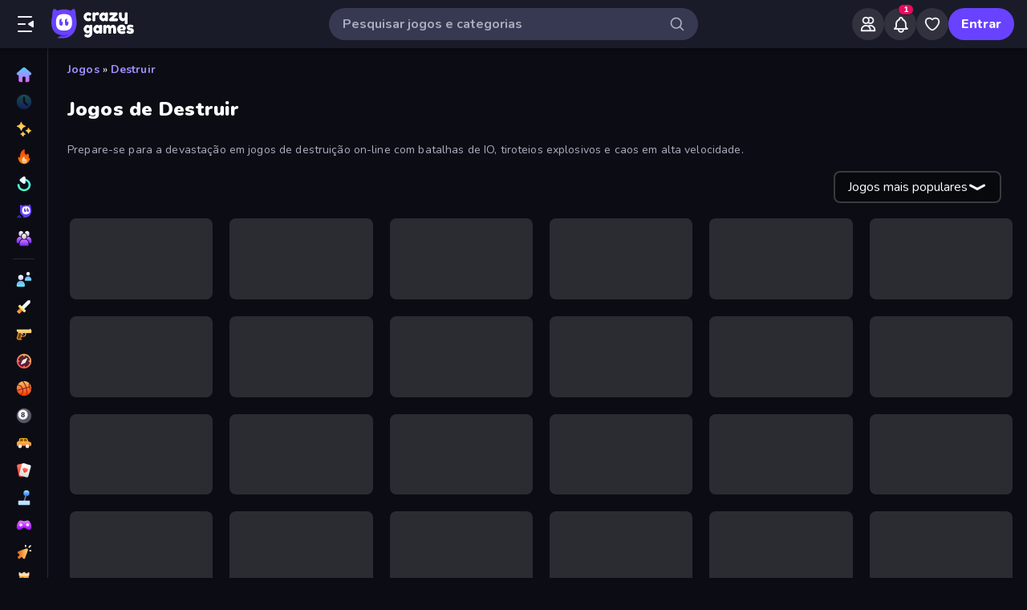

--- FILE ---
content_type: text/html; charset=utf-8
request_url: https://www.crazygames.com.br/t/destruir
body_size: 40030
content:
<!DOCTYPE html><html lang="pt" dir="ltr" translate="no"><head><script>window.czyVariables={"countryCode":"US","device":{"os":{"name":"Mac OS","version":"10.15.7"},"browser":{"name":"Chrome","version":"131.0.0.0","major":"131"},"device":{"type":"desktop"},"engine":{"name":"Blink","version":"131.0.0.0"}},"geo":{"countryCode":"US","city":"Columbus","unlocode":"US/CBW","longitude":"-82.99879","latitude":"39.96118","region":"Ohio","regionCode":"OH","metroCode":"535","postalCode":"43215"}}</script><meta charSet="utf-8" data-next-head=""/><meta name="viewport" content="initial-scale=1.0, minimum-scale=1.0, maximum-scale=5.0, width=device-width, height=device-height" data-next-head=""/><meta name="robots" content="max-image-preview:large" data-next-head=""/><title data-next-head="">Jogos de Destruir 🕹️ Jogue na CrazyGames</title><link rel="manifest" href="/manifest" data-next-head=""/><meta http-equiv="Accept-CH" content="DPR" data-next-head=""/><meta name="description" content="Jogue os Melhores Jogos de Destruir Online Gratis na CrazyGames, Sem Download ou Instalação Necessária. 🎮 Jogue Smash Karts e Muito Mais Agora Mesmo!" data-next-head=""/><link rel="canonical" href="https://www.crazygames.com.br/t/destruir" data-next-head=""/><link rel="alternate" hrefLang="en" href="https://www.crazygames.com/t/destroy" data-next-head=""/><link rel="alternate" hrefLang="es" href="https://www.crazygames.com/es/t/destroy" data-next-head=""/><link rel="alternate" hrefLang="id" href="https://www.crazygames.co.id/t/menghancurkan" data-next-head=""/><link rel="alternate" hrefLang="it" href="https://www.crazygames.com/it/t/destroy" data-next-head=""/><link rel="alternate" hrefLang="nl" href="https://www.crazygames.nl/tag/vernietig" data-next-head=""/><link rel="alternate" hrefLang="fr" href="https://www.crazygames.fr/t/destruction" data-next-head=""/><link rel="alternate" hrefLang="pt" href="https://www.crazygames.com.br/t/destruir" data-next-head=""/><link rel="alternate" hrefLang="ru" href="https://www.crazygames.ru/t/razrushenie" data-next-head=""/><link rel="alternate" hrefLang="pl" href="https://www.crazygames.pl/t/zniszcz" data-next-head=""/><link rel="alternate" hrefLang="ro" href="https://www.crazygames.ro/t/distruge" data-next-head=""/><link rel="alternate" hrefLang="de" href="https://www.crazygames.com/de/t/destroy" data-next-head=""/><link rel="alternate" hrefLang="nb" href="https://www.crazygames.no/t/odelegge" data-next-head=""/><link rel="alternate" hrefLang="sv" href="https://www.crazygames.se/t/forstora" data-next-head=""/><link rel="alternate" hrefLang="fi" href="https://www.crazygames.fi/t/tuhoa" data-next-head=""/><link rel="alternate" hrefLang="uk" href="https://www.crazygames.com.ua/t/ruinivni" data-next-head=""/><link rel="alternate" hrefLang="el" href="https://www.crazygames.com/gr/t/destroy" data-next-head=""/><link rel="alternate" hrefLang="da" href="https://www.crazygames.com/dk/t/destroy" data-next-head=""/><link rel="alternate" hrefLang="cs" href="https://www.crazygames.cz/t/niceni" data-next-head=""/><link rel="alternate" hrefLang="hu" href="https://www.crazygames.hu/t/rombolos" data-next-head=""/><link rel="alternate" hrefLang="tr" href="https://www.crazygames.com/tr/t/destroy" data-next-head=""/><link rel="alternate" hrefLang="ar" href="https://www.crazygames.com/ar/t/destroy" data-next-head=""/><link rel="alternate" hrefLang="vi" href="https://www.crazygames.com/vn/t/destroy" data-next-head=""/><link rel="alternate" hrefLang="th" href="https://www.crazygames.com/th/t/destroy" data-next-head=""/><link rel="alternate" hrefLang="ko" href="https://www.crazygames.co.kr/t/destroy" data-next-head=""/><link rel="alternate" hrefLang="ja" href="https://www.crazygames.com/jp/t/destroy" data-next-head=""/><link rel="alternate" href="https://www.crazygames.com/t/destroy" hrefLang="x-default" data-next-head=""/><meta name="theme-color" content="#212233" data-next-head=""/><meta name="HandheldFriendly" content="true" data-next-head=""/><meta name="mobile-web-app-capable" content="yes" data-next-head=""/><meta name="apple-mobile-web-app-capable" content="yes" data-next-head=""/><meta name="apple-mobile-web-app-status-bar-style" content="default" data-next-head=""/><meta property="al:android:package" content="com.crazygames.crazygamesapp" data-next-head=""/><link rel="apple-touch-icon" href="https://imgs.crazygames.com/favicons/apple-touch-icon-3.png?metadata=none&amp;quality=60&amp;width=120&amp;height=120&amp;fit=crop&amp;format=png" data-next-head=""/><link rel="apple-touch-icon" sizes="152x152" href="https://imgs.crazygames.com/favicons/apple-touch-icon-3.png?metadata=none&amp;quality=60&amp;width=152&amp;height=152&amp;fit=crop&amp;format=png" data-next-head=""/><link rel="apple-touch-icon" sizes="167x167" href="https://imgs.crazygames.com/favicons/apple-touch-icon-3.png?metadata=none&amp;quality=60&amp;width=167&amp;height=167&amp;fit=crop&amp;format=png" data-next-head=""/><link rel="apple-touch-icon" sizes="180x180" href="https://imgs.crazygames.com/favicons/apple-touch-icon-3.png?metadata=none&amp;quality=60&amp;width=180&amp;height=180&amp;fit=crop&amp;format=png" data-next-head=""/><link rel="mask-icon" href="https://imgs.crazygames.com/favicons/safari-pinned-tab.svg" color="#6842ff" data-next-head=""/><link rel="icon" href="https://imgs.crazygames.com/favicons/touch-icon.png?metadata=none&amp;quality=60&amp;width=16&amp;height=16&amp;fit=crop&amp;format=png" sizes="16x16" data-next-head=""/><link rel="icon" href="https://imgs.crazygames.com/favicons/touch-icon.png?metadata=none&amp;quality=60&amp;width=32&amp;height=32&amp;fit=crop&amp;format=png" sizes="32x32" data-next-head=""/><link rel="icon" href="https://imgs.crazygames.com/favicons/touch-icon.png?metadata=none&amp;quality=60&amp;width=48&amp;height=48&amp;fit=crop&amp;format=png" sizes="48x48" data-next-head=""/><link rel="icon" href="https://imgs.crazygames.com/favicons/touch-icon.png?metadata=none&amp;quality=60&amp;width=196&amp;height=196&amp;fit=crop&amp;format=png" sizes="196x196" data-next-head=""/><meta name="msapplication-TileColor" content="#603cba" data-next-head=""/><meta name="msapplication-TileImage" content="https://imgs.crazygames.com/favicons/touch-icon.png?metadata=none&amp;quality=60&amp;width=144&amp;height=144&amp;fit=crop&amp;format=png" data-next-head=""/><meta property="og:url" content="https://www.crazygames.com.br/t/destruir" data-next-head=""/><meta property="og:title" content="Jogos de Destruir 🕹️ Jogue na CrazyGames" data-next-head=""/><meta property="og:description" content="Jogue os Melhores Jogos de Destruir Online Gratis na CrazyGames, Sem Download ou Instalação Necessária. 🎮 Jogue Smash Karts e Muito Mais Agora Mesmo!" data-next-head=""/><meta property="og:locale" content="pt_BR" data-next-head=""/><meta property="og:image" content="https://imgs.crazygames.com/smash-karts_16x9/20251216135035/smash-karts_16x9-cover?metadata=none&amp;width=1200&amp;height=630&amp;fit=crop" data-next-head=""/><meta property="og:image:width" content="1200" data-next-head=""/><meta property="og:image:height" content="630" data-next-head=""/><meta property="twitter:card" content="summary_large_image" data-next-head=""/><meta property="twitter:url" content="https://www.crazygames.com.br/t/destruir" data-next-head=""/><meta property="twitter:title" content="Jogos de Destruir 🕹️ Jogue na CrazyGames" data-next-head=""/><meta property="twitter:description" content="Jogue os Melhores Jogos de Destruir Online Gratis na CrazyGames, Sem Download ou Instalação Necessária. 🎮 Jogue Smash Karts e Muito Mais Agora Mesmo!" data-next-head=""/><meta property="twitter:image" content="https://imgs.crazygames.com/smash-karts_16x9/20251216135035/smash-karts_16x9-cover?metadata=none&amp;width=1200&amp;height=630&amp;fit=crop" data-next-head=""/><link href="https://cdn.privacy-mgmt.com/unified/wrapperMessagingWithoutDetection.js" rel="preload" as="script" fetchpriority="high" data-next-head=""/><link rel="preconnect" href="https://imgs.crazygames.com/"/><link rel="preconnect" href="https://builds.crazygames.com"/><link rel="preload" as="image" href="/images/background2.jpg" imageSrcSet="/images/background2.jpg 1200w" imageSizes="100vw" fetchPriority="high"/><meta name="wot-verification" content="93f0d04493fb0826d761"/><meta name="format-detection" content="email=no"/><link rel="preload" href="https://builds.crazygames.com/portal-web/_next/static/media/ee40bb094c99a29a-s.p.woff2" as="font" type="font/woff2" crossorigin="anonymous" data-next-font="size-adjust"/><link rel="preload" href="https://builds.crazygames.com/portal-web/_next/static/css/70f6ee5ea7bcae78.css" as="style" crossorigin="anonymous"/><link rel="preload" href="https://builds.crazygames.com/portal-web/_next/static/css/8e365749897dde5f.css" as="style" crossorigin="anonymous"/><link rel="preload" href="https://builds.crazygames.com/portal-web/_next/static/css/029b8d520259ce95.css" as="style" crossorigin="anonymous"/><link rel="preload" href="https://builds.crazygames.com/portal-web/_next/static/css/de629cc1e79149b6.css" as="style" crossorigin="anonymous"/><meta name="sentry-trace" content="32f49cb7f7f4aabaf634a38f80f32d02-6a02b81e036a82f4"/><meta name="baggage" content="sentry-environment=production,sentry-release=1.271.2,sentry-public_key=2caddb098d1c43b2a5e9eeb2e3475c9e,sentry-trace_id=32f49cb7f7f4aabaf634a38f80f32d02,sentry-org_id=187844"/><script id="beforeRender" data-nscript="beforeInteractive" crossorigin="anonymous">"use strict";(()=>{try{const n="forceIpad",r="forceAndroidTablet",c=window.czyVariables?.device?.os?.name,T=c==="Mac OS",w=c==="Linux",e=navigator.maxTouchPoints,t=window.screen,o=window.location,l=window.matchMedia("(orientation: landscape)").matches?t.height:t.width,m=T&&e>2,_=w&&e>0,i=new URL(o.href),s=i.searchParams,A=s.has(n),P=s.has(r),d=I=>s.set(I,"1"),h=()=>i.toString();m&&!A&&(d(n),o.href=h()),_&&!P&&l<900&&(d(r),o.href=h())}catch(a){console.error("Error in beforeRender script:",a)}})();</script><link rel="stylesheet" href="https://builds.crazygames.com/portal-web/_next/static/css/70f6ee5ea7bcae78.css" crossorigin="anonymous" data-n-g=""/><link rel="stylesheet" href="https://builds.crazygames.com/portal-web/_next/static/css/8e365749897dde5f.css" crossorigin="anonymous"/><link rel="stylesheet" href="https://builds.crazygames.com/portal-web/_next/static/css/029b8d520259ce95.css" crossorigin="anonymous" data-n-p=""/><link rel="stylesheet" href="https://builds.crazygames.com/portal-web/_next/static/css/de629cc1e79149b6.css" crossorigin="anonymous" data-n-p=""/><noscript data-n-css=""></noscript><script defer="" crossorigin="anonymous" noModule="" src="https://builds.crazygames.com/portal-web/_next/static/chunks/polyfills-42372ed130431b0a.js"></script><script src="https://builds.crazygames.com/portal-web/_next/static/chunks/webpack-b994b0f950c04d52.js" defer="" crossorigin="anonymous"></script><script src="https://builds.crazygames.com/portal-web/_next/static/chunks/framework-fa79ab2cc1475f44.js" defer="" crossorigin="anonymous"></script><script src="https://builds.crazygames.com/portal-web/_next/static/chunks/main-e77e4b833ce5157e.js" defer="" crossorigin="anonymous"></script><script src="https://builds.crazygames.com/portal-web/_next/static/chunks/pages/_app-710701587a518e53.js" defer="" crossorigin="anonymous"></script><script src="https://builds.crazygames.com/portal-web/_next/static/chunks/17061-a92b44196b6351be.js" defer="" crossorigin="anonymous"></script><script src="https://builds.crazygames.com/portal-web/_next/static/chunks/76821-958734cc94f0c7c8.js" defer="" crossorigin="anonymous"></script><script src="https://builds.crazygames.com/portal-web/_next/static/chunks/64877-43c97f6a9567aea8.js" defer="" crossorigin="anonymous"></script><script src="https://builds.crazygames.com/portal-web/_next/static/chunks/45698-9b5a6f8c82a4aaa4.js" defer="" crossorigin="anonymous"></script><script src="https://builds.crazygames.com/portal-web/_next/static/chunks/76445-c327d9bc06d91070.js" defer="" crossorigin="anonymous"></script><script src="https://builds.crazygames.com/portal-web/_next/static/chunks/16946-dd80efc90b3e9f25.js" defer="" crossorigin="anonymous"></script><script src="https://builds.crazygames.com/portal-web/_next/static/chunks/86543-65c2ca43e93af6e6.js" defer="" crossorigin="anonymous"></script><script src="https://builds.crazygames.com/portal-web/_next/static/chunks/79517-221f2019b68736b7.js" defer="" crossorigin="anonymous"></script><script src="https://builds.crazygames.com/portal-web/_next/static/chunks/pages/tag-7b950d01f9769c89.js" defer="" crossorigin="anonymous"></script><script src="https://builds.crazygames.com/portal-web/_next/static/1768196710/_buildManifest.js" defer="" crossorigin="anonymous"></script><script src="https://builds.crazygames.com/portal-web/_next/static/1768196710/_ssgManifest.js" defer="" crossorigin="anonymous"></script><style data-emotion="css-global 18of4ha">html{-webkit-font-smoothing:antialiased;-moz-osx-font-smoothing:grayscale;box-sizing:border-box;-webkit-text-size-adjust:100%;}*,*::before,*::after{box-sizing:inherit;}strong,b{font-weight:700;}body{margin:0;color:#F9FAFF;font-family:"Roboto","Helvetica","Arial",sans-serif;font-weight:400;font-size:1rem;line-height:1.5;letter-spacing:0.00938em;background-color:#0C0D14;}@media print{body{background-color:#fff;}}body::backdrop{background-color:#0C0D14;}@font-face{font-family:Nunito-fallback;size-adjust:101.44000000000005%;ascent-override:109%;src:local('Arial');}html{scrollbar-width:thin;scrollbar-color:#AAADBE transparent;}html::-webkit-scrollbar{width:6px;height:6px;background:rgba(0,0,0,0);}html::-webkit-scrollbar-thumb{background:#AAADBE;border-radius:30px;}html::-webkit-scrollbar-corner{background:rgba(0,0,0,0);}body{font-size:14px;font-family:'Nunito','Nunito Fallback',Arial,"Helvetica Neue",Helvetica,sans-serif;}button{font-family:'Nunito','Nunito Fallback',Arial,"Helvetica Neue",Helvetica,sans-serif;}h1,h2,h3,h4,h5,h6{font-family:'Nunito','Nunito Fallback',Arial,"Helvetica Neue",Helvetica,sans-serif;font-weight:900;color:#fff;margin-block:0;}h1{font-size:24px;line-height:31px;}h2{font-size:1.2rem;}@media (max-width:1509.95px){h2{font-size:0.875rem;}}h3{font-family:'Nunito','Nunito Fallback',Arial,"Helvetica Neue",Helvetica,sans-serif;font-weight:900;color:#fff;}a{-webkit-text-decoration:none;text-decoration:none;color:#fff;}</style><style data-emotion="css 1k4vqzt 1r4eqz v9gl8y 148wt6v 1ibfcce 1wgsjzq 1jm4bql out5r8 1uvr28v d7g3uh 1o5e1pr 7tu4m6 oxuesd 8b5xsp 1fqf6do ieoiqz">.css-1k4vqzt{border-radius:30px;-webkit-transition:all 250ms ease;transition:all 250ms ease;border:none;cursor:pointer;display:-webkit-box;display:-webkit-flex;display:-ms-flexbox;display:flex;-webkit-box-pack:center;-ms-flex-pack:center;-webkit-justify-content:center;justify-content:center;-webkit-align-items:center;-webkit-box-align:center;-ms-flex-align:center;align-items:center;font-family:'Nunito','Nunito Fallback';font-weight:800;font-size:16px;box-sizing:border-box;padding:0;background:transparent;color:#EFF0F7;height:48px;width:48px;margin-right:4px;}.css-1k4vqzt:active{color:rgba(170, 173, 190, 0.8);}@media (hover: hover){.css-1k4vqzt:hover{color:rgba(170, 173, 190, 0.8);}}.css-1k4vqzt:disabled{background:#28293D;color:#474967;cursor:default;}.css-1k4vqzt svg,.css-1k4vqzt span[role="img"]{height:24px;width:24px;}@media (max-width:388.95px){.css-1k4vqzt{display:none;}}.css-1r4eqz{color:#AAADBE;height:36px;width:36px;padding:0px;margin:0px;display:-webkit-box;display:-webkit-flex;display:-ms-flexbox;display:flex;-webkit-align-items:center;-webkit-box-align:center;-ms-flex-align:center;align-items:center;-webkit-box-pack:center;-ms-flex-pack:center;-webkit-justify-content:center;justify-content:center;position:absolute;top:2px;right:8px;}.css-1r4eqz svg{height:20px;width:20px;}.css-v9gl8y{position:absolute;inset:0;display:-webkit-box;display:-webkit-flex;display:-ms-flexbox;display:flex;-webkit-align-items:center;-webkit-box-align:center;-ms-flex-align:center;align-items:center;-webkit-box-pack:center;-ms-flex-pack:center;-webkit-justify-content:center;justify-content:center;}.css-v9gl8y span{display:inline-block;width:10px;height:10px;margin-right:2px;background:#55566A;border-radius:50%;-webkit-transform:translateY(0);-moz-transform:translateY(0);-ms-transform:translateY(0);transform:translateY(0);-webkit-animation:wave 1s infinite ease-in-out;animation:wave 1s infinite ease-in-out;}.css-v9gl8y span:nth-of-type(1){-webkit-animation-delay:0s;animation-delay:0s;}.css-v9gl8y span:nth-of-type(2){-webkit-animation-delay:0.1s;animation-delay:0.1s;}.css-v9gl8y span:nth-of-type(3){-webkit-animation-delay:0.2s;animation-delay:0.2s;}@-webkit-keyframes wave{0%,60%,100%{opacity:0.4;-webkit-transform:translateY(0);-moz-transform:translateY(0);-ms-transform:translateY(0);transform:translateY(0);-moz-transform:translateY(0);}20%{opacity:1;-webkit-transform:translateY(6px);-moz-transform:translateY(6px);-ms-transform:translateY(6px);transform:translateY(6px);-moz-transform:translateY(6px);}40%{opacity:1;-webkit-transform:translateY(-6px);-moz-transform:translateY(-6px);-ms-transform:translateY(-6px);transform:translateY(-6px);-moz-transform:translateY(-6px);}}@keyframes wave{0%,60%,100%{opacity:0.4;-webkit-transform:translateY(0);-moz-transform:translateY(0);-ms-transform:translateY(0);transform:translateY(0);-moz-transform:translateY(0);}20%{opacity:1;-webkit-transform:translateY(6px);-moz-transform:translateY(6px);-ms-transform:translateY(6px);transform:translateY(6px);-moz-transform:translateY(6px);}40%{opacity:1;-webkit-transform:translateY(-6px);-moz-transform:translateY(-6px);-ms-transform:translateY(-6px);transform:translateY(-6px);-moz-transform:translateY(-6px);}}.css-148wt6v{margin:0;-webkit-flex-shrink:0;-ms-flex-negative:0;flex-shrink:0;border-width:0;border-style:solid;border-color:rgba(255, 255, 255, 0.12);border-bottom-width:thin;margin-top:8px;margin-bottom:8px;margin-left:16px;margin-right:16px;}@media (min-width:0px){.css-1ibfcce{display:none;}}@media (min-width:1910px){.css-1ibfcce{display:block;}}.css-1ibfcce button.sidebarContactButton{width:176px;margin-left:12px;margin-top:8px;}.css-1wgsjzq{padding-left:16px;padding-right:16px;margin-top:16px;position:relative;}@media (min-width:0px){.css-1wgsjzq{display:none;}}@media (min-width:1910px){.css-1wgsjzq{display:block;}}.css-1wgsjzq button{min-width:unset;width:165px;}.css-1jm4bql{border-radius:30px;-webkit-transition:all 250ms ease;transition:all 250ms ease;border:1px solid #EFF0F7;cursor:pointer;display:-webkit-box;display:-webkit-flex;display:-ms-flexbox;display:flex;-webkit-box-pack:center;-ms-flex-pack:center;-webkit-justify-content:center;justify-content:center;-webkit-align-items:center;-webkit-box-align:center;-ms-flex-align:center;align-items:center;font-family:'Nunito','Nunito Fallback';font-weight:800;font-size:16px;box-sizing:border-box;padding:8px 16px;background:transparent;color:#EFF0F7;height:40px;margin-right:4px;margin-left:4px;border-width:2px;border-color:#2F3148;position:relative;padding:0;height:36px;min-width:36px;width:36px;}.css-1jm4bql:active{border-color:rgba(135, 138, 158, 0.7);}@media (hover: hover){.css-1jm4bql:hover{color:rgba(170, 173, 190, 0.8);}}.css-1jm4bql:disabled{background:#28293D;color:#474967;cursor:default;}.css-1jm4bql svg{height:20px;width:20px;margin-right:8px;}.css-1jm4bql img{margin-right:8px;}.css-1jm4bql:focus{outline:none;}.css-1jm4bql:hover{border-width:2px;border-color:#6842FF;}.css-1jm4bql svg,.css-1jm4bql img,.css-1jm4bql span[role="img"]{margin-right:0;position:absolute;top:0;right:0;bottom:0;left:0;margin:auto;width:15px;height:20px;}.css-1jm4bql img{opacity:0.9;}.css-out5r8{padding-left:8px;padding-bottom:20px;width:100%;max-width:1600px;justify-self:center;}.css-1uvr28v{display:grid;-webkit-box-flex-flow:row wrap;-webkit-flex-flow:row wrap;-ms-flex-flow:row wrap;flex-flow:row wrap;box-sizing:border-box;content-visibility:visible;margin-top:-4px;margin-left:-4px;padding:0;width:100%;-webkit-column-gap:6px;column-gap:6px;row-gap:6px;margin:0;width:100%;grid-template-columns:repeat(1, 1fr);}@media only screen and (max-width: 959px){.css-1uvr28v{-webkit-box-pack:center;-ms-flex-pack:center;-webkit-justify-content:center;justify-content:center;padding-left:inherit;}}@media (max-width:1081.95px){.css-1uvr28v{padding-right:0;padding-left:0;margin-left:0;width:100%;}}.css-1uvr28v .skeleton{margin:4px;height:0!important;padding-top:calc(100 / 178 * (100% - 4px))!important;}@media (min-width:1778px){.css-1uvr28v .skeleton{margin:6px;}}@media (min-width:590px){.css-1uvr28v{grid-template-columns:repeat(3, 1fr);gap:16px;}}@media (min-width:850px){.css-1uvr28v{grid-template-columns:repeat(4, 1fr);}}@media (min-width:1080px){.css-1uvr28v{grid-template-columns:repeat(5, 1fr);}}@media (min-width:1250px){.css-1uvr28v{grid-template-columns:repeat(6, 1fr);}}.css-d7g3uh{display:block;background-color:rgba(249, 250, 255, 0.13);height:1.2em;position:relative;border-radius:8px;}.css-1o5e1pr{margin:16px;content-visibility:auto;contain:layout paint;contain-intrinsic-size:400px;overflow-anchor:none;border-radius:10px;background-color:#13141E;height:auto;position:relative;color:#AAADBE;font-size:16px;}.css-1o5e1pr h2,.css-1o5e1pr h3{color:#E5E6EE;font-weight:800;font-size:16px;}.css-1o5e1pr p{color:#AAADBE;font-size:16px;}.css-1o5e1pr a{-webkit-text-decoration:none;text-decoration:none;color:#A48EFF;font-weight:700;}.css-1o5e1pr a:hover{color:#6842FF;}.css-7tu4m6{height:100%;overflow-x:hidden;overflow-y:auto;padding:30px;scrollbar-width:thin;scrollbar-color:#AAADBE transparent;padding-bottom:0;}.css-7tu4m6::-webkit-scrollbar{width:4px;height:4px;background:rgba(0,0,0,0);}.css-7tu4m6::-webkit-scrollbar-thumb{background:#AAADBE;border-radius:30px;}.css-7tu4m6::-webkit-scrollbar-corner{background:rgba(0,0,0,0);}.css-oxuesd>p:first-of-type{margin-block-start:0;}.css-oxuesd>p:last-of-type{margin-block-end:0;}.css-8b5xsp{margin:0;-webkit-flex-shrink:0;-ms-flex-negative:0;flex-shrink:0;border-width:0;border-style:solid;border-color:rgba(255, 255, 255, 0.12);border-bottom-width:thin;margin-top:8px;margin-bottom:8px;margin-left:0px;margin-right:0px;}.css-1fqf6do{background-color:#13141E;height:50px;padding-top:10px;padding-left:30px;}.css-ieoiqz{cursor:pointer;-webkit-text-decoration:none;text-decoration:none;color:#A48EFF;font-weight:700;}.css-ieoiqz:hover{color:#6842FF;}</style></head><body dir="ltr"><link rel="preload" as="image" href="/images/logo/logo-ziggy.svg"/><link rel="preload" as="image" href="/images/logo/logo-text.svg"/><link rel="preload" as="image" href="/images/background2.jpg" fetchPriority="high"/><div id="__next"><div class="Layout_root__ggW6Q __className_f9243e"><div id="czyHeader" class="Header_root__uPVep"><div class="Header_leftSection__iw1d6"><!--$--><button aria-label="Abrir/fechar a barra lateral" class="css-1k4vqzt"><span role="img" aria-hidden="true" class="Icon_icon__OracF Icon_icon-close-nav__erocV Icon_size20__yF8AY"></span></button><a href="https://www.crazygames.com.br/"><div class="Logo_root__7FaDg"><div class="Logo_logoZiggy__VK9Z_"><img src="/images/logo/logo-ziggy.svg" alt="CrazyGames" class="Logo_logoImage__nJAeB"/></div><img src="/images/logo/logo-text.svg" alt="CrazyGames" id="logoTextSvg" class="Logo_logoText__HTz9A"/></div></a><!--/$--></div><form class="TopSearch_topSearchForm__b9Z8c TopSearch_isDesktop__2eSKm" autoComplete="off"><input class="TopSearch_searchInput__Nbapa TopSearch_topSearchInput__mCCPQ TopSearch_isDesktop__2eSKm" id="search-input" placeholder="Pesquisar jogos e categorias"/><div class="MuiBox-root css-1r4eqz"><span role="img" aria-hidden="true" class="Icon_icon__OracF Icon_icon-search___meL2 Icon_size20__yF8AY"></span></div></form><div class="Header_rightSection__fcQ4k"><div class="UserPortalIcons_loaderWrapper__GQ52l"><div class="css-v9gl8y"><span></span><span></span><span></span></div></div></div></div><div class="CrazyModal_modalBackdrop__aVtO_ Header_headerBackdrop__poPEJ"></div><!--$--><nav id="mainNav" class="Sidebar_main___ex0V Sidebar_isDesktop__aieVO"><div class="Sidebar_container__CqXNx" id="sidebarContainer"><a aria-label="Página Inicial" href="https://www.crazygames.com.br/"><div class="Sidebar_link__Tbdup"><img src="https://imgs.crazygames.com/icon/Home.svg" loading="lazy" alt="Home icon"/><div class="Sidebar_labelContainer__qHPDa">Página Inicial</div></div></a><div class="Sidebar_link__Tbdup Sidebar_disabled__g_rzR"><img src="https://imgs.crazygames.com/icon/Recent.svg" loading="lazy" alt="Recent icon"/><div class="Sidebar_labelContainer__qHPDa">Recentes</div></div><a aria-label="Novo" href="https://www.crazygames.com.br/novo"><div class="Sidebar_link__Tbdup"><img src="https://imgs.crazygames.com/icon/New.svg" loading="lazy" alt="New icon"/><div class="Sidebar_labelContainer__qHPDa">Novo</div></div></a><a aria-label="Trending" href="https://www.crazygames.com.br/hot"><div class="Sidebar_link__Tbdup"><img src="https://imgs.crazygames.com/icon/Trending.svg" loading="lazy" alt="Trending icon"/><div class="Sidebar_labelContainer__qHPDa">Trending</div></div></a><a aria-label="Atualizados" href="https://www.crazygames.com.br/updated"><div class="Sidebar_link__Tbdup"><img src="https://imgs.crazygames.com/icon/Updated.svg" loading="lazy" alt="Updated icon"/><div class="Sidebar_labelContainer__qHPDa">Atualizados</div></div></a><a aria-label="Originals" href="https://www.crazygames.com.br/originals"><div class="Sidebar_link__Tbdup"><img src="https://imgs.crazygames.com/icon/Originals.svg" loading="lazy" alt="Originals icon"/><div class="Sidebar_labelContainer__qHPDa">Originals</div></div></a><a aria-label="Multiplayer" href="https://www.crazygames.com.br/multiplayer"><div class="Sidebar_link__Tbdup"><img src="https://imgs.crazygames.com/icon/Multiplayer.svg" loading="lazy" alt="Multiplayer icon"/><div class="Sidebar_labelContainer__qHPDa">Multiplayer</div></div></a><hr class="MuiDivider-root MuiDivider-fullWidth css-148wt6v"/><a aria-label="2 Jogadores" href="https://www.crazygames.com.br/t/2-jogadores"><div class="Sidebar_link__Tbdup"><img src="https://imgs.crazygames.com/icon/2players.svg" loading="lazy" alt="Two Players icon"/><div class="Sidebar_labelContainer__qHPDa">2 Jogadores</div></div></a><a aria-label="Ação" href="https://www.crazygames.com.br/c/acao"><div class="Sidebar_link__Tbdup"><img src="https://imgs.crazygames.com/icon/Action.svg" loading="lazy" alt="Action icon"/><div class="Sidebar_labelContainer__qHPDa">Ação</div></div></a><a aria-label="Atirador em Primeira Pessoa" href="https://www.crazygames.com.br/t/atirador-em-primeira-pessoa"><div class="Sidebar_link__Tbdup"><img src="https://imgs.crazygames.com/icon/FPS.svg" loading="lazy" alt="FPS icon"/><div class="Sidebar_labelContainer__qHPDa">Atirador em Primeira Pessoa</div></div></a><a aria-label="Aventura" href="https://www.crazygames.com.br/c/aventura"><div class="Sidebar_link__Tbdup"><img src="https://imgs.crazygames.com/icon/Adventure.svg" loading="lazy" alt="Adventure icon"/><div class="Sidebar_labelContainer__qHPDa">Aventura</div></div></a><a aria-label="Basquetebol" href="https://www.crazygames.com.br/t/basquetebol"><div class="Sidebar_link__Tbdup"><img src="https://imgs.crazygames.com/icon/Basketball.svg" loading="lazy" alt="Basketball icon"/><div class="Sidebar_labelContainer__qHPDa">Basquetebol</div></div></a><a aria-label="Bilhar" href="https://www.crazygames.com.br/t/piscina"><div class="Sidebar_link__Tbdup"><img src="https://imgs.crazygames.com/icon/Pool.svg" loading="lazy" alt="Pool icon"/><div class="Sidebar_labelContainer__qHPDa">Bilhar</div></div></a><a aria-label="Carro" href="https://www.crazygames.com.br/t/carro"><div class="Sidebar_link__Tbdup"><img src="https://imgs.crazygames.com/icon/Car.svg" loading="lazy" alt="Car icon"/><div class="Sidebar_labelContainer__qHPDa">Carro</div></div></a><a aria-label="Cartas" href="https://www.crazygames.com.br/t/cartas"><div class="Sidebar_link__Tbdup"><img src="https://imgs.crazygames.com/icon/Card.svg" loading="lazy" alt="Card icon"/><div class="Sidebar_labelContainer__qHPDa">Cartas</div></div></a><a aria-label="Casual" href="https://www.crazygames.com.br/c/casual"><div class="Sidebar_link__Tbdup"><img src="https://imgs.crazygames.com/icon/Casual.svg" loading="lazy" alt="Casual icon"/><div class="Sidebar_labelContainer__qHPDa">Casual</div></div></a><a aria-label="Controle" href="https://www.crazygames.com.br/t/controller"><div class="Sidebar_link__Tbdup"><img src="https://imgs.crazygames.com/icon/Controller.svg" loading="lazy" alt="Controller icon"/><div class="Sidebar_labelContainer__qHPDa">Controle</div></div></a><a aria-label="De Clicar" href="https://www.crazygames.com.br/c/clicker"><div class="Sidebar_link__Tbdup"><img src="https://imgs.crazygames.com/icon/Clicker.svg" loading="lazy" alt="Clicker icon"/><div class="Sidebar_labelContainer__qHPDa">De Clicar</div></div></a><a aria-label="Defesa de Torre" href="https://www.crazygames.com.br/t/defesa-da-torre"><div class="Sidebar_link__Tbdup"><img src="https://imgs.crazygames.com/icon/TowerDefense.svg" loading="lazy" alt="TowerDefense icon"/><div class="Sidebar_labelContainer__qHPDa">Defesa de Torre</div></div></a><a aria-label="Direção" href="https://www.crazygames.com.br/c/corrida"><div class="Sidebar_link__Tbdup"><img src="https://imgs.crazygames.com/icon/Driving.svg" loading="lazy" alt="Driving icon"/><div class="Sidebar_labelContainer__qHPDa">Direção</div></div></a><a aria-label="Duas Rodas" href="https://www.crazygames.com.br/t/bicicleta"><div class="Sidebar_link__Tbdup"><img src="https://imgs.crazygames.com/icon/Bike.svg" loading="lazy" alt="Bike icon"/><div class="Sidebar_labelContainer__qHPDa">Duas Rodas</div></div></a><a aria-label="Esportes" href="https://www.crazygames.com.br/c/esportes"><div class="Sidebar_link__Tbdup"><img src="https://imgs.crazygames.com/icon/Sports.svg" loading="lazy" alt="Sports icon"/><div class="Sidebar_labelContainer__qHPDa">Esportes</div></div></a><a aria-label="Flash" href="https://www.crazygames.com.br/t/flash"><div class="Sidebar_link__Tbdup"><img src="https://imgs.crazygames.com/icon/Flash.svg" loading="lazy" alt="Flash icon"/><div class="Sidebar_labelContainer__qHPDa">Flash</div></div></a><a aria-label="Fuga" href="https://www.crazygames.com.br/t/fuga"><div class="Sidebar_link__Tbdup"><img src="https://imgs.crazygames.com/icon/Escape.svg" loading="lazy" alt="Escape icon"/><div class="Sidebar_labelContainer__qHPDa">Fuga</div></div></a><a aria-label="Futebol" href="https://www.crazygames.com.br/t/futebol"><div class="Sidebar_link__Tbdup"><img src="https://imgs.crazygames.com/icon/Soccer.svg" loading="lazy" alt="Soccer icon"/><div class="Sidebar_labelContainer__qHPDa">Futebol</div></div></a><a aria-label=".io" href="https://www.crazygames.com.br/c/io"><div class="Sidebar_link__Tbdup"><img src="https://imgs.crazygames.com/icon/io.svg" loading="lazy" alt="Io icon"/><div class="Sidebar_labelContainer__qHPDa">.io</div></div></a><a aria-label="Mahjong" href="https://www.crazygames.com.br/t/mahjong"><div class="Sidebar_link__Tbdup"><img src="https://imgs.crazygames.com/icon/Mahjong.svg" loading="lazy" alt="Mahjong icon"/><div class="Sidebar_labelContainer__qHPDa">Mahjong</div></div></a><a aria-label="Minecraft" href="https://www.crazygames.com.br/t/minecraft"><div class="Sidebar_link__Tbdup"><img src="https://imgs.crazygames.com/icon/Minecraft.svg" loading="lazy" alt="Minecraft icon"/><div class="Sidebar_labelContainer__qHPDa">Minecraft</div></div></a><a aria-label="Quebra-cabeça " href="https://www.crazygames.com.br/c/puzzle"><div class="Sidebar_link__Tbdup"><img src="https://imgs.crazygames.com/icon/Puzzle.svg" loading="lazy" alt="Puzzle icon"/><div class="Sidebar_labelContainer__qHPDa">Quebra-cabeça </div></div></a><a aria-label="Stickman" href="https://www.crazygames.com.br/t/stickman"><div class="Sidebar_link__Tbdup"><img src="https://imgs.crazygames.com/icon/Stickman.svg" loading="lazy" alt="Stickman icon"/><div class="Sidebar_labelContainer__qHPDa">Stickman</div></div></a><a aria-label="Terror" href="https://www.crazygames.com.br/t/horror"><div class="Sidebar_link__Tbdup"><img src="https://imgs.crazygames.com/icon/Horror.svg" loading="lazy" alt="Horror icon"/><div class="Sidebar_labelContainer__qHPDa">Terror</div></div></a><a aria-label="Thinky" href="https://www.crazygames.com.br/t/thinky"><div class="Sidebar_link__Tbdup"><img src="https://imgs.crazygames.com/icon/Thinky.svg" loading="lazy" alt="Thinky icon"/><div class="Sidebar_labelContainer__qHPDa">Thinky</div></div></a><a aria-label="Tiro" href="https://www.crazygames.com.br/c/tiro"><div class="Sidebar_link__Tbdup"><img src="https://imgs.crazygames.com/icon/Shooting.svg" loading="lazy" alt="Shooting icon"/><div class="Sidebar_labelContainer__qHPDa">Tiro</div></div></a><hr class="MuiDivider-root MuiDivider-fullWidth css-148wt6v"/><a aria-label="Tags" href="https://www.crazygames.com.br/tags"><div class="Sidebar_link__Tbdup"><img src="https://imgs.crazygames.com/icon/Tags.svg" loading="lazy" alt="Tags icon"/><div class="Sidebar_labelContainer__qHPDa">Tags</div></div></a><div class="MuiBox-root css-1ibfcce" id="sidebar-hidden"><button class="Button_czyButton__y8IRs Button_czyButton--contained--purple__OBSeL Button_czyButton--height34__0zFYJ sidebarContactButton"><span role="img" aria-hidden="true" class="Icon_icon__OracF Icon_icon-mail__w_4cl Icon_size20__yF8AY"></span>Suporte</button><div class="MuiBox-root css-1wgsjzq" id="sidebar-language-selector"><div class="LocaleSelector_localeSelectorWrapper__blDKU"><button type="button" class="Dropdown_selectButton__kNaYk LocaleSelector_localeSelectorButton__wA_bX" data-menu-trigger="true">Português<span role="img" aria-hidden="true" class="Icon_icon__OracF Icon_icon-chevron-down__JHKPQ Icon_size24__pdGPo"></span></button><div class="Dropdown_dropdownPopper__nek4W" style="position:absolute;top:0;left:0;width:0;display:none;z-index:1500;margin-top:-34px"><ul class="Dropdown_listBox__hZZvB" role="menu"><li role="menuitem" aria-disabled="true" style="cursor:default;opacity:0.5">Português</li><a href="https://www.crazygames.cz/t/niceni" target="_blank" class="LocaleSelector_localeSelectorAnchor__sQcYT"><li role="menuitem" aria-disabled="false" style="cursor:pointer;opacity:1">čeština</li></a><a href="https://www.crazygames.com/dk/t/destroy" target="_blank" class="LocaleSelector_localeSelectorAnchor__sQcYT"><li role="menuitem" aria-disabled="false" style="cursor:pointer;opacity:1">Dansk</li></a><a href="https://www.crazygames.com/de/t/destroy" target="_blank" class="LocaleSelector_localeSelectorAnchor__sQcYT"><li role="menuitem" aria-disabled="false" style="cursor:pointer;opacity:1">Deutsch</li></a><a href="https://www.crazygames.com/t/destroy" target="_blank" class="LocaleSelector_localeSelectorAnchor__sQcYT"><li role="menuitem" aria-disabled="false" style="cursor:pointer;opacity:1">English</li></a><a href="https://www.crazygames.com/es/t/destroy" target="_blank" class="LocaleSelector_localeSelectorAnchor__sQcYT"><li role="menuitem" aria-disabled="false" style="cursor:pointer;opacity:1">Español</li></a><a href="https://www.crazygames.fr/t/destruction" target="_blank" class="LocaleSelector_localeSelectorAnchor__sQcYT"><li role="menuitem" aria-disabled="false" style="cursor:pointer;opacity:1">Français</li></a><a href="https://www.crazygames.co.id/t/menghancurkan" target="_blank" class="LocaleSelector_localeSelectorAnchor__sQcYT"><li role="menuitem" aria-disabled="false" style="cursor:pointer;opacity:1">Indonesia</li></a><a href="https://www.crazygames.com/it/t/destroy" target="_blank" class="LocaleSelector_localeSelectorAnchor__sQcYT"><li role="menuitem" aria-disabled="false" style="cursor:pointer;opacity:1">Italiano</li></a><a href="https://www.crazygames.hu/t/rombolos" target="_blank" class="LocaleSelector_localeSelectorAnchor__sQcYT"><li role="menuitem" aria-disabled="false" style="cursor:pointer;opacity:1">Magyar</li></a><a href="https://www.crazygames.nl/tag/vernietig" target="_blank" class="LocaleSelector_localeSelectorAnchor__sQcYT"><li role="menuitem" aria-disabled="false" style="cursor:pointer;opacity:1">Nederlands</li></a><a href="https://www.crazygames.no/t/odelegge" target="_blank" class="LocaleSelector_localeSelectorAnchor__sQcYT"><li role="menuitem" aria-disabled="false" style="cursor:pointer;opacity:1">Norsk</li></a><a href="https://www.crazygames.pl/t/zniszcz" target="_blank" class="LocaleSelector_localeSelectorAnchor__sQcYT"><li role="menuitem" aria-disabled="false" style="cursor:pointer;opacity:1">Polski</li></a><a href="https://www.crazygames.ro/t/distruge" target="_blank" class="LocaleSelector_localeSelectorAnchor__sQcYT"><li role="menuitem" aria-disabled="false" style="cursor:pointer;opacity:1">Română</li></a><a href="https://www.crazygames.fi/t/tuhoa" target="_blank" class="LocaleSelector_localeSelectorAnchor__sQcYT"><li role="menuitem" aria-disabled="false" style="cursor:pointer;opacity:1">Suomi</li></a><a href="https://www.crazygames.se/t/forstora" target="_blank" class="LocaleSelector_localeSelectorAnchor__sQcYT"><li role="menuitem" aria-disabled="false" style="cursor:pointer;opacity:1">Svenska</li></a><a href="https://www.crazygames.com/vn/t/destroy" target="_blank" class="LocaleSelector_localeSelectorAnchor__sQcYT"><li role="menuitem" aria-disabled="false" style="cursor:pointer;opacity:1">Tiếng Việt</li></a><a href="https://www.crazygames.com/tr/t/destroy" target="_blank" class="LocaleSelector_localeSelectorAnchor__sQcYT"><li role="menuitem" aria-disabled="false" style="cursor:pointer;opacity:1">Türkçe</li></a><a href="https://www.crazygames.com/gr/t/destroy" target="_blank" class="LocaleSelector_localeSelectorAnchor__sQcYT"><li role="menuitem" aria-disabled="false" style="cursor:pointer;opacity:1">Ελληνικά</li></a><a href="https://www.crazygames.ru/t/razrushenie" target="_blank" class="LocaleSelector_localeSelectorAnchor__sQcYT"><li role="menuitem" aria-disabled="false" style="cursor:pointer;opacity:1">Русский</li></a><a href="https://www.crazygames.com.ua/t/ruinivni" target="_blank" class="LocaleSelector_localeSelectorAnchor__sQcYT"><li role="menuitem" aria-disabled="false" style="cursor:pointer;opacity:1">Українська</li></a><a href="https://www.crazygames.com/ar/t/destroy" target="_blank" class="LocaleSelector_localeSelectorAnchor__sQcYT"><li role="menuitem" aria-disabled="false" style="cursor:pointer;opacity:1">عربي</li></a><a href="https://www.crazygames.com/th/t/destroy" target="_blank" class="LocaleSelector_localeSelectorAnchor__sQcYT"><li role="menuitem" aria-disabled="false" style="cursor:pointer;opacity:1">ไทย</li></a><a href="https://www.crazygames.co.kr/t/destroy" target="_blank" class="LocaleSelector_localeSelectorAnchor__sQcYT"><li role="menuitem" aria-disabled="false" style="cursor:pointer;opacity:1">한국어</li></a><a href="https://www.crazygames.com/jp/t/destroy" target="_blank" class="LocaleSelector_localeSelectorAnchor__sQcYT"><li role="menuitem" aria-disabled="false" style="cursor:pointer;opacity:1">日本語</li></a></ul></div></div></div><div class="Sidebar_linksContainer__n3z0G sidebarLinks Sidebar_isDesktop__aieVO"><a target="_blank" rel="external nofollow" href="https://about.crazygames.com"><span class="Sidebar_sidebarSpan__fHyyG">Sobre</span></a><a target="_blank" rel="external nofollow" href="https://developer.crazygames.com"><span class="Sidebar_sidebarSpan__fHyyG">Desenvolvedores</span></a><a target="_blank" rel="external nofollow" href="https://kids.crazygames.com"><span class="Sidebar_sidebarSpan__fHyyG">Site para crianças</span></a><a target="_blank" rel="external nofollow" href="https://crazygames.recruitee.com/"><span class="Sidebar_sidebarSpan__fHyyG">Vagas de Emprego</span></a><a href="https://www.crazygames.com.br/termos-e-condicoes"><span class="Sidebar_sidebarSpan__fHyyG">Termos e Condições</span></a><a href="https://www.crazygames.com.br/politica-de-privacidade"><span class="Sidebar_sidebarSpan__fHyyG">Privacidade</span></a><a href="https://www.crazygames.com.br/sitemap/games"><span class="Sidebar_sidebarSpan__fHyyG">Todos os jogos</span></a></div><div style="display:flex;flex-flow:row wrap;row-gap:8px;margin-top:16px;margin-left:8px"><a href="https://www.tiktok.com/@crazygames" target="_blank" rel="me" aria-label="tiktok" class="css-1jm4bql"><span role="img" aria-hidden="true" class="Icon_icon__OracF Icon_icon-tiktok__CUbV_ Icon_size20__yF8AY"></span></a><a href="https://discord.com/invite/crazygames" target="_blank" rel="me" aria-label="discordInvite" class="css-1jm4bql"><span role="img" aria-hidden="true" class="Icon_icon__OracF Icon_icon-discord__LdTha Icon_size20__yF8AY"></span></a><a href="https://www.linkedin.com/company/crazygames/" target="_blank" rel="me" aria-label="linkedin" class="css-1jm4bql"><span role="img" aria-hidden="true" class="Icon_icon__OracF Icon_icon-linkedin__1KvCu Icon_size20__yF8AY"></span></a><a href="https://www.youtube.com/@crazygames" target="_blank" rel="me" aria-label="youtube" class="css-1jm4bql"><span role="img" aria-hidden="true" class="Icon_icon__OracF Icon_icon-youtube__D_uPM Icon_size20__yF8AY"></span></a><a href="https://play.google.com/store/apps/details?id=com.crazygames.crazygamesapp" target="_blank" rel="me" aria-label="playstore" class="css-1jm4bql"><span role="img" aria-hidden="true" class="Icon_icon__OracF Icon_icon-playstore__HknGY Icon_size20__yF8AY"></span></a><a href="https://apps.apple.com/us/app/crazygames/id1636658567" target="_blank" rel="me" aria-label="appstore" class="css-1jm4bql"><span role="img" aria-hidden="true" class="Icon_icon__OracF Icon_icon-appstore__O_OZ6 Icon_size20__yF8AY"></span></a></div><div class="Sidebar_copyright__65TvR">© <!-- -->2026<!-- --> CrazyGames</div></div></div></nav><!--/$--><main id="layoutMain" class="Layout_styledMain__YQszE Layout_isDesktop__1G5Sd Layout_hasCollapsedSidebar__AK3eb Layout_hasExpandedSidebar__bg72e"><div class="Layout_backgroundContainer__c3CyJ"><img class="Layout_backgroundImgWrapper__s_dRj" alt="" src="/images/background2.jpg" width="1200" height="674" fetchPriority="high" decoding="async"/></div><div id="layoutMainWrapper" style="position:relative"><div class="css-out5r8"><div><script type="application/ld+json">[{"@context":"https://schema.org","@type":"CollectionPage","name":"Destruir","@id":"https://www.crazygames.com.br/t/destruir#CollectionPage","url":"https://www.crazygames.com.br/t/destruir","inLanguage":"pt_BR","potentialAction":{"@type":"Action","name":"Play"},"thumbnailUrl":"https://imgs.crazygames.com/tags/destroy/thumb-1751023323248.png?format=auto&quality=75&metadata=none","image":{"@type":"ImageObject","@id":"https://imgs.crazygames.com/tags/destroy/thumb-1751023323248.png?format=auto&quality=100&metadata=none&width=1200&height=675#hero-image","url":"https://imgs.crazygames.com/tags/destroy/thumb-1751023323248.png?format=auto&quality=100&metadata=none&width=1200&height=675","width":1200,"height":675},"primaryImageOfPage":{"@id":"https://imgs.crazygames.com/tags/destroy/thumb-1751023323248.png?format=auto&quality=100&metadata=none&width=1200&height=675#hero-image"},"breadcrumb":{"@type":"BreadcrumbList","itemListElement":[{"@type":"ListItem","position":1,"item":{"@type":"Thing","@id":"https://www.crazygames.com.br","name":"Games"}},{"@type":"ListItem","position":2,"item":{"@type":"Thing","@id":"https://www.crazygames.com.br/t/destruir","name":"Destruir"}}]},"description":"Jogue os Melhores Jogos de Destruir Online Gratis na CrazyGames, Sem Download ou Instalação Necessária. 🎮 Jogue loading-0 e Muito Mais Agora Mesmo!","mainEntity":{"@type":"ItemList","name":"Games","itemListOrder":"http://schema.org/ItemListOrderAscending","itemListElement":[{"@type":"ListItem","position":1,"item":{"@type":["VideoGame","WebApplication"],"name":"loading-0","url":"https://www.crazygames.com.br/jogos/loading-0","applicationCategory":"Game","operatingSystem":"Windows, Chrome OS, Linux, MacOS, Android, iOS"}},{"@type":"ListItem","position":2,"item":{"@type":["VideoGame","WebApplication"],"name":"loading-1","url":"https://www.crazygames.com.br/jogos/loading-1","applicationCategory":"Game","operatingSystem":"Windows, Chrome OS, Linux, MacOS, Android, iOS"}},{"@type":"ListItem","position":3,"item":{"@type":["VideoGame","WebApplication"],"name":"loading-2","url":"https://www.crazygames.com.br/jogos/loading-2","applicationCategory":"Game","operatingSystem":"Windows, Chrome OS, Linux, MacOS, Android, iOS"}},{"@type":"ListItem","position":4,"item":{"@type":["VideoGame","WebApplication"],"name":"loading-3","url":"https://www.crazygames.com.br/jogos/loading-3","applicationCategory":"Game","operatingSystem":"Windows, Chrome OS, Linux, MacOS, Android, iOS"}},{"@type":"ListItem","position":5,"item":{"@type":["VideoGame","WebApplication"],"name":"loading-4","url":"https://www.crazygames.com.br/jogos/loading-4","applicationCategory":"Game","operatingSystem":"Windows, Chrome OS, Linux, MacOS, Android, iOS"}},{"@type":"ListItem","position":6,"item":{"@type":["VideoGame","WebApplication"],"name":"loading-5","url":"https://www.crazygames.com.br/jogos/loading-5","applicationCategory":"Game","operatingSystem":"Windows, Chrome OS, Linux, MacOS, Android, iOS"}},{"@type":"ListItem","position":7,"item":{"@type":["VideoGame","WebApplication"],"name":"loading-6","url":"https://www.crazygames.com.br/jogos/loading-6","applicationCategory":"Game","operatingSystem":"Windows, Chrome OS, Linux, MacOS, Android, iOS"}},{"@type":"ListItem","position":8,"item":{"@type":["VideoGame","WebApplication"],"name":"loading-7","url":"https://www.crazygames.com.br/jogos/loading-7","applicationCategory":"Game","operatingSystem":"Windows, Chrome OS, Linux, MacOS, Android, iOS"}},{"@type":"ListItem","position":9,"item":{"@type":["VideoGame","WebApplication"],"name":"loading-8","url":"https://www.crazygames.com.br/jogos/loading-8","applicationCategory":"Game","operatingSystem":"Windows, Chrome OS, Linux, MacOS, Android, iOS"}},{"@type":"ListItem","position":10,"item":{"@type":["VideoGame","WebApplication"],"name":"loading-9","url":"https://www.crazygames.com.br/jogos/loading-9","applicationCategory":"Game","operatingSystem":"Windows, Chrome OS, Linux, MacOS, Android, iOS"}},{"@type":"ListItem","position":11,"item":{"@type":["VideoGame","WebApplication"],"name":"loading-10","url":"https://www.crazygames.com.br/jogos/loading-10","applicationCategory":"Game","operatingSystem":"Windows, Chrome OS, Linux, MacOS, Android, iOS"}},{"@type":"ListItem","position":12,"item":{"@type":["VideoGame","WebApplication"],"name":"loading-11","url":"https://www.crazygames.com.br/jogos/loading-11","applicationCategory":"Game","operatingSystem":"Windows, Chrome OS, Linux, MacOS, Android, iOS"}},{"@type":"ListItem","position":13,"item":{"@type":["VideoGame","WebApplication"],"name":"loading-12","url":"https://www.crazygames.com.br/jogos/loading-12","applicationCategory":"Game","operatingSystem":"Windows, Chrome OS, Linux, MacOS, Android, iOS"}},{"@type":"ListItem","position":14,"item":{"@type":["VideoGame","WebApplication"],"name":"loading-13","url":"https://www.crazygames.com.br/jogos/loading-13","applicationCategory":"Game","operatingSystem":"Windows, Chrome OS, Linux, MacOS, Android, iOS"}},{"@type":"ListItem","position":15,"item":{"@type":["VideoGame","WebApplication"],"name":"loading-14","url":"https://www.crazygames.com.br/jogos/loading-14","applicationCategory":"Game","operatingSystem":"Windows, Chrome OS, Linux, MacOS, Android, iOS"}},{"@type":"ListItem","position":16,"item":{"@type":["VideoGame","WebApplication"],"name":"loading-15","url":"https://www.crazygames.com.br/jogos/loading-15","applicationCategory":"Game","operatingSystem":"Windows, Chrome OS, Linux, MacOS, Android, iOS"}},{"@type":"ListItem","position":17,"item":{"@type":["VideoGame","WebApplication"],"name":"loading-16","url":"https://www.crazygames.com.br/jogos/loading-16","applicationCategory":"Game","operatingSystem":"Windows, Chrome OS, Linux, MacOS, Android, iOS"}},{"@type":"ListItem","position":18,"item":{"@type":["VideoGame","WebApplication"],"name":"loading-17","url":"https://www.crazygames.com.br/jogos/loading-17","applicationCategory":"Game","operatingSystem":"Windows, Chrome OS, Linux, MacOS, Android, iOS"}},{"@type":"ListItem","position":19,"item":{"@type":["VideoGame","WebApplication"],"name":"loading-18","url":"https://www.crazygames.com.br/jogos/loading-18","applicationCategory":"Game","operatingSystem":"Windows, Chrome OS, Linux, MacOS, Android, iOS"}},{"@type":"ListItem","position":20,"item":{"@type":["VideoGame","WebApplication"],"name":"loading-19","url":"https://www.crazygames.com.br/jogos/loading-19","applicationCategory":"Game","operatingSystem":"Windows, Chrome OS, Linux, MacOS, Android, iOS"}}],"numberOfItems":20},"isPartOf":{"@type":"WebSite","@id":"https://www.crazygames.com.br/#website","name":"CrazyGames","url":"https://www.crazygames.com.br/","description":"Play free online games at CrazyGames, the best place to play high-quality browser games. We add new games every day. Have fun!","inLanguage":"en","publisher":{"@type":"Organization","name":"CrazyGames","url":"https://www.crazygames.com.br/","description":"CrazyGames is a web gaming portal providing free instant games to over 35 million monthly users.","email":"general@crazygames.com","logo":"https://imgs.crazygames.com/favicons/manifest-icon-transparent-2.png?metadata=none&quality=60","image":"https://imgs.crazygames.com/favicons/manifest-icon-transparent-2.png?metadata=none&quality=60","contactPoint":{"@type":"ContactPoint","contactType":"User Feedback","url":"https://www.crazygames.com.br/?contact=1","email":"general@crazygames.com","telephone":"+32456862373"},"address":{"@type":"PostalAddress","addressCountry":"BE","postalCode":"3001","addressLocality":"Leuven","addressRegion":"Vlaams-Brabant","streetAddress":"Philipssite 5 bus 001","telephone":"+32456862373"},"location":{"@type":"PostalAddress","addressCountry":"BE","postalCode":"3001","addressLocality":"Leuven","addressRegion":"Vlaams-Brabant","streetAddress":"Philipssite 5 bus 001","telephone":"+32456862373"},"telephone":"+32456862373","founder":{"@type":"Person","name":"Raf Mertens","gender":"Male","jobTitle":"CEO","sameAs":["https://linkedin.com/in/rafmertens","https://cs.stanford.edu/people/mertens/"]},"foundingDate":"2013-08-15","sameAs":["https://about.crazygames.com","https://en.wikipedia.org/wiki/CrazyGames","https://www.linkedin.com/company/crazygames/","https://www.trustpilot.com/review/crazygames.com","https://play.google.com/store/apps/dev?id=8163162718412732005","https://www.similarweb.com/website/crazygames.com/","https://apps.apple.com/us/developer/crazygames-com/id1145410933","https://www.youtube.com/@crazygames","https://www.tiktok.com/@crazygames","https://www.msn.com/en-us/play/publishers/crazygames"],"brand":{"@type":"Brand","@id":"https://www.crazygames.com/#brand","name":"CrazyGames"},"duns":"370549512","legalName":"Maxflow BV","taxID":"0550758377","vatID":"BE0550758377"},"hasPart":[{"@type":"MobileApplication","@id":"https://play.google.com/store/apps/details?id=com.crazygames.crazygamesapp#mobileapp","name":"CrazyGames","alternateName":"CrazyGames Android App","applicationCategory":"GameApplication","operatingSystem":"Android 5.0+","downloadUrl":"https://play.google.com/store/apps/details?id=com.crazygames.crazygamesapp","installUrl":"https://play.google.com/store/apps/details?id=com.crazygames.crazygamesapp","softwareVersion":"0.0.1","offers":{"@type":"Offer","price":"0","priceCurrency":"USD"},"publisher":{"@type":"Organization","name":"CrazyGames","@id":"https://www.crazygames.com.br/#Organization"}},{"@type":"MobileApplication","@id":"https://apps.apple.com/us/app/crazygames/id1636658567#mobileapp","name":"CrazyGames","alternateName":"CrazyGames iOS App","applicationCategory":"GameApplication","operatingSystem":"iOS 14.0+","downloadUrl":"https://apps.apple.com/us/app/crazygames/id1636658567","installUrl":"https://apps.apple.com/us/app/crazygames/id1636658567","softwareVersion":"1.1","offers":{"@type":"Offer","price":"0","priceCurrency":"USD"},"publisher":{"@type":"Organization","name":"CrazyGames","@id":"https://www.crazygames.com.br/#Organization"}}],"potentialAction":[{"@type":"SearchAction","target":{"@type":"EntryPoint","urlTemplate":"https://www.crazygames.com/search?q={search_term_string}"},"query-input":"required name=search_term_string"}]}}]</script></div><div class="PageTitle_container__ZAfj2"><div class="PageTitle_content__Td3Xg"><div class="PageTitle_breadcrumbContainer__TmNmK"><a href="https://www.crazygames.com.br/">Jogos</a><div class="PageTitle_separator__ydQrz">»</div><a href="https://www.crazygames.com.br/t/destruir">Destruir</a></div><h1 class="PageTitle_title__u2Vh8">Jogos de Destruir</h1><div class="PageTitle_shortDescriptionContainer__roIn_"><div class="PageTitle_shortDescription__Gmn_9"><p>Prepare-se para a devastação em jogos de destruição on-line com batalhas de IO, tiroteios explosivos e caos em alta velocidade.</p></div></div></div><div class="SortingDropdown_dropdown__XUe5Z" style="position:relative;height:40px"><button type="button" class="Dropdown_selectButton__kNaYk" aria-haspopup="listbox" aria-expanded="false" style="height:40px"><div class="Dropdown_dropdownContent__k7Pf_">Jogos mais populares</div><span role="img" aria-hidden="true" class="Icon_icon__OracF Icon_icon-chevron-down__JHKPQ Icon_size24__pdGPo Dropdown_iconExpandSelect__pIMZn IconExpandSelect"></span><span role="img" aria-hidden="true" class="Icon_icon__OracF Icon_icon-chevron-up__0VeK2 Icon_size24__pdGPo Dropdown_iconCollapseSelect__nTNxY IconCollapseSelect"></span></button></div></div><div style="display:flex"><div style="display:flex;flex-direction:column;justify-content:center;align-items:center;width:100%"><div class="TagPage_gridContainer__cOmpI"><div class="css-1uvr28v" style="width:100%;justify-content:center"><span class="MuiSkeleton-root MuiSkeleton-rectangular GameThumb_skeleton__f9HRh skeleton css-d7g3uh" style="width:calc(100% - 1px);height:calc(100% - 2px)"></span><span class="MuiSkeleton-root MuiSkeleton-rectangular GameThumb_skeleton__f9HRh skeleton css-d7g3uh" style="width:calc(100% - 1px);height:calc(100% - 2px)"></span><span class="MuiSkeleton-root MuiSkeleton-rectangular GameThumb_skeleton__f9HRh skeleton css-d7g3uh" style="width:calc(100% - 1px);height:calc(100% - 2px)"></span><span class="MuiSkeleton-root MuiSkeleton-rectangular GameThumb_skeleton__f9HRh skeleton css-d7g3uh" style="width:calc(100% - 1px);height:calc(100% - 2px)"></span><span class="MuiSkeleton-root MuiSkeleton-rectangular GameThumb_skeleton__f9HRh skeleton css-d7g3uh" style="width:calc(100% - 1px);height:calc(100% - 2px)"></span><span class="MuiSkeleton-root MuiSkeleton-rectangular GameThumb_skeleton__f9HRh skeleton css-d7g3uh" style="width:calc(100% - 1px);height:calc(100% - 2px)"></span><span class="MuiSkeleton-root MuiSkeleton-rectangular GameThumb_skeleton__f9HRh skeleton css-d7g3uh" style="width:calc(100% - 1px);height:calc(100% - 2px)"></span><span class="MuiSkeleton-root MuiSkeleton-rectangular GameThumb_skeleton__f9HRh skeleton css-d7g3uh" style="width:calc(100% - 1px);height:calc(100% - 2px)"></span><span class="MuiSkeleton-root MuiSkeleton-rectangular GameThumb_skeleton__f9HRh skeleton css-d7g3uh" style="width:calc(100% - 1px);height:calc(100% - 2px)"></span><span class="MuiSkeleton-root MuiSkeleton-rectangular GameThumb_skeleton__f9HRh skeleton css-d7g3uh" style="width:calc(100% - 1px);height:calc(100% - 2px)"></span><span class="MuiSkeleton-root MuiSkeleton-rectangular GameThumb_skeleton__f9HRh skeleton css-d7g3uh" style="width:calc(100% - 1px);height:calc(100% - 2px)"></span><span class="MuiSkeleton-root MuiSkeleton-rectangular GameThumb_skeleton__f9HRh skeleton css-d7g3uh" style="width:calc(100% - 1px);height:calc(100% - 2px)"></span><span class="MuiSkeleton-root MuiSkeleton-rectangular GameThumb_skeleton__f9HRh skeleton css-d7g3uh" style="width:calc(100% - 1px);height:calc(100% - 2px)"></span><span class="MuiSkeleton-root MuiSkeleton-rectangular GameThumb_skeleton__f9HRh skeleton css-d7g3uh" style="width:calc(100% - 1px);height:calc(100% - 2px)"></span><span class="MuiSkeleton-root MuiSkeleton-rectangular GameThumb_skeleton__f9HRh skeleton css-d7g3uh" style="width:calc(100% - 1px);height:calc(100% - 2px)"></span><span class="MuiSkeleton-root MuiSkeleton-rectangular GameThumb_skeleton__f9HRh skeleton css-d7g3uh" style="width:calc(100% - 1px);height:calc(100% - 2px)"></span><span class="MuiSkeleton-root MuiSkeleton-rectangular GameThumb_skeleton__f9HRh skeleton css-d7g3uh" style="width:calc(100% - 1px);height:calc(100% - 2px)"></span><span class="MuiSkeleton-root MuiSkeleton-rectangular GameThumb_skeleton__f9HRh skeleton css-d7g3uh" style="width:calc(100% - 1px);height:calc(100% - 2px)"></span><span class="MuiSkeleton-root MuiSkeleton-rectangular GameThumb_skeleton__f9HRh skeleton css-d7g3uh" style="width:calc(100% - 1px);height:calc(100% - 2px)"></span><span class="MuiSkeleton-root MuiSkeleton-rectangular GameThumb_skeleton__f9HRh skeleton css-d7g3uh" style="width:calc(100% - 1px);height:calc(100% - 2px)"></span><span class="MuiSkeleton-root MuiSkeleton-rectangular GameThumb_skeleton__f9HRh skeleton css-d7g3uh" style="width:calc(100% - 1px);height:calc(100% - 2px)"></span><span class="MuiSkeleton-root MuiSkeleton-rectangular GameThumb_skeleton__f9HRh skeleton css-d7g3uh" style="width:calc(100% - 1px);height:calc(100% - 2px)"></span><span class="MuiSkeleton-root MuiSkeleton-rectangular GameThumb_skeleton__f9HRh skeleton css-d7g3uh" style="width:calc(100% - 1px);height:calc(100% - 2px)"></span><span class="MuiSkeleton-root MuiSkeleton-rectangular GameThumb_skeleton__f9HRh skeleton css-d7g3uh" style="width:calc(100% - 1px);height:calc(100% - 2px)"></span><span class="MuiSkeleton-root MuiSkeleton-rectangular GameThumb_skeleton__f9HRh skeleton css-d7g3uh" style="width:calc(100% - 1px);height:calc(100% - 2px)"></span><span class="MuiSkeleton-root MuiSkeleton-rectangular GameThumb_skeleton__f9HRh skeleton css-d7g3uh" style="width:calc(100% - 1px);height:calc(100% - 2px)"></span><span class="MuiSkeleton-root MuiSkeleton-rectangular GameThumb_skeleton__f9HRh skeleton css-d7g3uh" style="width:calc(100% - 1px);height:calc(100% - 2px)"></span><span class="MuiSkeleton-root MuiSkeleton-rectangular GameThumb_skeleton__f9HRh skeleton css-d7g3uh" style="width:calc(100% - 1px);height:calc(100% - 2px)"></span><span class="MuiSkeleton-root MuiSkeleton-rectangular GameThumb_skeleton__f9HRh skeleton css-d7g3uh" style="width:calc(100% - 1px);height:calc(100% - 2px)"></span><span class="MuiSkeleton-root MuiSkeleton-rectangular GameThumb_skeleton__f9HRh skeleton css-d7g3uh" style="width:calc(100% - 1px);height:calc(100% - 2px)"></span><span class="MuiSkeleton-root MuiSkeleton-rectangular GameThumb_skeleton__f9HRh skeleton css-d7g3uh" style="width:calc(100% - 1px);height:calc(100% - 2px)"></span><span class="MuiSkeleton-root MuiSkeleton-rectangular GameThumb_skeleton__f9HRh skeleton css-d7g3uh" style="width:calc(100% - 1px);height:calc(100% - 2px)"></span><span class="MuiSkeleton-root MuiSkeleton-rectangular GameThumb_skeleton__f9HRh skeleton css-d7g3uh" style="width:calc(100% - 1px);height:calc(100% - 2px)"></span><span class="MuiSkeleton-root MuiSkeleton-rectangular GameThumb_skeleton__f9HRh skeleton css-d7g3uh" style="width:calc(100% - 1px);height:calc(100% - 2px)"></span><span class="MuiSkeleton-root MuiSkeleton-rectangular GameThumb_skeleton__f9HRh skeleton css-d7g3uh" style="width:calc(100% - 1px);height:calc(100% - 2px)"></span><span class="MuiSkeleton-root MuiSkeleton-rectangular GameThumb_skeleton__f9HRh skeleton css-d7g3uh" style="width:calc(100% - 1px);height:calc(100% - 2px)"></span><span class="MuiSkeleton-root MuiSkeleton-rectangular GameThumb_skeleton__f9HRh skeleton css-d7g3uh" style="width:calc(100% - 1px);height:calc(100% - 2px)"></span><span class="MuiSkeleton-root MuiSkeleton-rectangular GameThumb_skeleton__f9HRh skeleton css-d7g3uh" style="width:calc(100% - 1px);height:calc(100% - 2px)"></span><span class="MuiSkeleton-root MuiSkeleton-rectangular GameThumb_skeleton__f9HRh skeleton css-d7g3uh" style="width:calc(100% - 1px);height:calc(100% - 2px)"></span><span class="MuiSkeleton-root MuiSkeleton-rectangular GameThumb_skeleton__f9HRh skeleton css-d7g3uh" style="width:calc(100% - 1px);height:calc(100% - 2px)"></span><span class="MuiSkeleton-root MuiSkeleton-rectangular GameThumb_skeleton__f9HRh skeleton css-d7g3uh" style="width:calc(100% - 1px);height:calc(100% - 2px)"></span><span class="MuiSkeleton-root MuiSkeleton-rectangular GameThumb_skeleton__f9HRh skeleton css-d7g3uh" style="width:calc(100% - 1px);height:calc(100% - 2px)"></span><span class="MuiSkeleton-root MuiSkeleton-rectangular GameThumb_skeleton__f9HRh skeleton css-d7g3uh" style="width:calc(100% - 1px);height:calc(100% - 2px)"></span><span class="MuiSkeleton-root MuiSkeleton-rectangular GameThumb_skeleton__f9HRh skeleton css-d7g3uh" style="width:calc(100% - 1px);height:calc(100% - 2px)"></span><span class="MuiSkeleton-root MuiSkeleton-rectangular GameThumb_skeleton__f9HRh skeleton css-d7g3uh" style="width:calc(100% - 1px);height:calc(100% - 2px)"></span><span class="MuiSkeleton-root MuiSkeleton-rectangular GameThumb_skeleton__f9HRh skeleton css-d7g3uh" style="width:calc(100% - 1px);height:calc(100% - 2px)"></span><span class="MuiSkeleton-root MuiSkeleton-rectangular GameThumb_skeleton__f9HRh skeleton css-d7g3uh" style="width:calc(100% - 1px);height:calc(100% - 2px)"></span><span class="MuiSkeleton-root MuiSkeleton-rectangular GameThumb_skeleton__f9HRh skeleton css-d7g3uh" style="width:calc(100% - 1px);height:calc(100% - 2px)"></span><span class="MuiSkeleton-root MuiSkeleton-rectangular GameThumb_skeleton__f9HRh skeleton css-d7g3uh" style="width:calc(100% - 1px);height:calc(100% - 2px)"></span><span class="MuiSkeleton-root MuiSkeleton-rectangular GameThumb_skeleton__f9HRh skeleton css-d7g3uh" style="width:calc(100% - 1px);height:calc(100% - 2px)"></span><span class="MuiSkeleton-root MuiSkeleton-rectangular GameThumb_skeleton__f9HRh skeleton css-d7g3uh" style="width:calc(100% - 1px);height:calc(100% - 2px)"></span><span class="MuiSkeleton-root MuiSkeleton-rectangular GameThumb_skeleton__f9HRh skeleton css-d7g3uh" style="width:calc(100% - 1px);height:calc(100% - 2px)"></span><span class="MuiSkeleton-root MuiSkeleton-rectangular GameThumb_skeleton__f9HRh skeleton css-d7g3uh" style="width:calc(100% - 1px);height:calc(100% - 2px)"></span><span class="MuiSkeleton-root MuiSkeleton-rectangular GameThumb_skeleton__f9HRh skeleton css-d7g3uh" style="width:calc(100% - 1px);height:calc(100% - 2px)"></span><span class="MuiSkeleton-root MuiSkeleton-rectangular GameThumb_skeleton__f9HRh skeleton css-d7g3uh" style="width:calc(100% - 1px);height:calc(100% - 2px)"></span><span class="MuiSkeleton-root MuiSkeleton-rectangular GameThumb_skeleton__f9HRh skeleton css-d7g3uh" style="width:calc(100% - 1px);height:calc(100% - 2px)"></span><span class="MuiSkeleton-root MuiSkeleton-rectangular GameThumb_skeleton__f9HRh skeleton css-d7g3uh" style="width:calc(100% - 1px);height:calc(100% - 2px)"></span><span class="MuiSkeleton-root MuiSkeleton-rectangular GameThumb_skeleton__f9HRh skeleton css-d7g3uh" style="width:calc(100% - 1px);height:calc(100% - 2px)"></span><span class="MuiSkeleton-root MuiSkeleton-rectangular GameThumb_skeleton__f9HRh skeleton css-d7g3uh" style="width:calc(100% - 1px);height:calc(100% - 2px)"></span><span class="MuiSkeleton-root MuiSkeleton-rectangular GameThumb_skeleton__f9HRh skeleton css-d7g3uh" style="width:calc(100% - 1px);height:calc(100% - 2px)"></span></div></div><div class="Pagination_paginationContainer__hoPjL"><div class="Pagination_gamePageLink__Q4NQK Pagination_disabled__9RqME"><span role="img" aria-hidden="true" class="Icon_icon__OracF Icon_icon-arrow-full-left__O75Oc Icon_size20__yF8AY"></span></div><a href="https://www.crazygames.com.br/t/destruir"><div class="Pagination_gamePageLink__Q4NQK Pagination_disabled__9RqME Pagination_current__2Voa_ Pagination_number__UPaE8">1</div></a><a href="https://www.crazygames.com.br/t/destruir/2"><div class="Pagination_gamePageLink__Q4NQK Pagination_number__UPaE8">2</div></a><a href="https://www.crazygames.com.br/t/destruir/3"><div class="Pagination_gamePageLink__Q4NQK Pagination_number__UPaE8">3</div></a><a href="https://www.crazygames.com.br/t/destruir/4"><div class="Pagination_gamePageLink__Q4NQK Pagination_number__UPaE8">4</div></a><a href="https://www.crazygames.com.br/t/destruir/2"><div class="Pagination_gamePageLink__Q4NQK"><span role="img" aria-hidden="true" class="Icon_icon__OracF Icon_icon-arrow-full-right__Rf85w Icon_size20__yF8AY"></span></div></a></div></div></div><div></div><div style="overflow-anchor:auto" class="css-1o5e1pr"><div style="overflow:hidden" class="css-7tu4m6"><div class="css-oxuesd"><p></p></div><hr class="MuiDivider-root MuiDivider-fullWidth css-8b5xsp"/>Jogue os Melhores Jogos de Destruir Online Gratis na CrazyGames, Sem Download ou Instalação Necessária. 🎮 Jogue Smash Karts e Muito Mais Agora Mesmo!</div><div class="css-1fqf6do"><span class="css-ieoiqz">Mostrar Menos</span></div></div></div></div></main></div></div><script id="__NEXT_DATA__" type="application/json" crossorigin="anonymous">{"props":{"locale":"pt-BR","ssrDeviceInfo":{"deviceType":"desktop"},"route":{"hostname":"www.crazygames.com.br"},"queryParameters":{"tagType":"tag","czyExpCometBrowser_CZY_16401":"enabled","czyExpModel":"ineligible","czyExpModelGamePage":"ineligible","czyExpModelRecommended":"ineligible","czyExpUnfilledRewardsDoB_CZY_17516":"disabled","ssrDevice":"desktop","isNewUser":"false","tag":"destruir"},"pageProps":{"messages":{"tag.head.metaDescription":["Jogue os Melhores ",["title"]," Online Gratis na CrazyGames, Sem Download ou Instalação Necessária. 🎮 Jogue ",["game"]," e Muito Mais Agora Mesmo!"],"tag.head.title":[["title"]," 🕹️ Jogue na CrazyGames",["pageNumber","select",{"1":" ","ou":[" - Page ",["pageNumber"]]}]],"tag.leftcolumn.top":["Topo ",["title"]],"tag.leftcolumn.new":["Novo ",["title"]],"tag.leftcolumn.related":"Jogos Relacionados","tag.fillergrid.title":"Jogos Populares","tag.faq.faq":"PERGUNTAS FREQUENTES","tag.faq.popular":["Quais são os ",["title"]," mais populares?"],"tag.faq.mobile":["Quais são os melhores ",["title"]," para jogar em celulares e tablets?"],"tag.faq.whatAre":["O que são ",["title"],"?"],"tag.faq.whatAreSomeUnderrated":["O que são alguns subestimados ",["title"],"?"],"carousels.popularTags":"Tags populares","carousels.category.viewMore":"Veja mais","carousels.desktopOnly.title":"Jogos de computador","common.head.metaDescription":"Com 5000+ Jogos Online Gratuitos, a CrazyGames é o Melhor Lugar Para Jogar Instantaneamente Sozinho ou com Seus Amigos, Sem Downloads e com Todos os Seus Dispositivos","common.head.title":["Jogos Online Grátis | Jogue Agora na CrazyGames!",["pageNumber","select",{"1":" ","other":[" - Página ",["pageNumber"]]}]],"common.unexpectedError":"Ocorreu um erro inesperado","common.menu.home":"Página Inicial","common.menu.about":"Sobre","common.menu.developers":"Desenvolvedores","common.menu.jobs":"Vagas de Emprego","common.menu.kids":"Site para crianças","common.menu.informationForParents":"Informação para os pais","common.menu.advertising":"Publicidade","common.menu.tags":"Tags","common.header.localeSelector.label":"Idioma","common.header.search.mobile.placeholder":"Procurar Jogo","common.header.search.noResults":"Sem Resultados","common.header.search.searchAll":"Pesquisar Todos","common.header.search.loading":"Carregando","common.header.buttons.login":"Entrar","common.header.buttons.myGames":"Meus jogos","common.header.games":"Jogos","common.header.noRecent":"Os jogos jogados serão salvos aqui","common.header.openCloseSidebar":"Abrir/fechar a barra lateral","common.quicknav.home":"Página Inicial","common.quicknav.recent":"Recentes","common.quicknav.updated":"Atualizados","common.quicknav.hot":"Trending","common.quicknav.new":"Novo","common.quicknav.contact":"Suporte","common.quicknav.multiplayer":"Multiplayer","common.logo.title":"Logo CrazyGames.com.br","common.menu.recent":"Jogados recentemente","common.mobileDesktop":"Mostrar apenas jogos para celular","common.computerOnly":"Somente para desktop","common.notAvailable":"Não disponível","common.showMore":"Mostrar Mais","common.showLess":"Mostrar Menos","common.aboutTitle":"CrazyGames - Jogos online","common.organization.name":"CrazyGames","common.organization.email":"general@crazygames.com","common.games.all":["Todos ",["title"]],"common.games.sponsored":"Patrocinado","common.menu.termsAndConditions":"Termos e Condições","common.menu.privacy":"Privacidade","common.menu.privacyPreferences":"Preferências","common.menu.doNotSell":"Não vender meus dados","common.cmp.agree":"Concordar e Continuar","common.cmp.options":"Mais Opções","common.advertisement.label":"Propaganda","common.links.top":"Jogos mais populares","common.links.new":"Jogos novos","common.links.mostPlayed":"Mais jogados","common.dialog.tiktok":["Agora ",["link"]," está no TikTok! Curta, siga e comente em nossa primeira postagem para ter a chance de ganhar um cartão-presente fantástico🤩"],"common.dialog.tiktokButton":"Ir para o TikTok","common.dialog.tiktokCompetition":[["link"]," está realizando sorteando um cartão-presente no TikTok. Veja como participar abaixo!"],"common.dialog.tiktokCompetitionButton":"Entre agora","common.dialog.surveyMessage":"Preencha nossa pesquisa e concorra a um prêmio incrível!","common.dialog.surveyTitle":"Queremos seu feedback!","common.dialog.surveyYes":"Vamos lá!","common.dialog.surveyNo":"Ignorar","common.upDrawer.gamer":"jogador","common.upDrawer.heyName":["Olá ",["name"],"!"],"common.upDrawer.liked":"Curtido","common.upDrawer.recent":"Recentes","common.upDrawer.settings":"Configurações da conta","common.upDrawer.changeAvatar":"Mudar Avatar","common.upDrawer.changeCover":"Mudar a capa","common.upDrawer.recentEmpty":"Os jogos que você jogou recentemente aparecerão aqui. Divirta-se!","common.upDrawer.likesEmpty":"Os jogos que você gostou aparecerão aqui.","common.upDrawer.modify":"Modificar","common.upDrawer.cancel":"Cancelar","common.upDrawer.save":"Salvar","common.upDrawer.password":"Senha","common.upDrawer.currentPasswordHelp":"Senha","common.upDrawer.newPasswordHelp":"Nova senha","common.upDrawer.confirmPassword":"Confirmar senha","common.upDrawer.confirmPasswordHelp":"Digite novamente a nova senha","common.upDrawer.passwordsDontMatch":"Suas senhas não correspondem","common.upDrawer.minPasswordLength":["A senha precisa ter pelo menos ",["ch"]," caracteres."],"common.upDrawer.recentSignInRequired":"É necessário um login recente para fazer essa alteração","common.upDrawer.passwordChanged":"Sua senha foi alterada.","common.upDrawer.emailAddress":"Endereço de e-mail","common.upDrawer.changeUsername":"Mudar nome de usuário","common.upDrawer.changeLocation":"Alterar local","common.upDrawer.changeLocation.subHeader":"Selecione outro país da lista abaixo","common.upDrawer.changeLocation.inputLabel":"Selecione um país","common.upDrawer.confirmChange":"Confirmar a alteração","common.upDrawer.myGames.title":"Meus jogos","common.upDrawer.myGames.favourites":"Favoritos","common.upDrawer.myGames.favourites.title":"Meus jogos favoritos","common.upDrawer.myGames.favourites.subtitle":"Crie uma conta para adicionar jogos aos seus favoritos","common.upDrawer.myGames.favourites.subtitleUser":"Adicione jogos aos seus favoritos clicando no ícone ♡ na página do jogo.","common.upDrawer.myGames.favourites.button":"Crie a sua conta","common.upDrawer.myGames.liked.subtitle":"Crie uma conta para ver todos os seus jogos curtidos.","common.upDrawer.myGames.liked.subtitleUser":["Curta os jogos clicando no ícone ",["icon"]," na página do jogo."],"common.mobileNav.home":"Início","common.mobileNav.search":"Procurar","common.mobileNav.browse":"Navegar","common.mobileNav.myGames":"Meus jogos","common.mobileNav.profile":"Conta","common.mobileNav.back":"Voltar","common.mobileNav.profile.button1":"Crie a sua conta","common.upDrawer.profile.myProfile":"Perfil","common.upDrawer.profile.settings":"Configurações da conta","common.upDrawer.profile.editProfile":"Editar Perfil","common.upDrawer.profile.support":"Suporte","common.upDrawer.profile.logout":"Sair","common.upDrawer.editProfile":"Editar perfil","common.upDrawer.editProfile.username":"Nome de usuário","common.upDrawer.editProfile.location":"Localização","common.upDrawer.editProfile.edit":"Editar","common.upDrawer.deleteAccount.label":"Excluir conta","common.upDrawer.deleteAccount.subtitle":"Deletar sua conta na CrazyGames","common.upDrawer.deleteAccount.description":"Todo o seu progresso no jogo, nome de usuário e dados da conta serão perdidos e não poderão ser recuperados. A exclusão de sua conta é permanente e seus dados não poderão ser restaurados.","common.upDrawer.deleteAccount.warning":"Essa ação é irreversível.","common.upDrawer.deleteAccount.button":"Deletar minha conta","common.upDrawer.editEmail.label":"Editar endereço de e-mail","common.upDrawer.editEmail.description":"Digite um novo e-mail e logo em seguida verifique a caixa de entrada de seu e-mail para efetuar a alteração. Se você não confirmar, sua conta manterá o endereço de e-mail atual.","common.upDrawer.editPassword.label":"Atualizar senha","common.upDrawer.editPassword.subtitle":"Alterar sua senha","common.upDrawer.editPassword.description":"Deseja alterar sua senha? Digite primeiro a senha atual e, em seguida, a nova senha duas vezes (apenas para ter certeza de que não está errada)","common.backToTop":"Voltar ao topo da página","common.menu.allGames":"Todos os jogos","common.controller.title":"Controle detectado","common.controller.message":"Explore nossos jogos compatíveis com controles","common.controller.button":"Explorar jogos","common.deviceNotSupported":"Dispositivo não suportado","common.organization.sameAs":"https://pt.wikipedia.org/wiki/CrazyGames","common.footer.randomGame":"Jogo aleatório","common.cmp.underButtons":["Ao continuar acessando este site, você concorda com nossos ",["linkTnC"],". Se tiver alguma dúvida sobre estes Termos e Condições, entre em contato com ",["linkContactUs"],"."],"common.cmp.tncLink":"Termos e Condições","common.cmp.contactLink":"Entre em contato conosco","common.instant.play":"Jogar","common.favouriteButton":"Favorito","common.error.invalid-credential":"E-mail ou senha incorretos. Tente novamente.","common.error.user-disabled":"Usuário desativado","common.upDrawer.changeUsername.noIdea":"Sem idéias?","common.upDrawer.changeUsername.generateOne":"Gerar um","common.upDrawer.changeUsername.saveUsername":"Salvar nome de usuário","common.upDrawer.changeUsername.info":["Nós ",["permanentlyBan"]," contas com nomes de usuário tóxicos e inadequados sem qualquer aviso prévio. Portanto, vamos manter a comunidade agradável e segura para todos!"],"common.upDrawer.changeUsername.permanentlyBan":"banir permanentemente","common.upDrawer.changeUsername.error.usernameTaken":"Esse nome de usuário já está ocupado","common.upDrawer.changeUsername.error.violatesGuidelines":"Esse nome de usuário viola nossas diretrizes","common.upDrawer.changeUsername.error.unkownError":"Algo deu errado","common.upDrawer.changeUsername.error.tooShort":["O nome de usuário deve ter pelo menos ",["minLength"]," caracteres"],"common.upDrawer.changeUsername.error.notValid":"O nome de usuário não é válido","common.upDrawer.changeUsername.error.invalidCharacters":"Os nomes de usuário devem conter apenas letras, números, pontos e linhas, e não podem ter caracteres consecutivos ou mais de 5 caracteres especiais.","common.upDrawer.changeUsername.usernameUpdated":"Nome de usuário atualizado","common.upDrawer.usernameSelectorDescription":"Está cansado do seu nome de usuário atual? Não tem problema, escolha um novo aqui:","common.upDrawer.changeUsername.generate":"Gerar","common.upDrawer.emailChanged":"Enviamos um e-mail de confirmação para seu novo endereço de e-mail","common.upDrawer.changeUsername.error.rateLimitExceeded":"Aguarde pelo menos 5 minutos para alterar seu nome de usuário novamente","common.upDrawer.changeUsername.error.usernameChangeStrike":"Você não tem mais permissão para alterar seu nome de usuário devido a várias violações das diretrizes. Tente novamente mais tarde","common.notification.football.text":["Participe do desafio ",["hashtag"]," no TikTok e ganhe um kit de futebol da marca CrazyGames para você e sua equipe! Toque em Vamos Lá para participar da diversão!"],"common.notification.football.button":"Vamos Lá","common.upDrawer.strikeMessage":["Você recebeu uma falta após violar nossa política. Você não poderá realizar determinadas ações até ",["strikeExpiryDate"]],"common.upDrawer.progressStatus.title":"Progresso do jogo","common.upDrawer.progressStatus.noProgress":"Este jogo ainda não tem nenhum progresso salvo","common.upDrawer.progressStatus.latestSave":"Último progresso salvo","common.upDrawer.progressStatus.warning":"Erro ao salvar o progresso. Tentando novamente.","common.upDrawer.progressStatus.error":"Erro ao salvar o progresso. Verifique sua conexão com a Internet ou recarregue a página.","common.upDrawer.progressStatus.deleteProgress":"Delete progress","common.upDrawer.progressDelete.title":"Excluir progresso","common.upDrawer.progressDelete.body":"Você está prestes a excluir todo o seu progresso neste jogo e começar do zero.","common.upDrawer.progressDelete.bodyHighlight":"This action is irreversible!","common.upDrawer.progressDelete.complete.body":"Seu progresso foi excluído","common.upDrawer.progressDelete.complete.reloadGame":"Recarregar o jogo","common.upDrawer.delete":"Excluir","common.upDrawer.progressDelete.error1":"Algo deu errado","common.upDrawer.progressDelete.error2":"Tente novamente","common.upDrawer.profile.share":"Compartilhar perfil","common.upDrawer.editProfile.gender":"Gênero","common.upDrawer.editProfile.birthday":"Aniversário","common.upDrawer.editProfile.gender.male":"Masculino","common.upDrawer.editProfile.gender.female":"Feminino","common.upDrawer.editProfile.gender.other":"Outros","common.upDrawer.editProfile.gender.na":"Prefiro não dizer","common.upDrawer.editProfile.updateBirthday":"Atualizar aniversário","common.upDrawer.editProfile.personalDetails":"Detalhes pessoais","common.upDrawer.editProfile.personalDetailsDescription":"Essas informações são compartilhadas exclusivamente com a CrazyGames e não estarão visíveis em seu perfil.","common.upDrawer.personalDetailsDisclaimer":"Você pode atualizar seus dados pessoais posteriormente em seu perfil","common.upDrawer.tellUsMore":"Conte-nos mais sobre você","common.upDrawer.skip":"Pular","common.upDrawer.editProfile.birthdayError":"Você precisa ter 13 anos ou mais para jogar no CrazyGames","common.upDrawer.profileProgress":["Seu perfil está ",["number"],"% completo"],"common.upDrawer.completeNow":"Concluir agora","common.pagination.label":["Página ",["currentPage"]," de ",["totalPages"]],"common.expandableList.showAll":"Mostrar tudo","common.expandableList.showLess":"Mostrar menos","common.upDrawer.recentError":"Ops! Não foi possível carregar seus jogos. Tente novamente.","common.upDrawer.recentReload":"Recarregar","common.games.ngames":[["count"]," jogos"],"common.learnmore":"Saiba mais","common.learnhow":"Saiba como","common.notification.dontloseprogress.title":"Não perca seu progresso!","common.notification.dontloseprogress.text":"Uma atualização da plataforma será lançada em janeiro de 2025. Faça login para proteger o progresso de seus jogos.","common.notification.dontloseprogress.button":"Fazer login / Registrar-se","common.error.popupBlocked":"O pop-up de login foi bloqueado","common.error.accountalreadyassociated":["Esta conta já está associada a uma conta ",["provider"],". Faça o login usando o botão abaixo"],"common.date.day":"Dia","common.date.year":"Ano","common.date.month":"Mês","common.upDrawer.editProfile.birthdayFormatError":"A data é inválida","common.footer.goBackHome":"Voltar para casa","common.footer.trendingGames":"Jogos em alta","common.footer.newGames":"Novos jogos","common.footer.orTry":"...ou experimente alguns de nossos jogos mais populares","common.upDrawer.editProfile.birthday.placeholder":"Não especificado","common.upDrawer.changeUsername.error.length":"6 a 20 caracteres","common.upDrawer.changeUsername.error.format":"Somente letras, números, '.' e '_'","common.expandableList.showMore":"Mostrar mais","common.upDrawer.editEmailForSSO.label":"Atualizar endereço de e-mail","common.upDrawer.continue":"Continuar","common.upDrawer.editEmailForSSO.instructions":"Para atualizar seu endereço de e-mail, basta seguir estas etapas simples:","common.upDrawer.editEmailForSSO.step1":"Clique no botão abaixo e, na próxima página, \u003c0\u003ecrie uma senha\u003c/0\u003e para sua conta do CrazyGames.","common.upDrawer.editEmailForSSO.step2":"Depois disso, volte para a CrazyGames e faça login com \u003c0\u003eseu e-mail atual\u003c/0\u003e e \u003c1\u003ea nova senha\u003c/1\u003e que você acabou de configurar.","common.upDrawer.editEmailForSSO.step3":"Por fim, para alterar seu endereço de e-mail, acesse \u003c0\u003eAccount Settings\u003c/0\u003e e, em seguida, \u003c1\u003eUpdate email address\u003c/1\u003e.","common.upDrawer.editEmailForSSO.title":"No momento, você está conectado com uma conta do Google!","common.upDrawer.editEmailForSSO.error":"Algo deu errado.","common.upDrawer.profile.editProfileTooltip":"Editar perfil","common.upDrawer.profile.shareProfileTooltip":"Compartilhar perfil","common.upDrawer.deleteAccount.title":"Você realmente deseja excluir sua conta CrazyGames?","common.upDrawer.deleteAccount.checkbox":"Entendo que essa ação é irreversível","common.upDrawer.deleteAccount.continueButton":"Continuar","common.upDrawer.deleteAccount.title2":"Estamos tristes por ver você partir...","common.upDrawer.deleteAccount.description2":"Antes de ir embora, gostaríamos de saber por que você excluiu sua conta. Isso nos ajudará a melhorar as coisas!","common.upDrawer.deleteAccount.feedbackOptIssues":"Problemas técnicos","common.upDrawer.deleteAccount.feedbackOptBoring":"Os jogos são entediantes","common.upDrawer.deleteAccount.feedbackOptOtherSite":"Eu jogo em outro site","common.upDrawer.deleteAccount.feedbackOptFeatures":"Recursos ausentes","common.upDrawer.deleteAccount.feedbackOptDontPlay":"Eu não jogo mais jogos","common.upDrawer.deleteAccount.feedbackOptEnjoy":"Não gostei do CrazyGames","common.upDrawer.deleteAccount.feedbackOptOther":"Outro (favor explicar abaixo)","common.upDrawer.deleteAccount.feedbackHelp":"Deseja compartilhar algo? (Opcional)","common.leaderboard.title":"Tabela de classificação","common.leaderboard.widgetGuestBody":[["login"]," para competir com outros jogadores"],"common.leaderboard.widgetLoggedInBody":"Comece a jogar para competir com outros jogadores","common.leaderboard.widgetGuestBodyLogIn":"Fazer login","common.leaderboard.widgetMyScore":"Minha pontuação","common.leaderboard.widgetGlobal":"Global","common.leaderboard.widgetFriends":"Amigos","common.leaderboard.widgetNational":"Nacional","common.leaderboard.drawer.myScore":"Minha pontuação","common.leaderboard.drawer.progressTitle":["Pontuação melhor que ",["score"]," para se tornar ",["newBadge"]],"common.leaderboard.rankLabelCountry":["em ",["countryName"]],"common.leaderboard.rankLabelFriends":["sem ",["number"]," de amigos"],"common.leaderboard.weeklyTitle":"Tabela de classificação semanal","common.leaderboard.drawer.myRank":"Minha classificação","common.leaderboard.rank.1st":"1º","common.leaderboard.rank.2nd":"2o","common.leaderboard.rank.3rd":"3o","common.leaderboard.rank.player":"jogador","common.leaderboard.rank.top90":"90% dos jogadores","common.leaderboard.rank.top10":"Top 10%","common.leaderboard.rank.top5":"Top 5%","common.leaderboard.rank.top1":"Top 1%","common.leaderboard.label.points":"pontos","common.leaderboard.label.minutes":"minutos","common.leaderboard.drawer.noParticipants":"Ainda não há participantes.","common.leaderboard.rank.place":"lugar","common.leaderboard.countryEmpty.title":"Seja o primeiro campeão de seu país!","common.leaderboard.countryEmpty.subtitle":"Ainda não há ninguém classificado aqui. Entre e conquiste o primeiro lugar!","common.leaderboard.noCountryInProfile.message":"Adicione seu país ao seu perfil para acessar essa tabela de classificação","common.leaderboard.countryEmpty.button":"Jogar agora","common.leaderboard.noCountryInProfile.button":"Adicionar meu país","common.leaderboard.outOfNoPlayers":["sem ",["number"]," de jogadores"],"common.leaderboard.startingSoonBody":"A temporada começará em breve. Fique ligado!","common.upDrawer.emailNotVerified":"E-mail não verificado","common.upDrawer.emailNotVerifiedBtn":"Verificar","common.upDrawer.confirmEmailVerifySent.title":"Verifique sua caixa de entrada!","common.upDrawer.confirmEmailVerifySent.header":"E-mail","common.upDrawer.confirmEmailVerifySent.body":"Você deve ter recebido um e-mail de verificação no endereço de e-mail que forneceu para confirmar que é realmente você.","common.upDrawer.verifyEmailAddressLabel":"Verificar endereço de e-mail","common.upDrawer.verifyEmailAddressLink":"Verifique seu e-mail","common.upDrawer.deleteAccount.cancelButton":"Cancel","common.upDrawer.deleteAccount.beforeYouContinueTitle":"Antes de continuar...","common.upDrawer.deleteAccount.beforeYouContinueBody":"Você ainda pode excluir sua conta, mas talvez uma dessas opções seja o que você realmente está procurando.","common.upDrawer.deleteAccount.beforeYouContinueOpt1":"Redefinir minha senha","common.upDrawer.deleteAccount.beforeYouContinueOpt2":"Limpar meu progresso no jogo","common.upDrawer.deleteAccount.beforeYouContinueOpt3":"Atualizar meu e-mail","common.upDrawer.clearMyGameProgress.titleHead":"Limpar meu progresso no jogo","common.upDrawer.clearMyGameProgress.title":"Quer começar de novo?","common.upDrawer.clearMyGameProgress.step1":"Clique no ícone de \u003c0\u003enuvem\u003c/0\u003e na barra do jogo:","common.upDrawer.clearMyGameProgress.step2":"Clique em \u003c0\u003eDelete progress\u003c/0\u003e na parte inferior da tela:","common.upDrawer.clearMyGameProgress.final":"Os dados do jogo serão removidos permanentemente, e você poderá jogar desde o início novamente.","common.upDrawer.clearMyGameProgress.intro":"Em muitos de nossos jogos, você pode excluir o progresso salvo. Veja como fazer isso:","common.upDrawer.clearMyGameProgress.okButton":"OK","common.leaderboard.rankTooltip.gold":"Primeiro lugar","common.leaderboard.rankTooltip.silver":"Segundo lugar","common.leaderboard.rankTooltip.bronze":"Terceiro lugar","common.leaderboard.rankTooltip.level_6":"10% dos melhores jogadores","common.leaderboard.rankTooltip.level_5":"5% dos melhores jogadores","common.leaderboard.rankTooltip.level_4":"1% dos melhores jogadores","common.notifications.web2app.title":"Chegou! 🥳 O aplicativo móvel CrazyGames, não perca a diversão!","common.notifications.web2app.button":"Jogar no aplicativo","common.openAppDrawer.title":"Faça o download do aplicativo","common.openAppDrawer.text":"Digitalize para jogar todos os seus jogos favoritos no aplicativo CrazyGames!","common.openAppDrawer.orText":"ou vá até a loja de sua preferência","common.web2app.topBanner":"Jogue CrazyGames no aplicativo","common.web2app.topBannerButton":"Vamos lá!","common.upDrawer.secureAccount.subtitle":"Faça logout de todos os dispositivos","common.upDrawer.secureAccount.label":"Proteja sua conta","common.upDrawer.secureAccount.header":"Faça logout de todos os dispositivos","common.upDrawer.secureAccount.title":"Você está prestes a se desconectar de todos os seus dispositivos","common.upDrawer.secureAccount.body1":"Qualquer dispositivo atualmente conectado exigirá uma nova autenticação antes de acessar sua conta novamente.","common.upDrawer.secureAccount.body2":"Se a sua conta tiver sido acessada por outra pessoa, recomendamos que você altere sua senha imediatamente para proteger sua conta.","common.upDrawer.secureAccount.button":"Fazer logout de todos os dispositivos","common.upDrawer.secureAccount.cancel":"Cancel","common.upDrawer.secureAccountConfirmation.title":"Você foi desconectado de todos os dispositivos","common.upDrawer.secureAccountConfirmation.button":"Vá para casa","common.upDrawer.profile.welcome":"Bem-vindo, CrazyGamer!","common.upDrawer.profile.loginMessage":"Faça login para proteger seu progresso no jogo","common.playOnAppBanner.subtitle":"Pule de volta mais rápido. Abra-o no aplicativo CrazyGames.","common.playOnAppBanner.playInApp":"Jogar no aplicativo","common.playOnAppBanner.ignore":"Ignorar","common.playOnAppBanner.subtitle_v1":"joga ainda mais suavemente no aplicativo CrazyGames!","common.playOnAppBanner.subtitle_v2":"Todos estão jogando no aplicativo. Não perca essa chance!","common.playOnAppBanner.subtitle_v3":"Pule de volta mais rápido. Abra-o no aplicativo CrazyGames.","common.leaderboard.howToGetRanked":"Como obter uma classificação?","common.header.search.desktop.placeholder":"Pesquisar jogos e categorias","common.header.localeSelector.enUS":"English","common.header.localeSelector.esES":"Español","common.header.localeSelector.itIT":"Italiano","common.header.localeSelector.nlNL":"Nederlands","common.header.localeSelector.idID":"Indonesia","common.header.localeSelector.frFR":"Français","common.header.localeSelector.ruRU":"Русский","common.header.localeSelector.ptBR":"Português","common.header.localeSelector.deDE":"Deutsch","common.header.localeSelector.fiFI":"Suomi","common.header.localeSelector.nbNO":"Norsk","common.header.localeSelector.plPL":"Polski","common.header.localeSelector.roRO":"Română","common.header.localeSelector.svSE":"Svenska","common.header.localeSelector.ukUA":"Українська","common.header.localeSelector.elGR":"Ελληνικά","common.header.localeSelector.daDK":"Dansk","common.header.localeSelector.csCZ":"čeština","common.header.localeSelector.huHU":"Magyar","common.header.localeSelector.trTR":"Türkçe","common.header.localeSelector.arSA":"عربي","common.header.localeSelector.viVN":"Tiếng Việt","common.header.localeSelector.thTH":"ไทย","common.header.localeSelector.koKR":"한국어","common.header.localeSelector.jaJP":"日本語","auth.ui.button.login":"Conecte-se","auth.ui.subheader.login":"Bem-vindo de volta, gamer!","auth.ui.login.socialBtn":["Continuar com ",["service"]],"auth.ui.orSignup":"ou inscreva-se com seu e-mail","auth.ui.or":"ou","auth.ui.orSignin":"ou entre com seu e-mail","auth.ui.label.email":"E-mail","auth.ui.label.password":"Senha","auth.ui.helper.passwordConditions":["As senhas devem ter pelo menos ",["numberOfChars"]," caracteres e incluir letras e números"],"auth.ui.button.passwordReset":"Enviar e-mail","auth.ui.header.reset":"Esqueceu a senha?","auth.ui.header.resetConfirmation":"E-mail enviado!","auth.ui.reset.confirmation":"Verifique sua caixa de entrada, você deve ter recebido um e-mail nosso!","auth.ui.reset.mainText":"Digite o endereço de e-mail de sua conta CrazyGames e nós lhe enviaremos um e-mail para redefinir sua senha.","auth.ui.button.back":"Voltar","auth.ui.button.cancel":"Cancelar","auth.ui.button.ok":"Vamos jogar!","auth.ui.subheader.register":"Crie sua conta","auth.ui.registerLabel":"Ainda não tem conta?","auth.ui.registerLink":"Registre-se agora","auth.ui.alreadyMemberLabel":"Já tem conta?","auth.ui.alreadyMemberAction":"Entrar","auth.ui.forgotPassword":"Esqueceu a senha?","auth.ui.error.generic":"Algo deu errado","auth.ui.error.invalidEmail":"O endereço de e-mail não é válido","auth.ui.error.userNotFound":"A conta não existe","auth.ui.error.wrongPassword":"A senha que você digitou está incorreta.","auth.ui.label.acceptTnC":["Tenho 13 anos (ou a idade mínima aplicável) ou mais e aceito os ",["tncLink"]," e a ",["privacyLink"]],"auth.ui.label.acceptTerms":"termos e condições","auth.ui.label.acceptPolicy":"política de privacidade","auth.ui.signupConfirm.title":"Sua conta foi criada!","auth.ui.signupConfirm.body":"Enviamos um e-mail para você verificar sua conta. Verifique o SPAM se o e-mail não chegar em sua caixa de entrada.","auth.ui.disabledAccount.title":"Por gentileza verifique seu endereço de e-mail!","auth.ui.disabledAccount.disabledSendButton":"Verifique sua caixa de entrada!","auth.ui.disabledAccount.body":"Sua conta foi temporariamente desativada porque você não verificou seu endereço de e-mail 48 horas após o registro. Pressione o botão abaixo para enviar um novo e-mail para confirmar seu endereço de e-mail. Depois de confirmar seu endereço de e-mail, você terá acesso à sua conta novamente.","auth.ui.button.continue":"Continuar","auth.ui.usernameConfirm.title":"Defina seu nome de usuário","auth.ui.usernameConfirm.header":"Quase lá ...","auth.ui.usernameConfirm.reminderText":["Use ",["icon"]," para gerar nomes de usuário aleatórios até encontrar um que lhe agrade."],"auth.ui.usernameConfirm.generate":"Mudar","auth.ui.usernameConfirm.usernameTaken":"O nome de usuário já foi usado. Por favor, tente gerá-lo novamente","auth.ui.button.signup":"Registrar-se","auth.ui.header.signupEmail":"Criar conta","auth.ui.header.signin":"Entrar","auth.ui.error.emailAlreadyInUse":"Já existe uma conta com esse e-mail.","auth.ui.header.join":"Crie sua conta na CrazyGames gratuitamente!","auth.ui.reset.rateLimited":"Um e-mail de redefinição foi enviado para sua caixa de entrada. Aguarde alguns minutos antes de tentar novamente.","auth.ui.button.customize":"Personalizar meu perfil","auth.ui.privacySetting":["Seu perfil é público e outros usuários podem enviar solicitações de amizade. Você pode alterar isso em seu ",["privacyLink"],"."],"auth.ui.privacyPreferences":"preferências de privacidade","auth.ui.header.signinorsignup":"Faça login ou registre-se","auth.ui.label.enteremail":"Digite seu e-mail","auth.ui.label.passwordconfirm":"Confirmar senha","auth.ui.error.passwordMismatch":"As senhas não coincidem","auth.ui.login.browsernotsupported":"Navegador não suportado","auth.ui.login.browsernotsupported.text":"Seu navegador atual não é compatível com esse método de login. Mude para um navegador diferente.","auth.ui.button.gotit":"Entendi!","auth.ui.header.forgotmypassword":"Esqueci minha senha","auth.ui.header.resetpassword":"Redefinir senha","auth.ui.loader.stuckmessage":"Estamos fazendo o seu login. Normalmente, isso não demora muito. Se você ficar preso, recarregue a página.","auth.ui.loader.stuckaction":"Recarregar página","auth.ui.error.atLeastLength":"Pelo menos 6 caracteres","auth.ui.error.atLeastNumber":"Pelo menos 1 número","auth.ui.error.atLeastLetter":"Pelo menos 1 carta","auth.ui.error.accountExistsWithDifferentCredential":["Esta conta já está associada a uma conta ",["provider"],". Use ",["provider"]," para fazer login."],"auth.ui.emailValidationMsg":"Use apenas letras (a-z), números (0-9), pontos (.), mais (+), menos (-) e sublinhados (_) em seu endereço de e-mail.","auth.ui.emailValidationMsgForExistingAccounts":"E-mail inválido","auth.ui.header.reauthenticate":"Reautenticar para continuar","error.404.deadEnd":"Opps, você chegou a um beco sem saída!","error.404.pageDoesNotExist":"A página que você está procurando não existe.","error.500.wrong":"Algo deu errado...","error.500.reload":"Tente novamente recarregando a página.","error.500.notWorking":["Ainda não está funcionando? ",["link"]],"error.500.contactUs":"Entre em contato conosco","error.500.reloadBtn":"Recarregar a página","error.notAvailable.title":"Este conteúdo não está disponível no momento","error.notAvailable.button":"Ir para a página inicial","error.notAvailable.needHelp":"Precisa de ajuda?","error.notAvailable.contactUs":"Entre em contato conosco","feedback.common.contact":"Contato","feedback.common.feedback":"Feedback","feedback.common.previewReport":"Report","feedback.common.previewReportSubtitle":"Report a not yet published game","feedback.common.suggestGame":"Sugerir um jogo","feedback.common.businessInquiries":"Contatos comerciais","feedback.common.appFeedback":"Feedback da aplicação","feedback.common.other":"Outros","feedback.common.name":"Nome (opcional)","feedback.common.nameHelp":"Seu nome","feedback.common.email":"Seu e-mail (opcional)","feedback.common.message":"Mensagem","feedback.common.attachment":"Anexo (opcional)","feedback.common.file":"Adicionar um arquivo","feedback.common.thanksTitle":"Obrigado por seu feedback","feedback.common.thanksSubtitle":"Isso nos ajudará a aprimorar a plataforma.","feedback.common.thanksButton":"Fechar","feedback.common.sendButton":"Enviar feedback","feedback.mainFeedback.sub1":"Envie-nos uma mensagem","feedback.mainFeedback.sub2":"Documentação","feedback.mainFeedback.feedbackGame":"Feedback sobre um jogo","feedback.mainFeedback.feedbackCrazy":"Feedback sobre a CrazyGames","feedback.mainFeedback.submitGame":"Enviar um jogo","feedback.mainFeedback.faq":"PERGUNTAS FREQUENTES","feedback.crazygames.title":"Feedback","feedback.crazygames.subtitle":"Sobre a CrazyGames","feedback.crazygames.subject":"Assunto","feedback.crazygames.subjectHelp":"Selecione uma opção","feedback.crazygames.subject.siteSlow":"O site está muito lento","feedback.crazygames.subject.bug":"Há um erro no site","feedback.crazygames.subject.accountProblem":"Tem um problema com minha conta","feedback.crazygames.subject.suggestion":"Tenho uma sugestão","feedback.crazygames.subject.inappropriateUser":"Quero denunciar um usuários","feedback.crazygames.subject.other":"Outros","feedback.game.issue":"Assunto","feedback.game.issueHelp":"Qual é o problema?","feedback.game.subject.notLoad":"O jogo não carrega","feedback.game.subject.suggestion":"Tenho uma sugestão","feedback.game.subject.other":"Outros","feedback.game.thanksSubtitle":"Isso ajudará o desenvolvedor a melhorar o jogo e torná-lo ainda mais incrível!","feedback.common.message.errorLength":"Escreva no mínimo 20 caracteres","feedback.game.subject.progressLost":"Perdi meu progresso","feedback.game.subject.inappropriate":"Eu vi algo inadequado","feedback.game.subject.inGamePurchaseIssue":"Preciso de ajuda com compras no jogo","feedback.game.subtitle":"Selecione um jogo","feedback.game.searchTitle":"Encontrar um jogo","feedback.game.recentlyPlayed":"Jogados recentemente","feedback.warning.cannotSaveData":"Nosso site não é capaz de salvar dados. Verifique se não está navegando de modo privado e se os sites têm permissão para salvar dados no seu dispositivo.","feedback.warning.notLoggedIn":"Parece que você não está conectado. Faça o login com a conta CrazyGames com a qual você jogou este jogo.","feedback.game.subject.bugsCrashes":"O jogo não está funcionando","feedback.warning.supportUrl":["Considere entrar em contato com os desenvolvedores deste jogo diretamente via ",["thisLink"]],"feedback.warning.supportUrlLink":"este link","feedback.game.subject.lagging":"O jogo está lento","feedback.game.subject.bug":"Tem um bug","feedback.game.subject.crash":"O jogo trava","feedback.warning.apsNo":"Este jogo armazena exclusivamente o progresso localmente no dispositivo que você está usando, e não na sua conta CrazyGames. Se os dados do seu navegador forem apagados, você perderá permanentemente seu progresso.","feedback.warning.apsInGame":"Você deve criar uma conta neste jogo para proteger seu progresso, mesmo que esteja atualmente conectado ao CrazyGames. O desenvolvedor do jogo é responsável por armazenar seu progresso de forma segura nessa conta de jogo dedicada.","feedback.common.xsollaId":"Número da transação Xsolla (opcional)","feedback.common.adblockDetectedTitle":"Bloqueador de anúncios detectado","feedback.common.adblockDetectedMessage":"Detectamos um bloqueador de anúncios em seu dispositivo. Muitas funcionalidades do CrazyGames não funcionarão como esperado se esse recurso estiver ativado.","feedback.common.ratelimitSubtitle":"Já recebemos sua mensagem e estamos analisando-a no momento. Para garantir uma resposta justa e oportuna para todos, pedimos que aguarde até amanhã para enviar comentários adicionais.","feedback.game.subject.controlsNotWorking":"Os controles não estão funcionando","feedback.common.loginForFeedback.title":"Faça login para compartilhar seus comentários","feedback.common.loginForFeedback.text":"Você precisa estar conectado para enviar comentários. Faça o login ou crie uma conta gratuita no CrazyGames.","feedback.common.loginForFeedback.button":"Fazer login / Registrar-se","feedback.common.loginForFeedback.havingTrouble":"Está tendo problemas para fazer login?","feedback.crazygames.subject.cantLogIn":"Não consigo fazer login","feedback.common.verifyEmail.title":"Verifique seu e-mail","feedback.common.verifyEmail.text":"Verifique seu endereço de e-mail antes de entrar em contato.","feedback.common.verifyEmail.button":"Enviar e-mail de verificação","feedback.common.verifyEmailSent.button":"OK","feedback.common.verifyEmailSent.text":"Depois de verificar seu e-mail, você poderá entrar em contato conosco por aqui.","feedback.common.verifyEmailSent.title":"Verifique sua caixa de entrada","feedback.common.email.mandatory":"Seu e-mail (obrigatório)","feedback.common.verifyEmail.ratelimited":"Erro ao enviar mensagem. Por favor, tente novamente mais tarde","feedback.appQuickShortcuts.sendFeedback.title":"Algo deu errado?","feedback.appQuickShortcuts.sendFeedback.description":"Envie o seu feedback.","feedback.appQuickShortcuts.playAgain.title":"😉 Mais uma partida?","feedback.appQuickShortcuts.playAgain.description":"Só uma rapidinha!","friends.upDrawer.profile.privacyPreferences":"Preferências de privacidade","friends.upDrawer.profile.notificationPreferences":"Preferências de notificação","friends.upDrawer.privacyPreferences":"Preferências de privacidade","friends.upDrawer.privacyPreferences.community":"Comunidade","friends.upDrawer.privacyPreferences.friends":"Amigos","friends.upDrawer.privacyPreferences.profileVisibleForAnyone":"O conteúdo de meu perfil é público","friends.upDrawer.privacyPreferences.receiveFriendRequests":"Os usuários podem me enviar solicitações de amizade","friends.upDrawer.privacyPreferences.receiveFriendRequestsHelp":["Compartilhe seu link de convite privado ou código QR acessível na tela ",["link"]," para adicionar amigos."],"friends.upDrawer.privacyPreferences.receiveFriendRequestsHelpLink":"solicitações de amizade","friends.upDrawer.privacyPreferences.liveActivityPublicForFriends":"Compartilhar minha atividade de jogo com amigos","friends.upDrawer.privacyPreferences.friendsCanSendGameInvites":"Amigos podem me enviar convites para jogos","friends.upDrawer.friends.title":"Amigos","friends.upDrawer.friends.searchPlaceholder":"Pesquisar amigos novos ou existentes","friends.upDrawer.friends.search.noResults":"Nenhum resultado","friends.upDrawer.friends.inviteLinkLabel":"Link de convite / código QR","friends.upDrawer.friends.friendRequests":"Solicitações de amizade","friends.upDrawer.friends.addFriends":"Adicionar amigos","friends.upDrawer.friends.myFriends":"Meus amigos","friends.upDrawer.friends.addFriend":"Adicionar","friends.upDrawer.friends.cancel":"Cancelar","friends.upDrawer.friends.viewAll":"Ver tudo","friends.upDrawer.friends.viewLess":"Ver menos","friends.upDrawer.friends.online":"Online","friends.upDrawer.friends.offline":"Off-line","friends.upDrawer.friends.join":"Participar","friends.upDrawer.friends.playingGame":["Jogando ",["game"]],"friends.upDrawer.friendRequests.title":"Solicitações de amizade","friends.upDrawer.friendRequests.received":"Recebido","friends.upDrawer.friendRequests.sent":"Enviado","friends.upDrawer.friendRequests.restrictedText":["Os usuários não podem enviar solicitações de amizade, pois você desativou esse recurso em seu ",["privacySettingsLink"],". Se quiser ser amigo de usuários específicos, use o código QR ou o link privado abaixo."],"friends.upDrawer.friendRequests.restrictedTextLink":"configurações de privacidade","friends.upDrawer.friendRequests.noRequests":"Sem solicitações de amizade","friends.upDrawer.notificationPreferences":"Preferências de notificação","friends.upDrawer.notificationPreferences.emails":"E-mails","friends.upDrawer.notificationPreferences.emailsInfo":"Receba e-mails da CrazyGames. Prometemos não enviar spam para você!","friends.upDrawer.notificationPreferences.gameUpdatesRecommendations":"Atualizações e recomendações de jogos","friends.upDrawer.notificationPreferences.friendRequests":"Solicitações de amizade","friends.upDrawer.notificationPreferences.eventsCompetitions":"Eventos e competições","friends.upDrawer.notificationPreferences.achievementsLeaderboards":"Conquistas e placares de líderes","friends.upDrawer.notificationPreferences.platformUpdates":"Atualizações da plataforma","friends.upDrawer.friends.guestTitle":"Traga seus amigos!","friends.upDrawer.friends.guestSubtitle":"Crie uma conta na CrazyGames para começar a convidar seus amigos.","friends.upDrawer.friends.guestButton":"Entrar / Registrar","friends.upDrawer.friends.noFriends.title":"Convide seus amigos","friends.upDrawer.friends.noFriends.subtitle":["Encontre amigos pesquisando seus nomes de usuário ou ",["link"]],"friends.upDrawer.friends.noFriends.link":"compartilhe seu código QR / link de convite","friends.upDrawer.friends.gamesButton":"Jogar com os amigos","friends.upDrawer.inviteLink.title":"Compartilhar perfil","friends.upDrawer.inviteLink.shareQrCode":"Compartilhe seu código QR","friends.upDrawer.inviteLink.qrCodeInfo":"Mostre este código QR aos seus amigos para que eles possam escaneá-lo com a câmera e enviar-lhe uma solicitação de amizade","friends.upDrawer.inviteLink.copyLink":"Copiar o link do meu perfil","friends.upDrawer.inviteLink.copiedLink":"Link copiado para a área de transferência!","friends.menu.remove":"Remover amigo","friends.menu.report":"Denunciar usuário","friends.report.prePopulatedMessage":["Gostaria de denunciar o usuário ",["user"]," porque..."],"friends.menu.block":"Bloquear","friends.menu.unblock":"Desbloquear","friends.upDrawer.inviteFriends.title":"Convidar amigos","friends.upDrawer.inviteFriends.online":"Amigos on-line","friends.upDrawer.inviteFriends.offline":"Amigos off-line","friends.upDrawer.inviteFriends.inviteButton":"Convidar","friends.upDrawer.inviteFriends.invited":"Convidado","friends.upDrawer.inviteFriends.copyInviteLink":"Copiar link do convite","friends.upDrawer.notifications.title":"Notificações","friends.upDrawer.notifications.userFriendRequest":"Enviou uma solicitação de amizade para você!","friends.upDrawer.notifications.decline":"Recusar","friends.upDrawer.notifications.accept":"Aceitar","friends.modal.removeFriend.title":["Desfazer amizade com ",["username"],"?"],"friends.modal.removeFriend.text":["Tem certeza de que deseja remover ",["username"]," da lista de amigos?"],"friends.modal.cancel":"Cancelar","friends.modal.confirm":"Confirmar","friends.modal.blockFriend.title":["Bloquear ",["username"],"?"],"friends.modal.unblockFriend.title":["Desbloquear ",["username"],"?"],"friends.modal.blockFriend.text":["Tem certeza de que deseja bloquear ",["username"],"?"],"friends.modal.unblockFriend.text":["Tem certeza de que deseja desbloquear ",["username"],"?"],"friends.drawers.availableSinceMinutes":[["duration"],"m"],"friends.drawers.availableSinceHours":[["duration"],"h"],"friends.drawers.availableSinceDays":[["duration"],"d"],"friends.upDrawer.notifications.acceptedInvite":"Convite aceito","friends.upDrawer.notifications.declinedInvite":"Convite recusado","friends.upDrawer.notifications.expiredInvite":"O convite expirou","friends.notifications.menu.remove":"Remover notificação","friends.upDrawer.notifications.noNotificationsMsg":"Nenhuma notificação no momento","friends.upDrawer.or":"ou","friends.upDrawer.gameInviteLink.copied":"Copiado!","friends.upDrawer.inviteLink.shareProfile":"Compartilhar perfil","friends.upDrawer.inviteLink.shareProfileText":"Confira meu perfil na CrazyGames","friends.legacyInviteFriends.modal.title":"Convide seus amigos","friends.legacyInviteFriends.modal.text":"Compartilhe este link com seus amigos","friends.legacyInviteFriends.modal.copyButton.copyLink":"Copiar link","friends.legacyInviteFriends.modal.copyButton.linkCopied":"Link copiado","friends.upDrawer.privacyPreferences.yourData":"Seus dados na CrazyGames","friends.upDrawer.privacyPreferences.privacyPolicyCookieLink":"Política de privacidade e preferências de cookies","friends.upDrawer.gameInviteLink.nobody":"Ninguém está on-line","friends.gameInviteLink.acceptedInvitationText":[["username"]," aceitou seu convite para jogar ",["gameName"]],"friends.profileStats.friends":"Amigos","friends.profileStats.mutual":[["count"]," em comum"],"friends.mutualFriendsPopup.title":"Amigos em comum","friends.upDrawer.inviteFriends.noFriendsTitle":"Convide seus amigos","friends.upDrawer.inviteFriends.noFriendsSubtitle":["Encontre amigos ",["searchingLink"]," pelos nomes de usuário deles ou compartilhe seu ",["profileLink"]],"friends.upDrawer.inviteFriends.noFriendsSubtitleSearching":"pesquisando","friends.upDrawer.inviteFriends.noFriendsSubtitleProfileLink":"link do perfil","friends.upDrawer.inviteFriends.error.strike":"Você poderá enviar solicitações de amizade novamente após o término da duração da greve.","friends.upDrawer.notificationPreferences.site":"Notificações do site","friends.upDrawer.notificationPreferences.siteInfo":"Receba notificações do site diretamente em seu dispositivo. Fique atualizado sobre as atividades de seus amigos, convites para jogos e muito mais!","friends.upDrawer.notificationPreferences.interactive":"Interativo (solicitações de amizade e convites, eventos da CrazyGames, ...)","friends.upDrawer.notificationPreferences.informational":"Informativo (atividade de amigos e mais)","friends.report.loginrequired.title":"Entre na sua conta para denunciar usuários","friends.report.loginrequired.text":"É necessário entrar na sua conta CrazyGames para denunciar um usuário","friends.upDrawer.inviteFriends.privacyDisabled":"O usuário desativou os convites para jogos","friends.popup.friendJoinable.button":"Junte-se a eles","friends.popup.friendJoinable.text":["está jogando ",["gameName"]],"friends.upDrawer.notifications.userInvitedToPlay":[["user"]," convidou você para jogar ",["game"]],"friends.upDrawer.friends.requestsSent":"Solicitações de amizade enviadas","friends.upDrawer.friends.requestsReceived":"Solicitações de amizade","friends.upDrawer.friends.play":"Jogar","friends.playWithFriendsDrawer.signInMessage":"Você precisa entrar em sua conta CrazyGames para usar o recurso Amigos. Isso permite que você jogue junto com seus amigos!","friends.playWithFriendsDrawer.howToPlayWithFriends":"Como jogar com os amigos?","friends.playWithFriendsDrawer.addFriends.instructions":"Antes de poder jogar, você precisa adicionar amigos! Vá para a sua lista de amigos (na parte superior da página) e envie solicitações de amizade ou aceite as que receber de outras pessoas.","friends.playWithFriendsDrawer.joinYourFriends":"Junte-se a seus amigos","friends.playWithFriendsDrawer.joinYourFriends.instructions":"Se o seu amigo estiver em um jogo no qual você pode entrar, você verá um botão Jogar também ao lado do nome dele na sua lista de amigos. Basta clicar nele para começar a jogar juntos. Sem etapas adicionais!","friends.playWithFriendsDrawer.inviteFriendsToPlay":"Convide amigos para jogar com você","friends.playWithFriendsDrawer.inviteFriendsToPlay.instructions":"Veja como convidar amigos para seu jogo","friends.playWithFriendsDrawer.inviteFriendsToPlay.instructions.step1":"Inicie um jogo.","friends.playWithFriendsDrawer.inviteFriendsToPlay.instructions.step2":"Alguns jogos serão iniciados automaticamente no modo multiplayer. Caso contrário, você pode encontrar a opção multiplayer no menu.","friends.playWithFriendsDrawer.inviteFriendsToPlay.instructions.step3":"Um botão Convidar amigos aparecerá abaixo do jogo quando você estiver em um lobby em que seus amigos possam entrar. Clique nele para abrir sua lista de amigos.","friends.playWithFriendsDrawer.inviteFriendsToPlay.instructions.step4":"Clique no botão Convidar ao lado dos amigos com os quais você deseja jogar","friends.playWithFriendsDrawer.inviteFriendsToPlay.instructions.step5":"Seus amigos serão notificados sobre o convite para o jogo em segundos! Eles só precisam aceitá-lo para se juntar a você no jogo.","friends.playWithFriendsDrawer.inviteFriendsToPlay.loginFirst":"Primeiro entre na sua conta","friends.playWithFriendsDrawer.inviteFriendsList":"Lista de amigos convidados","friends.playWithFriendsDrawer.inviteFriendsButton":"Botão Convidar amigos","friends.playWithFriendsDrawer.joinExample":"Exemplo para jogar junto","friends.upDrawer.notifications.acceptedGameInvitation":[["username"]," aceitou seu convite para jogar ",["game"],"!"],"friends.notifications.friendIsOnline":[["username"]," agora está on-line"],"friends.upDrawer.notifications.declinedGameInvitation":[["username"]," recusou seu convite para jogar ",["game"]],"friends.upDrawer.shareOnMobile.title":"Jogar no celular","friends.upDrawer.shareOnMobile.qrCodeInfo":"Leia o código QR para abrir o CrazyGames em seu telefone ou tablet","friends.upDrawer.shareOnMobile.subtitle":"Jogue CrazyGames em qualquer lugar!","friends.upDrawer.friends.inMyLobby":"Amigos em meu saguão","friends.upDrawer.friends.friendAlreadyHere":"Seu amigo já está no jogo!","friends.popup.friendJoinedYourLobby.text":[["username"]," acaba de entrar no seu jogo"],"friends.upDrawer.notifications.userFriendRequestAccepted":"aceitou sua solicitação de amizade","friends.upDrawer.notifications.playTogether":"Joguem juntos","friends.upDrawer.inviteFriends.copyInviteLinkInstructions":["Compartilhe este link com qualquer pessoa para jogar ",["gameName"]," juntos!"],"friends.upDrawer.inviteFriends.shareLink":"Compartilhar link","friends.upDrawer.alreadyInYourLobby":"Já em seu lobby","friends.playWithFriendsDrawer.gameForFriends":"Jogos para amigos","friends.playWithFriendsDrawer.gameForFriends.instructions":"Encontre instantaneamente jogos para desfrutar com seus amigos - basta clicar no botão 'Jogar com amigos' em sua lista de amigos.","friends.playWithFriendsDrawer.playWithFriendsButton":"Botão Jogar com amigos","friends.upDrawer.inviteFriends.howto":"Como jogar com os amigos?","friends.upDrawer.notifications.join":"Aderir","friends.popup.receiveGameInvite.accept":"Aderir","friends.popup.receiveGameInvite.decline":"Declínio","friends.upDrawer.privacyPreferences.rankedOnLeaderboards":"Seja classificado nas tabelas de classificação","friends.upDrawer.privacyPreferences.confirmDisableLeaderboardWarning":"Se você optar por não participar, seus recordes serão removidos de todos os placares de líderes do CrazyGames e você não aparecerá mais nos rankings. Isso não afetará seu progresso no jogo.","friends.upDrawer.privacyPreferences.confirmDisableLeaderboardTitle":"Sair das tabelas de classificação","friends.upDrawer.privacyPreferences.confirmDisableLeaderboardWarningButton":"Sim, remova-me"},"games":{"pagination":{"page":1,"size":60},"total":221,"items":[{"id":"18088","name":"Smash Karts","slug":"smash-karts","cover":"smash-karts_16x9/20251216135035/smash-karts_16x9-cover","videos":{"sizes":[{"width":205,"height":115,"location":"smash-karts/15/smash-karts-landscape-205x115_30fps.mp4"},{"width":249,"height":140,"location":"smash-karts/15/smash-karts-landscape-249x140_30fps.mp4"},{"width":364,"height":208,"location":"smash-karts/15/smash-karts-landscape-364x208_30fps.mp4"},{"width":494,"height":276,"location":"smash-karts/15/smash-karts-landscape-494x276_30fps.mp4"},{"width":611,"height":343,"location":"smash-karts/15/smash-karts-landscape-611x343_30fps.mp4"},{"width":1024,"height":576,"location":"smash-karts/15/smash-karts-landscape-1024x576_30fps.mp4"},{"width":1280,"height":720,"location":"smash-karts/15/smash-karts-landscape-1280x720_30fps.mp4"},{"width":1920,"height":1080,"location":"smash-karts/15/smash-karts-landscape-1920x1080_30fps.mp4"}],"original":"smash-karts/15/smash-karts.mp4","blurredVideo":{"width":922,"height":532,"location":"smash-karts/15/smash-karts-landscape-922x532_30fps_blurred.mp4"},"portraitSizes":[],"portraitOriginal":null},"mobileFriendly":true,"androidFriendly":true,"iosFriendly":true,"status":"PUBLISHED","gameThumbLabels":["top-rated-desktop"],"categoryName":".io","hasIap":true,"userProgressionSaveMessage":"cloud","multiplayerOptions":{"maxLobbySize":24,"minLobbySize":2,"isMultiplayer":true,"hasModeratedChat":false,"supportsInstantJoin":true}},{"id":"47706","name":"Fortzone Battle Royale","slug":"fortzone-battle-royale-xkd","cover":"fortzone-battle-royale-xkd_16x9/20250513044222/fortzone-battle-royale-xkd_16x9-cover","videos":{"sizes":[{"width":205,"height":115,"location":"fortzone-battle-royale-xkd/2/fortzone-battle-royale-xkd-landscape-205x115_30fps.mp4"},{"width":249,"height":140,"location":"fortzone-battle-royale-xkd/2/fortzone-battle-royale-xkd-landscape-249x140_30fps.mp4"},{"width":364,"height":208,"location":"fortzone-battle-royale-xkd/2/fortzone-battle-royale-xkd-landscape-364x208_30fps.mp4"},{"width":494,"height":276,"location":"fortzone-battle-royale-xkd/2/fortzone-battle-royale-xkd-landscape-494x276_30fps.mp4"},{"width":611,"height":343,"location":"fortzone-battle-royale-xkd/2/fortzone-battle-royale-xkd-landscape-611x343_30fps.mp4"},{"width":1024,"height":576,"location":"fortzone-battle-royale-xkd/2/fortzone-battle-royale-xkd-landscape-1024x576_30fps.mp4"},{"width":1280,"height":720,"location":"fortzone-battle-royale-xkd/2/fortzone-battle-royale-xkd-landscape-1280x720_30fps.mp4"},{"width":1920,"height":1080,"location":"fortzone-battle-royale-xkd/2/fortzone-battle-royale-xkd-landscape-1920x1080_30fps.mp4"}],"original":"fortzone-battle-royale-xkd/2/fortzone-battle-royale-xkd.mp4","blurredVideo":{"width":922,"height":532,"location":"fortzone-battle-royale-xkd/2/fortzone-battle-royale-xkd-landscape-922x532_30fps_blurred.mp4"},"portraitSizes":[],"portraitOriginal":null},"mobileFriendly":true,"androidFriendly":true,"iosFriendly":false,"status":"PUBLISHED","gameThumbLabels":[],"categoryName":"Ação","hasIap":true,"userProgressionSaveMessage":"cloud","multiplayerOptions":{"maxLobbySize":30,"minLobbySize":2,"isMultiplayer":true,"hasModeratedChat":true,"supportsInstantJoin":true}},{"id":"54395","name":"Deadly Descent","slug":"deadly-descent-bzs","cover":"deadly-descent-bzs_16x9/20250818071829/deadly-descent-bzs_16x9-cover","videos":{"sizes":[{"width":205,"height":115,"location":"deadly-descent-bzs/1/deadly-descent-bzs-landscape-205x115_30fps.mp4"},{"width":249,"height":140,"location":"deadly-descent-bzs/1/deadly-descent-bzs-landscape-249x140_30fps.mp4"},{"width":364,"height":208,"location":"deadly-descent-bzs/1/deadly-descent-bzs-landscape-364x208_30fps.mp4"},{"width":494,"height":276,"location":"deadly-descent-bzs/1/deadly-descent-bzs-landscape-494x276_30fps.mp4"},{"width":611,"height":343,"location":"deadly-descent-bzs/1/deadly-descent-bzs-landscape-611x343_30fps.mp4"},{"width":1024,"height":576,"location":"deadly-descent-bzs/1/deadly-descent-bzs-landscape-1024x576_30fps.mp4"},{"width":1280,"height":720,"location":"deadly-descent-bzs/1/deadly-descent-bzs-landscape-1280x720_30fps.mp4"},{"width":1920,"height":1080,"location":"deadly-descent-bzs/1/deadly-descent-bzs-landscape-1920x1080_30fps.mp4"}],"original":"deadly-descent-bzs/1/deadly-descent-bzs.mp4","blurredVideo":{"width":922,"height":532,"location":"deadly-descent-bzs/1/deadly-descent-bzs-landscape-922x532_30fps_blurred.mp4"},"portraitSizes":[],"portraitOriginal":null},"mobileFriendly":true,"androidFriendly":true,"iosFriendly":false,"status":"PUBLISHED","gameThumbLabels":[],"categoryName":"Direção","hasIap":true,"userProgressionSaveMessage":"cloud","multiplayerOptions":{"maxLobbySize":null,"minLobbySize":null,"isMultiplayer":null,"hasModeratedChat":null,"supportsInstantJoin":null}},{"id":"55162","name":"Iron Legion","slug":"iron-legion","cover":"iron-legion_16x9/20251008073743/iron-legion_16x9-cover","videos":{"sizes":[{"width":205,"height":115,"location":"iron-legion/1/iron-legion-landscape-205x115_30fps.mp4"},{"width":249,"height":140,"location":"iron-legion/1/iron-legion-landscape-249x140_30fps.mp4"},{"width":364,"height":208,"location":"iron-legion/1/iron-legion-landscape-364x208_30fps.mp4"},{"width":494,"height":276,"location":"iron-legion/1/iron-legion-landscape-494x276_30fps.mp4"},{"width":611,"height":343,"location":"iron-legion/1/iron-legion-landscape-611x343_30fps.mp4"},{"width":1024,"height":576,"location":"iron-legion/1/iron-legion-landscape-1024x576_30fps.mp4"},{"width":1280,"height":720,"location":"iron-legion/1/iron-legion-landscape-1280x720_30fps.mp4"},{"width":1920,"height":1080,"location":"iron-legion/1/iron-legion-landscape-1920x1080_30fps.mp4"}],"original":"iron-legion/1/iron-legion.mp4","blurredVideo":{"width":922,"height":532,"location":"iron-legion/1/iron-legion-landscape-922x532_30fps_blurred.mp4"},"portraitSizes":[],"portraitOriginal":null},"mobileFriendly":true,"androidFriendly":true,"iosFriendly":true,"status":"PUBLISHED","gameThumbLabels":[],"categoryName":"Ação","hasIap":false,"userProgressionSaveMessage":"cloud","multiplayerOptions":{"maxLobbySize":10,"minLobbySize":2,"isMultiplayer":true,"hasModeratedChat":true,"supportsInstantJoin":true}},{"id":"22902","name":"Demolition Derby 3","slug":"demolition-derby-3","cover":"demolition-derby-3_16x9/20250528102730/demolition-derby-3_16x9-cover","videos":{"sizes":[{"width":205,"height":115,"location":"demolition-derby-3/1/demolition-derby-3-landscape-205x115_30fps.mp4"},{"width":249,"height":140,"location":"demolition-derby-3/1/demolition-derby-3-landscape-249x140_30fps.mp4"},{"width":364,"height":208,"location":"demolition-derby-3/1/demolition-derby-3-landscape-364x208_30fps.mp4"},{"width":494,"height":276,"location":"demolition-derby-3/1/demolition-derby-3-landscape-494x276_30fps.mp4"},{"width":611,"height":343,"location":"demolition-derby-3/1/demolition-derby-3-landscape-611x343_30fps.mp4"},{"width":1024,"height":576,"location":"demolition-derby-3/1/demolition-derby-3-landscape-1024x576_30fps.mp4"},{"width":1280,"height":720,"location":"demolition-derby-3/1/demolition-derby-3-landscape-1280x720_30fps.mp4"},{"width":1920,"height":1080,"location":"demolition-derby-3/1/demolition-derby-3-landscape-1920x1080_30fps.mp4"}],"original":"demolition-derby-3/1/demolition-derby-3.mp4","blurredVideo":{"width":922,"height":532,"location":"demolition-derby-3/1/demolition-derby-3-landscape-922x532_30fps_blurred.mp4"},"portraitSizes":[],"portraitOriginal":null},"mobileFriendly":false,"androidFriendly":false,"iosFriendly":false,"status":"PUBLISHED","gameThumbLabels":[],"categoryName":"Direção","hasIap":false,"userProgressionSaveMessage":"cloud","multiplayerOptions":{"maxLobbySize":8,"minLobbySize":2,"isMultiplayer":true,"hasModeratedChat":null,"supportsInstantJoin":true}},{"id":"62562","name":"Smash the Car to Pieces!","slug":"smash-the-car-to-pieces-lug","cover":"smash-the-car-to-pieces-lug_16x9/20251205082157/smash-the-car-to-pieces-lug_16x9-cover","videos":{"sizes":[{"width":205,"height":115,"location":"smash-the-car-to-pieces-lug/1/smash-the-car-to-pieces-lug-landscape-205x115_30fps.mp4"},{"width":249,"height":140,"location":"smash-the-car-to-pieces-lug/1/smash-the-car-to-pieces-lug-landscape-249x140_30fps.mp4"},{"width":364,"height":208,"location":"smash-the-car-to-pieces-lug/1/smash-the-car-to-pieces-lug-landscape-364x208_30fps.mp4"},{"width":494,"height":276,"location":"smash-the-car-to-pieces-lug/1/smash-the-car-to-pieces-lug-landscape-494x276_30fps.mp4"},{"width":611,"height":343,"location":"smash-the-car-to-pieces-lug/1/smash-the-car-to-pieces-lug-landscape-611x343_30fps.mp4"},{"width":1024,"height":576,"location":"smash-the-car-to-pieces-lug/1/smash-the-car-to-pieces-lug-landscape-1024x576_30fps.mp4"},{"width":1280,"height":720,"location":"smash-the-car-to-pieces-lug/1/smash-the-car-to-pieces-lug-landscape-1280x720_30fps.mp4"},{"width":1920,"height":1080,"location":"smash-the-car-to-pieces-lug/1/smash-the-car-to-pieces-lug-landscape-1920x1080_30fps.mp4"}],"original":"smash-the-car-to-pieces-lug/1/smash-the-car-to-pieces-lug.mp4","blurredVideo":{"width":922,"height":532,"location":"smash-the-car-to-pieces-lug/1/smash-the-car-to-pieces-lug-landscape-922x532_30fps_blurred.mp4"},"portraitSizes":[],"portraitOriginal":null},"mobileFriendly":true,"androidFriendly":true,"iosFriendly":true,"status":"PUBLISHED","gameThumbLabels":[],"categoryName":"Casual","hasIap":false,"userProgressionSaveMessage":"cloud","multiplayerOptions":{"maxLobbySize":null,"minLobbySize":null,"isMultiplayer":null,"hasModeratedChat":null,"supportsInstantJoin":null}},{"id":"22878","name":"Planet Smash Destruction","slug":"solar-smash","cover":"solar-smash_16x9/20250724030807/solar-smash_16x9-cover","videos":{"sizes":[{"width":205,"height":115,"location":"solar-smash/4/solar-smash-landscape-205x115_30fps.mp4"},{"width":249,"height":140,"location":"solar-smash/4/solar-smash-landscape-249x140_30fps.mp4"},{"width":364,"height":208,"location":"solar-smash/4/solar-smash-landscape-364x208_30fps.mp4"},{"width":494,"height":276,"location":"solar-smash/4/solar-smash-landscape-494x276_30fps.mp4"},{"width":611,"height":343,"location":"solar-smash/4/solar-smash-landscape-611x343_30fps.mp4"},{"width":1024,"height":576,"location":"solar-smash/4/solar-smash-landscape-1024x576_30fps.mp4"},{"width":1280,"height":720,"location":"solar-smash/4/solar-smash-landscape-1280x720_30fps.mp4"},{"width":1920,"height":1080,"location":"solar-smash/4/solar-smash-landscape-1920x1080_30fps.mp4"}],"original":"solar-smash/4/solar-smash.mp4","blurredVideo":{"width":922,"height":532,"location":"solar-smash/4/solar-smash-landscape-922x532_30fps_blurred.mp4"},"portraitSizes":[{"width":185,"height":275,"location":"solar-smash/5/solar-smash-portrait-185x275_30fps.mp4"},{"width":206,"height":304,"location":"solar-smash/5/solar-smash-portrait-206x304_30fps.mp4"},{"width":216,"height":320,"location":"solar-smash/5/solar-smash-portrait-216x320_30fps.mp4"},{"width":233,"height":350,"location":"solar-smash/5/solar-smash-portrait-233x350_30fps.mp4"},{"width":283,"height":420,"location":"solar-smash/5/solar-smash-portrait-283x420_30fps.mp4"},{"width":720,"height":1080,"location":"solar-smash/5/solar-smash-portrait-720x1080_30fps.mp4"}],"portraitOriginal":"solar-smash/5/solar-smash.mp4"},"mobileFriendly":true,"androidFriendly":true,"iosFriendly":true,"status":"PUBLISHED","gameThumbLabels":[],"categoryName":"Casual","hasIap":false,"userProgressionSaveMessage":"cloud","multiplayerOptions":{"maxLobbySize":null,"minLobbySize":null,"isMultiplayer":null,"hasModeratedChat":null,"supportsInstantJoin":null}},{"id":"20235","name":"Bricks Breaker","slug":"bricks-breaker","cover":"games/bricks-breaker/cover-1643974268145.png","videos":{"sizes":[{"width":205,"height":115,"location":"bricks-breaker/1/bricks-breaker-landscape-205x115_30fps.mp4"},{"width":249,"height":140,"location":"bricks-breaker/1/bricks-breaker-landscape-249x140_30fps.mp4"},{"width":364,"height":208,"location":"bricks-breaker/1/bricks-breaker-landscape-364x208_30fps.mp4"},{"width":494,"height":276,"location":"bricks-breaker/1/bricks-breaker-landscape-494x276_30fps.mp4"},{"width":611,"height":343,"location":"bricks-breaker/1/bricks-breaker-landscape-611x343_30fps.mp4"},{"width":1024,"height":576,"location":"bricks-breaker/1/bricks-breaker-landscape-1024x576_30fps.mp4"},{"width":1280,"height":720,"location":"bricks-breaker/1/bricks-breaker-landscape-1280x720_30fps.mp4"},{"width":1920,"height":1080,"location":"bricks-breaker/1/bricks-breaker-landscape-1920x1080_30fps.mp4"}],"original":"bricks-breaker/1/bricks-breaker.mp4","blurredVideo":{"width":922,"height":532,"location":"bricks-breaker/1/bricks-breaker-landscape-922x532_30fps_blurred.mp4"},"portraitSizes":[],"portraitOriginal":null},"mobileFriendly":true,"androidFriendly":true,"iosFriendly":true,"status":"PUBLISHED","gameThumbLabels":[],"categoryName":"Casual","hasIap":false,"userProgressionSaveMessage":"local"},{"id":"64328","name":"Ninja Swipe Strike","slug":"ninja-swipe-strike","cover":"ninja-swipe-strike_16x9/20251210084830/ninja-swipe-strike_16x9-cover","videos":{"sizes":[{"width":205,"height":115,"location":"ninja-swipe-strike/1/ninja-swipe-strike-landscape-205x115_30fps.mp4"},{"width":249,"height":140,"location":"ninja-swipe-strike/1/ninja-swipe-strike-landscape-249x140_30fps.mp4"},{"width":364,"height":208,"location":"ninja-swipe-strike/1/ninja-swipe-strike-landscape-364x208_30fps.mp4"},{"width":494,"height":276,"location":"ninja-swipe-strike/1/ninja-swipe-strike-landscape-494x276_30fps.mp4"},{"width":611,"height":343,"location":"ninja-swipe-strike/1/ninja-swipe-strike-landscape-611x343_30fps.mp4"},{"width":1024,"height":576,"location":"ninja-swipe-strike/1/ninja-swipe-strike-landscape-1024x576_30fps.mp4"},{"width":1280,"height":720,"location":"ninja-swipe-strike/1/ninja-swipe-strike-landscape-1280x720_30fps.mp4"},{"width":1920,"height":1080,"location":"ninja-swipe-strike/1/ninja-swipe-strike-landscape-1920x1080_30fps.mp4"}],"original":"ninja-swipe-strike/1/ninja-swipe-strike.mp4","blurredVideo":{"width":922,"height":532,"location":"ninja-swipe-strike/1/ninja-swipe-strike-landscape-922x532_30fps_blurred.mp4"},"portraitSizes":[{"width":185,"height":275,"location":"ninja-swipe-strike/2/ninja-swipe-strike-portrait-185x275_30fps.mp4"},{"width":206,"height":304,"location":"ninja-swipe-strike/2/ninja-swipe-strike-portrait-206x304_30fps.mp4"},{"width":216,"height":320,"location":"ninja-swipe-strike/2/ninja-swipe-strike-portrait-216x320_30fps.mp4"},{"width":233,"height":350,"location":"ninja-swipe-strike/2/ninja-swipe-strike-portrait-233x350_30fps.mp4"},{"width":283,"height":420,"location":"ninja-swipe-strike/2/ninja-swipe-strike-portrait-283x420_30fps.mp4"},{"width":720,"height":1080,"location":"ninja-swipe-strike/2/ninja-swipe-strike-portrait-720x1080_30fps.mp4"}],"portraitOriginal":"ninja-swipe-strike/2/ninja-swipe-strike.mp4"},"mobileFriendly":true,"androidFriendly":true,"iosFriendly":true,"status":"PUBLISHED","gameThumbLabels":[],"categoryName":"Ação","hasIap":false,"userProgressionSaveMessage":"cloud","multiplayerOptions":{"maxLobbySize":null,"minLobbySize":null,"isMultiplayer":null,"hasModeratedChat":null,"supportsInstantJoin":null}},{"id":"17724","name":"Build and Crush","slug":"build-and-crush","cover":"build-and-crush_16x9/20240508095251/build-and-crush_16x9-cover","videos":{"sizes":[{"width":205,"height":115,"location":"build-and-crush/3/build-and-crush-landscape-205x115_30fps.mp4"},{"width":249,"height":140,"location":"build-and-crush/3/build-and-crush-landscape-249x140_30fps.mp4"},{"width":364,"height":208,"location":"build-and-crush/3/build-and-crush-landscape-364x208_30fps.mp4"},{"width":494,"height":276,"location":"build-and-crush/3/build-and-crush-landscape-494x276_30fps.mp4"},{"width":611,"height":343,"location":"build-and-crush/3/build-and-crush-landscape-611x343_30fps.mp4"},{"width":1024,"height":576,"location":"build-and-crush/3/build-and-crush-landscape-1024x576_30fps.mp4"},{"width":1280,"height":720,"location":"build-and-crush/3/build-and-crush-landscape-1280x720_30fps.mp4"},{"width":1920,"height":1080,"location":"build-and-crush/3/build-and-crush-landscape-1920x1080_30fps.mp4"}],"original":"build-and-crush/3/build-and-crush.mp4","blurredVideo":{"width":922,"height":532,"location":"build-and-crush/3/build-and-crush-landscape-922x532_30fps_blurred.mp4"},"portraitSizes":[{"width":185,"height":275,"location":"build-and-crush/7/build-and-crush-portrait-185x275_30fps.mp4"},{"width":206,"height":304,"location":"build-and-crush/7/build-and-crush-portrait-206x304_30fps.mp4"},{"width":216,"height":320,"location":"build-and-crush/7/build-and-crush-portrait-216x320_30fps.mp4"},{"width":233,"height":350,"location":"build-and-crush/7/build-and-crush-portrait-233x350_30fps.mp4"},{"width":283,"height":420,"location":"build-and-crush/7/build-and-crush-portrait-283x420_30fps.mp4"}],"portraitOriginal":"build-and-crush/7/build-and-crush.mp4"},"mobileFriendly":false,"androidFriendly":false,"iosFriendly":false,"status":"PUBLISHED","gameThumbLabels":[],"categoryName":"Ação","hasIap":false,"userProgressionSaveMessage":"cloud"},{"id":"62240","name":"Entropy","slug":"entropy","cover":"entropy_16x9/20260112051952/entropy_16x9-cover","videos":{"sizes":[{"width":205,"height":115,"location":"entropy/5/entropy-landscape-205x115_30fps.mp4"},{"width":249,"height":140,"location":"entropy/5/entropy-landscape-249x140_30fps.mp4"},{"width":364,"height":208,"location":"entropy/5/entropy-landscape-364x208_30fps.mp4"},{"width":494,"height":276,"location":"entropy/5/entropy-landscape-494x276_30fps.mp4"},{"width":611,"height":343,"location":"entropy/5/entropy-landscape-611x343_30fps.mp4"},{"width":1024,"height":576,"location":"entropy/5/entropy-landscape-1024x576_30fps.mp4"},{"width":1280,"height":720,"location":"entropy/5/entropy-landscape-1280x720_30fps.mp4"},{"width":1920,"height":1080,"location":"entropy/5/entropy-landscape-1920x1080_30fps.mp4"}],"original":"entropy/5/entropy.mp4","blurredVideo":{"width":922,"height":532,"location":"entropy/5/entropy-landscape-922x532_30fps_blurred.mp4"},"portraitSizes":[{"width":185,"height":275,"location":"entropy/2/entropy-portrait-185x275_30fps.mp4"},{"width":206,"height":304,"location":"entropy/2/entropy-portrait-206x304_30fps.mp4"},{"width":216,"height":320,"location":"entropy/2/entropy-portrait-216x320_30fps.mp4"},{"width":233,"height":350,"location":"entropy/2/entropy-portrait-233x350_30fps.mp4"},{"width":283,"height":420,"location":"entropy/2/entropy-portrait-283x420_30fps.mp4"},{"width":720,"height":1080,"location":"entropy/2/entropy-portrait-720x1080_30fps.mp4"}],"portraitOriginal":"entropy/2/entropy.mp4"},"mobileFriendly":true,"androidFriendly":true,"iosFriendly":false,"status":"PUBLISHED","gameThumbLabels":["updated"],"categoryName":"Casual","hasIap":false,"userProgressionSaveMessage":"cloud","multiplayerOptions":{"maxLobbySize":null,"minLobbySize":null,"isMultiplayer":null,"hasModeratedChat":null,"supportsInstantJoin":null}},{"id":"44521","name":"Pirates of the Caribbean: ToW","slug":"pirates-of-the-caribbean-tow","cover":"pirates-of-the-caribbean-tow_16x9/20250318105654/pirates-of-the-caribbean-tow_16x9-cover","videos":{"sizes":[{"width":205,"height":115,"location":"pirates-of-the-caribbean-tow/3/pirates-of-the-caribbean-tow-landscape-205x115_30fps.mp4"},{"width":249,"height":140,"location":"pirates-of-the-caribbean-tow/3/pirates-of-the-caribbean-tow-landscape-249x140_30fps.mp4"},{"width":364,"height":208,"location":"pirates-of-the-caribbean-tow/3/pirates-of-the-caribbean-tow-landscape-364x208_30fps.mp4"},{"width":494,"height":276,"location":"pirates-of-the-caribbean-tow/3/pirates-of-the-caribbean-tow-landscape-494x276_30fps.mp4"},{"width":611,"height":343,"location":"pirates-of-the-caribbean-tow/3/pirates-of-the-caribbean-tow-landscape-611x343_30fps.mp4"},{"width":1024,"height":576,"location":"pirates-of-the-caribbean-tow/3/pirates-of-the-caribbean-tow-landscape-1024x576_30fps.mp4"},{"width":1280,"height":720,"location":"pirates-of-the-caribbean-tow/3/pirates-of-the-caribbean-tow-landscape-1280x720_30fps.mp4"},{"width":1920,"height":1080,"location":"pirates-of-the-caribbean-tow/3/pirates-of-the-caribbean-tow-landscape-1920x1080_30fps.mp4"}],"original":"pirates-of-the-caribbean-tow/3/pirates-of-the-caribbean-tow.mp4","blurredVideo":{"width":922,"height":532,"location":"pirates-of-the-caribbean-tow/3/pirates-of-the-caribbean-tow-landscape-922x532_30fps_blurred.mp4"},"portraitSizes":[],"portraitOriginal":null},"mobileFriendly":false,"androidFriendly":false,"iosFriendly":false,"status":"PUBLISHED","gameThumbLabels":[],"categoryName":"Aventura","hasIap":true,"userProgressionSaveMessage":"cloud"},{"id":"20389","name":"Time Shooter 2","slug":"time-shooter-2","cover":"time-shooter-2_16x9/20241113040556/time-shooter-2_16x9-cover","videos":{"sizes":[{"width":205,"height":115,"location":"time-shooter-2/1/time-shooter-2-landscape-205x115_30fps.mp4"},{"width":249,"height":140,"location":"time-shooter-2/1/time-shooter-2-landscape-249x140_30fps.mp4"},{"width":364,"height":208,"location":"time-shooter-2/1/time-shooter-2-landscape-364x208_30fps.mp4"},{"width":494,"height":276,"location":"time-shooter-2/1/time-shooter-2-landscape-494x276_30fps.mp4"},{"width":611,"height":343,"location":"time-shooter-2/1/time-shooter-2-landscape-611x343_30fps.mp4"},{"width":1024,"height":576,"location":"time-shooter-2/1/time-shooter-2-landscape-1024x576_30fps.mp4"},{"width":1280,"height":720,"location":"time-shooter-2/1/time-shooter-2-landscape-1280x720_30fps.mp4"},{"width":1920,"height":1080,"location":"time-shooter-2/1/time-shooter-2-landscape-1920x1080_30fps.mp4"}],"original":"time-shooter-2/1/time-shooter-2.mp4","blurredVideo":{"width":922,"height":532,"location":"time-shooter-2/1/time-shooter-2-landscape-922x532_30fps_blurred.mp4"},"portraitSizes":[],"portraitOriginal":null},"mobileFriendly":true,"androidFriendly":true,"iosFriendly":true,"status":"PUBLISHED","gameThumbLabels":["top-rated-mobile"],"categoryName":"Tiro","hasIap":false,"userProgressionSaveMessage":"cloud"},{"id":"45403","name":"Playground Man! Ragdoll Show!","slug":"ragdoll-break","cover":"ragdoll-break_16x9/20250311102953/ragdoll-break_16x9-cover","videos":{"sizes":[{"width":205,"height":115,"location":"ragdoll-break/1/ragdoll-break-landscape-205x115_30fps.mp4"},{"width":249,"height":140,"location":"ragdoll-break/1/ragdoll-break-landscape-249x140_30fps.mp4"},{"width":364,"height":208,"location":"ragdoll-break/1/ragdoll-break-landscape-364x208_30fps.mp4"},{"width":494,"height":276,"location":"ragdoll-break/1/ragdoll-break-landscape-494x276_30fps.mp4"},{"width":611,"height":343,"location":"ragdoll-break/1/ragdoll-break-landscape-611x343_30fps.mp4"},{"width":1024,"height":576,"location":"ragdoll-break/1/ragdoll-break-landscape-1024x576_30fps.mp4"},{"width":1280,"height":720,"location":"ragdoll-break/1/ragdoll-break-landscape-1280x720_30fps.mp4"},{"width":1920,"height":1080,"location":"ragdoll-break/1/ragdoll-break-landscape-1920x1080_30fps.mp4"}],"original":"ragdoll-break/1/ragdoll-break.mp4","blurredVideo":{"width":922,"height":532,"location":"ragdoll-break/1/ragdoll-break-landscape-922x532_30fps_blurred.mp4"},"portraitSizes":[],"portraitOriginal":null},"mobileFriendly":true,"androidFriendly":true,"iosFriendly":false,"status":"PUBLISHED","gameThumbLabels":[],"categoryName":"Casual","hasIap":false,"userProgressionSaveMessage":"cloud"},{"id":"22730","name":"Crusher Clicker","slug":"crusher-clicker","cover":"crusher-clicker_16x9/20240429100853/crusher-clicker_16x9-cover","videos":{"sizes":[{"width":205,"height":115,"location":"crusher-clicker/1/crusher-clicker-landscape-205x115_30fps.mp4"},{"width":249,"height":140,"location":"crusher-clicker/1/crusher-clicker-landscape-249x140_30fps.mp4"},{"width":364,"height":208,"location":"crusher-clicker/1/crusher-clicker-landscape-364x208_30fps.mp4"},{"width":494,"height":276,"location":"crusher-clicker/1/crusher-clicker-landscape-494x276_30fps.mp4"},{"width":611,"height":343,"location":"crusher-clicker/1/crusher-clicker-landscape-611x343_30fps.mp4"},{"width":1024,"height":576,"location":"crusher-clicker/1/crusher-clicker-landscape-1024x576_30fps.mp4"},{"width":1280,"height":720,"location":"crusher-clicker/1/crusher-clicker-landscape-1280x720_30fps.mp4"},{"width":1920,"height":1080,"location":"crusher-clicker/1/crusher-clicker-landscape-1920x1080_30fps.mp4"}],"original":"crusher-clicker/1/crusher-clicker.mp4","blurredVideo":{"width":922,"height":532,"location":"crusher-clicker/1/crusher-clicker-landscape-922x532_30fps_blurred.mp4"},"portraitSizes":[],"portraitOriginal":null},"mobileFriendly":true,"androidFriendly":true,"iosFriendly":false,"status":"PUBLISHED","gameThumbLabels":[],"categoryName":"De Clicar","hasIap":false,"userProgressionSaveMessage":"cloud"},{"id":"19142","name":"Mk48.io","slug":"mk48-io","cover":"mk48-io/20210423152338/mk48-io-cover","videos":{"sizes":[{"width":205,"height":115,"location":"mk48-io/1/mk48-io-landscape-205x115_30fps.mp4"},{"width":249,"height":140,"location":"mk48-io/1/mk48-io-landscape-249x140_30fps.mp4"},{"width":364,"height":208,"location":"mk48-io/1/mk48-io-landscape-364x208_30fps.mp4"},{"width":494,"height":276,"location":"mk48-io/1/mk48-io-landscape-494x276_30fps.mp4"},{"width":611,"height":343,"location":"mk48-io/1/mk48-io-landscape-611x343_30fps.mp4"},{"width":1024,"height":576,"location":"mk48-io/1/mk48-io-landscape-1024x576_30fps.mp4"},{"width":1280,"height":720,"location":"mk48-io/1/mk48-io-landscape-1280x720_30fps.mp4"},{"width":1920,"height":1080,"location":"mk48-io/1/mk48-io-landscape-1920x1080_30fps.mp4"}],"original":"mk48-io/1/mk48-io.mp4","blurredVideo":{"width":922,"height":532,"location":"mk48-io/1/mk48-io-landscape-922x532_30fps_blurred.mp4"},"portraitSizes":[],"portraitOriginal":null},"mobileFriendly":true,"androidFriendly":true,"iosFriendly":true,"status":"PUBLISHED","gameThumbLabels":[],"categoryName":".io","hasIap":false,"userProgressionSaveMessage":"local","multiplayerOptions":{"maxLobbySize":250,"minLobbySize":2,"isMultiplayer":true,"hasModeratedChat":true,"supportsInstantJoin":true}},{"id":"16243","name":"Amazing Strange Rope Police","slug":"amazing-strange-rope-police-vice-spider","cover":"games/amazing-strange-rope-police-vice-spider/cover-1655216920003.png","videos":{"sizes":[{"width":205,"height":115,"location":"original-resolution/amazing-strange-rope-police-vice-spider-landscape-205x115_30fps.mp4"},{"width":249,"height":140,"location":"original-resolution/amazing-strange-rope-police-vice-spider-landscape-249x140_30fps.mp4"},{"width":364,"height":208,"location":"original-resolution/amazing-strange-rope-police-vice-spider-landscape-364x208_30fps.mp4"},{"width":494,"height":276,"location":"original-resolution/amazing-strange-rope-police-vice-spider-landscape-494x276_30fps.mp4"},{"width":611,"height":343,"location":"original-resolution/amazing-strange-rope-police-vice-spider-landscape-611x343_30fps.mp4"},{"width":1024,"height":576,"location":"original-resolution/amazing-strange-rope-police-vice-spider-landscape-1024x576_30fps.mp4"},{"width":1280,"height":720,"location":"original-resolution/amazing-strange-rope-police-vice-spider-landscape-1280x720_30fps.mp4"},{"width":1920,"height":1080,"location":"original-resolution/amazing-strange-rope-police-vice-spider-landscape-1920x1080_30fps.mp4"}],"original":"original-resolution/amazing-strange-rope-police-vice-spider-vegasb.mp4","blurredVideo":{"width":922,"height":532,"location":"original-resolution/amazing-strange-rope-police-vice-spider-landscape-922x532_30fps_blurred.mp4"},"portraitSizes":[],"portraitOriginal":null},"mobileFriendly":false,"androidFriendly":false,"iosFriendly":false,"status":"PUBLISHED","gameThumbLabels":["top-rated-desktop"],"categoryName":"Ação","hasIap":false,"userProgressionSaveMessage":"cloud"},{"id":"20411","name":"Time Shooter 3: SWAT","slug":"time-shooter-3-swat","cover":"time-shooter-3-swat_16x9/20241113103402/time-shooter-3-swat_16x9-cover","videos":{"sizes":[{"width":205,"height":115,"location":"time-shooter-3-swat/16/time-shooter-3-swat-landscape-205x115_30fps.mp4"},{"width":249,"height":140,"location":"time-shooter-3-swat/16/time-shooter-3-swat-landscape-249x140_30fps.mp4"},{"width":364,"height":208,"location":"time-shooter-3-swat/16/time-shooter-3-swat-landscape-364x208_30fps.mp4"},{"width":494,"height":276,"location":"time-shooter-3-swat/16/time-shooter-3-swat-landscape-494x276_30fps.mp4"},{"width":611,"height":343,"location":"time-shooter-3-swat/16/time-shooter-3-swat-landscape-611x343_30fps.mp4"},{"width":1024,"height":576,"location":"time-shooter-3-swat/16/time-shooter-3-swat-landscape-1024x576_30fps.mp4"},{"width":1280,"height":720,"location":"time-shooter-3-swat/16/time-shooter-3-swat-landscape-1280x720_30fps.mp4"},{"width":1920,"height":1080,"location":"time-shooter-3-swat/16/time-shooter-3-swat-landscape-1920x1080_30fps.mp4"}],"original":"time-shooter-3-swat/16/time-shooter-3-swat.mp4","blurredVideo":{"width":922,"height":532,"location":"time-shooter-3-swat/16/time-shooter-3-swat-landscape-922x532_30fps_blurred.mp4"},"portraitSizes":[],"portraitOriginal":null},"mobileFriendly":true,"androidFriendly":true,"iosFriendly":true,"status":"PUBLISHED","gameThumbLabels":["top-rated-mobile"],"categoryName":"Tiro","hasIap":false,"userProgressionSaveMessage":"cloud"},{"id":"17664","name":"Dragon Simulator 3D","slug":"dragon-simulator-3d","cover":"dragon-simulator-3d_16x9/20251020021203/dragon-simulator-3d_16x9-cover","videos":{"sizes":[{"width":205,"height":115,"location":"dragon-simulator-3d/1/dragon-simulator-3d-landscape-205x115_30fps.mp4"},{"width":249,"height":140,"location":"dragon-simulator-3d/1/dragon-simulator-3d-landscape-249x140_30fps.mp4"},{"width":364,"height":208,"location":"dragon-simulator-3d/1/dragon-simulator-3d-landscape-364x208_30fps.mp4"},{"width":494,"height":276,"location":"dragon-simulator-3d/1/dragon-simulator-3d-landscape-494x276_30fps.mp4"},{"width":611,"height":343,"location":"dragon-simulator-3d/1/dragon-simulator-3d-landscape-611x343_30fps.mp4"},{"width":1024,"height":576,"location":"dragon-simulator-3d/1/dragon-simulator-3d-landscape-1024x576_30fps.mp4"},{"width":1280,"height":720,"location":"dragon-simulator-3d/1/dragon-simulator-3d-landscape-1280x720_30fps.mp4"},{"width":1920,"height":1080,"location":"dragon-simulator-3d/1/dragon-simulator-3d-landscape-1920x1080_30fps.mp4"}],"original":"dragon-simulator-3d/1/dragon-simulator-3d.mp4","blurredVideo":{"width":922,"height":532,"location":"dragon-simulator-3d/1/dragon-simulator-3d-landscape-922x532_30fps_blurred.mp4"},"portraitSizes":[],"portraitOriginal":null},"mobileFriendly":true,"androidFriendly":true,"iosFriendly":true,"status":"PUBLISHED","gameThumbLabels":["top-rated-mobile"],"categoryName":"Ação","hasIap":false,"userProgressionSaveMessage":"cloud","multiplayerOptions":{"maxLobbySize":null,"minLobbySize":null,"isMultiplayer":null,"hasModeratedChat":null,"supportsInstantJoin":null}},{"id":"46507","name":"Bad Cat - Granny's Return","slug":"bad-cat---granny-s-return","cover":"bad-cat---granny-s-return_16x9/20250409102849/bad-cat---granny-s-return_16x9-cover","videos":{"sizes":[{"width":205,"height":115,"location":"bad-cat---granny-s-return/1/bad-cat---granny-s-return-landscape-205x115_30fps.mp4"},{"width":249,"height":140,"location":"bad-cat---granny-s-return/1/bad-cat---granny-s-return-landscape-249x140_30fps.mp4"},{"width":364,"height":208,"location":"bad-cat---granny-s-return/1/bad-cat---granny-s-return-landscape-364x208_30fps.mp4"},{"width":494,"height":276,"location":"bad-cat---granny-s-return/1/bad-cat---granny-s-return-landscape-494x276_30fps.mp4"},{"width":611,"height":343,"location":"bad-cat---granny-s-return/1/bad-cat---granny-s-return-landscape-611x343_30fps.mp4"},{"width":1024,"height":576,"location":"bad-cat---granny-s-return/1/bad-cat---granny-s-return-landscape-1024x576_30fps.mp4"},{"width":1280,"height":720,"location":"bad-cat---granny-s-return/1/bad-cat---granny-s-return-landscape-1280x720_30fps.mp4"},{"width":1920,"height":1080,"location":"bad-cat---granny-s-return/1/bad-cat---granny-s-return-landscape-1920x1080_30fps.mp4"}],"original":"bad-cat---granny-s-return/1/bad-cat---granny-s-return.mp4","blurredVideo":{"width":922,"height":532,"location":"bad-cat---granny-s-return/1/bad-cat---granny-s-return-landscape-922x532_30fps_blurred.mp4"},"portraitSizes":[],"portraitOriginal":null},"mobileFriendly":true,"androidFriendly":true,"iosFriendly":false,"status":"PUBLISHED","gameThumbLabels":[],"categoryName":"Casual","hasIap":false,"userProgressionSaveMessage":"cloud"},{"id":"53233","name":"Legend Of Fireball","slug":"legend-of-fireball-mpp","cover":"legend-of-fireball-mpp_16x9/20251008123230/legend-of-fireball-mpp_16x9-cover","videos":{"sizes":[{"width":205,"height":115,"location":"legend-of-fireball-mpp/2/legend-of-fireball-mpp-landscape-205x115_30fps.mp4"},{"width":249,"height":140,"location":"legend-of-fireball-mpp/2/legend-of-fireball-mpp-landscape-249x140_30fps.mp4"},{"width":364,"height":208,"location":"legend-of-fireball-mpp/2/legend-of-fireball-mpp-landscape-364x208_30fps.mp4"},{"width":494,"height":276,"location":"legend-of-fireball-mpp/2/legend-of-fireball-mpp-landscape-494x276_30fps.mp4"},{"width":611,"height":343,"location":"legend-of-fireball-mpp/2/legend-of-fireball-mpp-landscape-611x343_30fps.mp4"},{"width":1024,"height":576,"location":"legend-of-fireball-mpp/2/legend-of-fireball-mpp-landscape-1024x576_30fps.mp4"},{"width":1280,"height":720,"location":"legend-of-fireball-mpp/2/legend-of-fireball-mpp-landscape-1280x720_30fps.mp4"},{"width":1920,"height":1080,"location":"legend-of-fireball-mpp/2/legend-of-fireball-mpp-landscape-1920x1080_30fps.mp4"}],"original":"legend-of-fireball-mpp/2/legend-of-fireball-mpp.mp4","blurredVideo":{"width":922,"height":532,"location":"legend-of-fireball-mpp/2/legend-of-fireball-mpp-landscape-922x532_30fps_blurred.mp4"},"portraitSizes":[],"portraitOriginal":null},"mobileFriendly":true,"androidFriendly":true,"iosFriendly":false,"status":"PUBLISHED","gameThumbLabels":[],"categoryName":"De Clicar","hasIap":false,"userProgressionSaveMessage":"cloud","multiplayerOptions":{"maxLobbySize":null,"minLobbySize":null,"isMultiplayer":null,"hasModeratedChat":null,"supportsInstantJoin":null}},{"id":"45129","name":"Playground","slug":"playground","cover":"playground_16x9/20250311120048/playground_16x9-cover","videos":{"sizes":[{"width":205,"height":115,"location":"playground/1/playground-landscape-205x115_30fps.mp4"},{"width":249,"height":140,"location":"playground/1/playground-landscape-249x140_30fps.mp4"},{"width":364,"height":208,"location":"playground/1/playground-landscape-364x208_30fps.mp4"},{"width":494,"height":276,"location":"playground/1/playground-landscape-494x276_30fps.mp4"},{"width":611,"height":343,"location":"playground/1/playground-landscape-611x343_30fps.mp4"},{"width":1024,"height":576,"location":"playground/1/playground-landscape-1024x576_30fps.mp4"},{"width":1280,"height":720,"location":"playground/1/playground-landscape-1280x720_30fps.mp4"},{"width":1920,"height":1080,"location":"playground/1/playground-landscape-1920x1080_30fps.mp4"}],"original":"playground/1/playground.mp4","blurredVideo":{"width":922,"height":532,"location":"playground/1/playground-landscape-922x532_30fps_blurred.mp4"},"portraitSizes":[],"portraitOriginal":null},"mobileFriendly":true,"androidFriendly":true,"iosFriendly":true,"status":"PUBLISHED","gameThumbLabels":[],"categoryName":"Ação","hasIap":false,"userProgressionSaveMessage":"cloud"},{"id":"22721","name":"Gearshift One","slug":"gearshift-one","cover":"gearshift-one_16x9/20240426030640/gearshift-one_16x9-cover","videos":{"sizes":[{"width":205,"height":115,"location":"gearshift-one/3/gearshift-one-landscape-205x115_30fps.mp4"},{"width":249,"height":140,"location":"gearshift-one/3/gearshift-one-landscape-249x140_30fps.mp4"},{"width":364,"height":208,"location":"gearshift-one/3/gearshift-one-landscape-364x208_30fps.mp4"},{"width":494,"height":276,"location":"gearshift-one/3/gearshift-one-landscape-494x276_30fps.mp4"},{"width":611,"height":343,"location":"gearshift-one/3/gearshift-one-landscape-611x343_30fps.mp4"},{"width":1024,"height":576,"location":"gearshift-one/3/gearshift-one-landscape-1024x576_30fps.mp4"},{"width":1280,"height":720,"location":"gearshift-one/3/gearshift-one-landscape-1280x720_30fps.mp4"},{"width":1920,"height":1080,"location":"gearshift-one/3/gearshift-one-landscape-1920x1080_30fps.mp4"}],"original":"gearshift-one/3/gearshift-one.mp4","blurredVideo":{"width":922,"height":532,"location":"gearshift-one/3/gearshift-one-landscape-922x532_30fps_blurred.mp4"},"portraitSizes":[],"portraitOriginal":null},"mobileFriendly":false,"androidFriendly":false,"iosFriendly":false,"status":"PUBLISHED","gameThumbLabels":[],"categoryName":"Direção","hasIap":false,"userProgressionSaveMessage":"disabled"},{"id":"48534","name":"Obby: Boxer","slug":"obby-boxer","cover":"obby-boxer_16x9/20251202092952/obby-boxer_16x9-cover","videos":{"sizes":[{"width":205,"height":115,"location":"obby-boxer/1/obby-boxer-landscape-205x115_30fps.mp4"},{"width":249,"height":140,"location":"obby-boxer/1/obby-boxer-landscape-249x140_30fps.mp4"},{"width":364,"height":208,"location":"obby-boxer/1/obby-boxer-landscape-364x208_30fps.mp4"},{"width":494,"height":276,"location":"obby-boxer/1/obby-boxer-landscape-494x276_30fps.mp4"},{"width":611,"height":343,"location":"obby-boxer/1/obby-boxer-landscape-611x343_30fps.mp4"},{"width":1024,"height":576,"location":"obby-boxer/1/obby-boxer-landscape-1024x576_30fps.mp4"},{"width":1280,"height":720,"location":"obby-boxer/1/obby-boxer-landscape-1280x720_30fps.mp4"},{"width":1920,"height":1080,"location":"obby-boxer/1/obby-boxer-landscape-1920x1080_30fps.mp4"}],"original":"obby-boxer/1/obby-boxer.mp4","blurredVideo":{"width":922,"height":532,"location":"obby-boxer/1/obby-boxer-landscape-922x532_30fps_blurred.mp4"},"portraitSizes":[],"portraitOriginal":null},"mobileFriendly":true,"androidFriendly":true,"iosFriendly":false,"status":"PUBLISHED","gameThumbLabels":[],"categoryName":"De Clicar","hasIap":false,"userProgressionSaveMessage":"cloud"},{"id":"25014","name":"Slingshot Fortress","slug":"slingshot-fortress","cover":"slingshot-fortress_16x9/20250418110410/slingshot-fortress_16x9-cover","videos":{"sizes":[{"width":205,"height":115,"location":"slingshot-fortress/2/slingshot-fortress-landscape-205x115_30fps.mp4"},{"width":249,"height":140,"location":"slingshot-fortress/2/slingshot-fortress-landscape-249x140_30fps.mp4"},{"width":364,"height":208,"location":"slingshot-fortress/2/slingshot-fortress-landscape-364x208_30fps.mp4"},{"width":494,"height":276,"location":"slingshot-fortress/2/slingshot-fortress-landscape-494x276_30fps.mp4"},{"width":611,"height":343,"location":"slingshot-fortress/2/slingshot-fortress-landscape-611x343_30fps.mp4"},{"width":1024,"height":576,"location":"slingshot-fortress/2/slingshot-fortress-landscape-1024x576_30fps.mp4"},{"width":1280,"height":720,"location":"slingshot-fortress/2/slingshot-fortress-landscape-1280x720_30fps.mp4"},{"width":1920,"height":1080,"location":"slingshot-fortress/2/slingshot-fortress-landscape-1920x1080_30fps.mp4"}],"original":"slingshot-fortress/2/slingshot-fortress.mp4","blurredVideo":{"width":922,"height":532,"location":"slingshot-fortress/2/slingshot-fortress-landscape-922x532_30fps_blurred.mp4"},"portraitSizes":[],"portraitOriginal":null},"mobileFriendly":true,"androidFriendly":true,"iosFriendly":false,"status":"PUBLISHED","gameThumbLabels":[],"categoryName":"Casual","hasIap":false,"userProgressionSaveMessage":"cloud"},{"id":"48371","name":"Turnfight","slug":"turnfight-com-uap","cover":"turnfight-com-uap_16x9/20250422034256/turnfight-com-uap_16x9-cover","videos":{"sizes":[{"width":205,"height":115,"location":"turnfight-com-uap/1/turnfight-com-uap-landscape-205x115_30fps.mp4"},{"width":249,"height":140,"location":"turnfight-com-uap/1/turnfight-com-uap-landscape-249x140_30fps.mp4"},{"width":364,"height":208,"location":"turnfight-com-uap/1/turnfight-com-uap-landscape-364x208_30fps.mp4"},{"width":494,"height":276,"location":"turnfight-com-uap/1/turnfight-com-uap-landscape-494x276_30fps.mp4"},{"width":611,"height":343,"location":"turnfight-com-uap/1/turnfight-com-uap-landscape-611x343_30fps.mp4"},{"width":1024,"height":576,"location":"turnfight-com-uap/1/turnfight-com-uap-landscape-1024x576_30fps.mp4"},{"width":1280,"height":720,"location":"turnfight-com-uap/1/turnfight-com-uap-landscape-1280x720_30fps.mp4"},{"width":1920,"height":1080,"location":"turnfight-com-uap/1/turnfight-com-uap-landscape-1920x1080_30fps.mp4"}],"original":"turnfight-com-uap/1/turnfight-com-uap.mp4","blurredVideo":{"width":922,"height":532,"location":"turnfight-com-uap/1/turnfight-com-uap-landscape-922x532_30fps_blurred.mp4"},"portraitSizes":[],"portraitOriginal":null},"mobileFriendly":false,"androidFriendly":false,"iosFriendly":false,"status":"PUBLISHED","gameThumbLabels":[],"categoryName":".io","hasIap":false,"userProgressionSaveMessage":"disabled","multiplayerOptions":{"maxLobbySize":64,"minLobbySize":2,"isMultiplayer":true,"hasModeratedChat":true,"supportsInstantJoin":true}},{"id":"22972","name":"Magic Finger 3D","slug":"magic-finger-3d","cover":"magic-finger-3d_16x9/20240729050816/magic-finger-3d_16x9-cover","videos":{"sizes":[{"width":205,"height":115,"location":"magic-finger-3d/1/magic-finger-3d-landscape-205x115_30fps.mp4"},{"width":249,"height":140,"location":"magic-finger-3d/1/magic-finger-3d-landscape-249x140_30fps.mp4"},{"width":364,"height":208,"location":"magic-finger-3d/1/magic-finger-3d-landscape-364x208_30fps.mp4"},{"width":494,"height":276,"location":"magic-finger-3d/1/magic-finger-3d-landscape-494x276_30fps.mp4"},{"width":611,"height":343,"location":"magic-finger-3d/1/magic-finger-3d-landscape-611x343_30fps.mp4"},{"width":1024,"height":576,"location":"magic-finger-3d/1/magic-finger-3d-landscape-1024x576_30fps.mp4"},{"width":1280,"height":720,"location":"magic-finger-3d/1/magic-finger-3d-landscape-1280x720_30fps.mp4"},{"width":1920,"height":1080,"location":"magic-finger-3d/1/magic-finger-3d-landscape-1920x1080_30fps.mp4"}],"original":"magic-finger-3d/1/magic-finger-3d.mp4","blurredVideo":{"width":922,"height":532,"location":"magic-finger-3d/1/magic-finger-3d-landscape-922x532_30fps_blurred.mp4"},"portraitSizes":[],"portraitOriginal":null},"mobileFriendly":true,"androidFriendly":true,"iosFriendly":true,"status":"PUBLISHED","gameThumbLabels":[],"categoryName":"Casual","hasIap":false,"userProgressionSaveMessage":"cloud"},{"id":"59925","name":"No Shorts","slug":"no-shorts","cover":"no-shorts_16x9/20251222042209/no-shorts_16x9-cover","videos":{"sizes":[{"width":205,"height":115,"location":"elastic-playground/1/ragdoll-stories-landscape-205x115_30fps.mp4"},{"width":249,"height":140,"location":"elastic-playground/1/ragdoll-stories-landscape-249x140_30fps.mp4"},{"width":364,"height":208,"location":"elastic-playground/1/ragdoll-stories-landscape-364x208_30fps.mp4"},{"width":494,"height":276,"location":"elastic-playground/1/ragdoll-stories-landscape-494x276_30fps.mp4"},{"width":611,"height":343,"location":"elastic-playground/1/ragdoll-stories-landscape-611x343_30fps.mp4"},{"width":1024,"height":576,"location":"elastic-playground/1/ragdoll-stories-landscape-1024x576_30fps.mp4"},{"width":1280,"height":720,"location":"elastic-playground/1/ragdoll-stories-landscape-1280x720_30fps.mp4"},{"width":1920,"height":1080,"location":"elastic-playground/1/ragdoll-stories-landscape-1920x1080_30fps.mp4"}],"original":"elastic-playground/1/elastic-playground.mp4","blurredVideo":{"width":922,"height":532,"location":"elastic-playground/1/ragdoll-stories-landscape-922x532_30fps_blurred.mp4"},"portraitSizes":[{"width":185,"height":275,"location":"elastic-playground/2/ragdoll-stories-portrait-185x275_30fps.mp4"},{"width":206,"height":304,"location":"elastic-playground/2/ragdoll-stories-portrait-206x304_30fps.mp4"},{"width":216,"height":320,"location":"elastic-playground/2/ragdoll-stories-portrait-216x320_30fps.mp4"},{"width":233,"height":350,"location":"elastic-playground/2/ragdoll-stories-portrait-233x350_30fps.mp4"},{"width":283,"height":420,"location":"elastic-playground/2/ragdoll-stories-portrait-283x420_30fps.mp4"},{"width":720,"height":1080,"location":"elastic-playground/2/ragdoll-stories-portrait-720x1080_30fps.mp4"}],"portraitOriginal":"elastic-playground/2/elastic-playground.mp4"},"mobileFriendly":true,"androidFriendly":true,"iosFriendly":true,"status":"PUBLISHED","gameThumbLabels":[],"categoryName":"Casual","hasIap":false,"userProgressionSaveMessage":"cloud","multiplayerOptions":{"maxLobbySize":null,"minLobbySize":null,"isMultiplayer":null,"hasModeratedChat":null,"supportsInstantJoin":null}},{"id":"17779","name":"Cannon Balls 3D","slug":"cannon-balls-3d","cover":"cannon-balls-3d/20230719153849/cannon-balls-3d-cover","videos":{"sizes":[{"width":205,"height":115,"location":"cannon-balls-3d/2/cannon-balls-3d-landscape-205x115_30fps.mp4"},{"width":249,"height":140,"location":"cannon-balls-3d/2/cannon-balls-3d-landscape-249x140_30fps.mp4"},{"width":364,"height":208,"location":"cannon-balls-3d/2/cannon-balls-3d-landscape-364x208_30fps.mp4"},{"width":494,"height":276,"location":"cannon-balls-3d/2/cannon-balls-3d-landscape-494x276_30fps.mp4"},{"width":611,"height":343,"location":"cannon-balls-3d/2/cannon-balls-3d-landscape-611x343_30fps.mp4"},{"width":1024,"height":576,"location":"cannon-balls-3d/2/cannon-balls-3d-landscape-1024x576_30fps.mp4"},{"width":1280,"height":720,"location":"cannon-balls-3d/2/cannon-balls-3d-landscape-1280x720_30fps.mp4"},{"width":1920,"height":1080,"location":"cannon-balls-3d/2/cannon-balls-3d-landscape-1920x1080_30fps.mp4"}],"original":"cannon-balls-3d/2/cannon-balls-3d.mp4","blurredVideo":{"width":922,"height":532,"location":"cannon-balls-3d/2/cannon-balls-3d-landscape-922x532_30fps_blurred.mp4"},"portraitSizes":[],"portraitOriginal":null},"mobileFriendly":true,"androidFriendly":true,"iosFriendly":true,"status":"PUBLISHED","gameThumbLabels":[],"categoryName":"Casual","hasIap":false,"userProgressionSaveMessage":"cloud"},{"id":"23047","name":"Demolition Derby 2","slug":"demolition-derby-2","cover":"demolition-derby-2_16x9/20250421035535/demolition-derby-2_16x9-cover","videos":{"sizes":[{"width":205,"height":115,"location":"demolition-derby-2/2/demolition-derby-2-landscape-205x115_30fps.mp4"},{"width":249,"height":140,"location":"demolition-derby-2/2/demolition-derby-2-landscape-249x140_30fps.mp4"},{"width":364,"height":208,"location":"demolition-derby-2/2/demolition-derby-2-landscape-364x208_30fps.mp4"},{"width":494,"height":276,"location":"demolition-derby-2/2/demolition-derby-2-landscape-494x276_30fps.mp4"},{"width":611,"height":343,"location":"demolition-derby-2/2/demolition-derby-2-landscape-611x343_30fps.mp4"},{"width":1024,"height":576,"location":"demolition-derby-2/2/demolition-derby-2-landscape-1024x576_30fps.mp4"},{"width":1280,"height":720,"location":"demolition-derby-2/2/demolition-derby-2-landscape-1280x720_30fps.mp4"},{"width":1920,"height":1080,"location":"demolition-derby-2/2/demolition-derby-2-landscape-1920x1080_30fps.mp4"}],"original":"demolition-derby-2/2/demolition-derby-2.mp4","blurredVideo":{"width":922,"height":532,"location":"demolition-derby-2/2/demolition-derby-2-landscape-922x532_30fps_blurred.mp4"},"portraitSizes":[],"portraitOriginal":null},"mobileFriendly":false,"androidFriendly":false,"iosFriendly":false,"status":"PUBLISHED","gameThumbLabels":[],"categoryName":"Direção","hasIap":false,"userProgressionSaveMessage":"cloud","multiplayerOptions":{"maxLobbySize":8,"minLobbySize":2,"isMultiplayer":true,"hasModeratedChat":null,"supportsInstantJoin":true}},{"id":"22709","name":"Ship Ramp Jumping","slug":"ship-ramp-jumping","cover":"ship-ramp-jumping_16x9/20240423082015/ship-ramp-jumping_16x9-cover","videos":{"sizes":[{"width":205,"height":115,"location":"ship-ramp-jumping/2/ship-ramp-jumping-landscape-205x115_30fps.mov"},{"width":249,"height":140,"location":"ship-ramp-jumping/2/ship-ramp-jumping-landscape-249x140_30fps.mov"},{"width":364,"height":208,"location":"ship-ramp-jumping/2/ship-ramp-jumping-landscape-364x208_30fps.mov"},{"width":494,"height":276,"location":"ship-ramp-jumping/2/ship-ramp-jumping-landscape-494x276_30fps.mov"},{"width":611,"height":343,"location":"ship-ramp-jumping/2/ship-ramp-jumping-landscape-611x343_30fps.mov"},{"width":1024,"height":576,"location":"ship-ramp-jumping/2/ship-ramp-jumping-landscape-1024x576_30fps.mov"},{"width":1280,"height":720,"location":"ship-ramp-jumping/2/ship-ramp-jumping-landscape-1280x720_30fps.mov"},{"width":1920,"height":1080,"location":"ship-ramp-jumping/2/ship-ramp-jumping-landscape-1920x1080_30fps.mov"}],"original":"ship-ramp-jumping/2/ship-ramp-jumping.mov","blurredVideo":{"width":922,"height":532,"location":"ship-ramp-jumping/2/ship-ramp-jumping-landscape-922x532_30fps_blurred.mov"},"portraitSizes":[],"portraitOriginal":null},"mobileFriendly":true,"androidFriendly":true,"iosFriendly":false,"status":"PUBLISHED","gameThumbLabels":[],"categoryName":"Casual","hasIap":false,"userProgressionSaveMessage":"cloud"},{"id":"22496","name":"Merge \u0026 Dig!","slug":"merge-dig","cover":"merge-dig_16x9/20251112070033/merge-dig_16x9-cover","videos":{"sizes":[{"width":205,"height":115,"location":"merge-dig/6/merge-dig-landscape-205x115_30fps.mp4"},{"width":249,"height":140,"location":"merge-dig/6/merge-dig-landscape-249x140_30fps.mp4"},{"width":364,"height":208,"location":"merge-dig/6/merge-dig-landscape-364x208_30fps.mp4"},{"width":494,"height":276,"location":"merge-dig/6/merge-dig-landscape-494x276_30fps.mp4"},{"width":611,"height":343,"location":"merge-dig/6/merge-dig-landscape-611x343_30fps.mp4"},{"width":1024,"height":576,"location":"merge-dig/6/merge-dig-landscape-1024x576_30fps.mp4"},{"width":1280,"height":720,"location":"merge-dig/6/merge-dig-landscape-1280x720_30fps.mp4"},{"width":1920,"height":1080,"location":"merge-dig/6/merge-dig-landscape-1920x1080_30fps.mp4"}],"original":"merge-dig/6/merge-dig.mp4","blurredVideo":{"width":922,"height":532,"location":"merge-dig/6/merge-dig-landscape-922x532_30fps_blurred.mp4"},"portraitSizes":[],"portraitOriginal":null},"mobileFriendly":true,"androidFriendly":true,"iosFriendly":true,"status":"PUBLISHED","gameThumbLabels":[],"categoryName":"Ação","hasIap":false,"userProgressionSaveMessage":"cloud","multiplayerOptions":{"maxLobbySize":null,"minLobbySize":null,"isMultiplayer":null,"hasModeratedChat":null,"supportsInstantJoin":null}},{"id":"20665","name":"Ninja Hands","slug":"ninja-hands","cover":"ninja-hands/20220609113103/ninja-hands-cover","videos":{"sizes":[{"width":205,"height":115,"location":"ninja-hands/1/ninja-hands-landscape-205x115_30fps.mp4"},{"width":249,"height":140,"location":"ninja-hands/1/ninja-hands-landscape-249x140_30fps.mp4"},{"width":364,"height":208,"location":"ninja-hands/1/ninja-hands-landscape-364x208_30fps.mp4"},{"width":494,"height":276,"location":"ninja-hands/1/ninja-hands-landscape-494x276_30fps.mp4"},{"width":611,"height":343,"location":"ninja-hands/1/ninja-hands-landscape-611x343_30fps.mp4"},{"width":1024,"height":576,"location":"ninja-hands/1/ninja-hands-landscape-1024x576_30fps.mp4"},{"width":1280,"height":720,"location":"ninja-hands/1/ninja-hands-landscape-1280x720_30fps.mp4"},{"width":1920,"height":1080,"location":"ninja-hands/1/ninja-hands-landscape-1920x1080_30fps.mp4"}],"original":"ninja-hands/1/ninja-hands.mp4","blurredVideo":{"width":922,"height":532,"location":"ninja-hands/1/ninja-hands-landscape-922x532_30fps_blurred.mp4"},"portraitSizes":[],"portraitOriginal":null},"mobileFriendly":false,"androidFriendly":false,"iosFriendly":false,"status":"PUBLISHED","gameThumbLabels":[],"categoryName":"Ação","hasIap":false,"userProgressionSaveMessage":"cloud"},{"id":"45937","name":"Block Wall Destroyer","slug":"block-wall-destroyer","cover":"block-wall-destroyer_16x9/20250911083928/block-wall-destroyer_16x9-cover","videos":{"sizes":[{"width":205,"height":115,"location":"block-wall-destroyer/1/block-wall-destroyer-landscape-205x115_30fps.mp4"},{"width":249,"height":140,"location":"block-wall-destroyer/1/block-wall-destroyer-landscape-249x140_30fps.mp4"},{"width":364,"height":208,"location":"block-wall-destroyer/1/block-wall-destroyer-landscape-364x208_30fps.mp4"},{"width":494,"height":276,"location":"block-wall-destroyer/1/block-wall-destroyer-landscape-494x276_30fps.mp4"},{"width":611,"height":343,"location":"block-wall-destroyer/1/block-wall-destroyer-landscape-611x343_30fps.mp4"},{"width":1024,"height":576,"location":"block-wall-destroyer/1/block-wall-destroyer-landscape-1024x576_30fps.mp4"},{"width":1280,"height":720,"location":"block-wall-destroyer/1/block-wall-destroyer-landscape-1280x720_30fps.mp4"},{"width":1920,"height":1080,"location":"block-wall-destroyer/1/block-wall-destroyer-landscape-1920x1080_30fps.mp4"}],"original":"block-wall-destroyer/1/block-wall-destroyer.mp4","blurredVideo":{"width":922,"height":532,"location":"block-wall-destroyer/1/block-wall-destroyer-landscape-922x532_30fps_blurred.mp4"},"portraitSizes":[{"width":185,"height":275,"location":"block-wall-destroyer/3/block-wall-destroyer-portrait-185x275_30fps.mp4"},{"width":206,"height":304,"location":"block-wall-destroyer/3/block-wall-destroyer-portrait-206x304_30fps.mp4"},{"width":216,"height":320,"location":"block-wall-destroyer/3/block-wall-destroyer-portrait-216x320_30fps.mp4"},{"width":233,"height":350,"location":"block-wall-destroyer/3/block-wall-destroyer-portrait-233x350_30fps.mp4"},{"width":283,"height":420,"location":"block-wall-destroyer/3/block-wall-destroyer-portrait-283x420_30fps.mp4"}],"portraitOriginal":"block-wall-destroyer/3/block-wall-destroyer.mp4"},"mobileFriendly":true,"androidFriendly":true,"iosFriendly":true,"status":"PUBLISHED","gameThumbLabels":[],"categoryName":"De Clicar","hasIap":false,"userProgressionSaveMessage":"cloud","multiplayerOptions":{"maxLobbySize":null,"minLobbySize":null,"isMultiplayer":null,"hasModeratedChat":null,"supportsInstantJoin":null}},{"id":"57977","name":"Voxel Playground: Ragdoll Noob","slug":"voxel-playground-ragdoll-noob","cover":"voxel-playground-ragdoll-noob_16x9/20251208040928/voxel-playground-ragdoll-noob_16x9-cover","videos":{"sizes":[{"width":205,"height":115,"location":"voxel-playground-ragdoll-noob/1/voxel-playground-ragdoll-noob-landscape-205x115_30fps.mp4"},{"width":249,"height":140,"location":"voxel-playground-ragdoll-noob/1/voxel-playground-ragdoll-noob-landscape-249x140_30fps.mp4"},{"width":364,"height":208,"location":"voxel-playground-ragdoll-noob/1/voxel-playground-ragdoll-noob-landscape-364x208_30fps.mp4"},{"width":494,"height":276,"location":"voxel-playground-ragdoll-noob/1/voxel-playground-ragdoll-noob-landscape-494x276_30fps.mp4"},{"width":611,"height":343,"location":"voxel-playground-ragdoll-noob/1/voxel-playground-ragdoll-noob-landscape-611x343_30fps.mp4"},{"width":1024,"height":576,"location":"voxel-playground-ragdoll-noob/1/voxel-playground-ragdoll-noob-landscape-1024x576_30fps.mp4"},{"width":1280,"height":720,"location":"voxel-playground-ragdoll-noob/1/voxel-playground-ragdoll-noob-landscape-1280x720_30fps.mp4"},{"width":1920,"height":1080,"location":"voxel-playground-ragdoll-noob/1/voxel-playground-ragdoll-noob-landscape-1920x1080_30fps.mp4"}],"original":"voxel-playground-ragdoll-noob/1/voxel-playground-ragdoll-noob.mp4","blurredVideo":{"width":922,"height":532,"location":"voxel-playground-ragdoll-noob/1/voxel-playground-ragdoll-noob-landscape-922x532_30fps_blurred.mp4"},"portraitSizes":[],"portraitOriginal":null},"mobileFriendly":true,"androidFriendly":true,"iosFriendly":true,"status":"PUBLISHED","gameThumbLabels":[],"categoryName":"Casual","hasIap":false,"userProgressionSaveMessage":"cloud","multiplayerOptions":{"maxLobbySize":null,"minLobbySize":null,"isMultiplayer":null,"hasModeratedChat":null,"supportsInstantJoin":null}},{"id":"45103","name":"Craft Drill","slug":"idle-craft-drill","cover":"idle-craft-drill_16x9/20250605033615/idle-craft-drill_16x9-cover","videos":{"sizes":[{"width":205,"height":115,"location":"idle-craft-drill/1/idle-craft-drill-landscape-205x115_30fps.mp4"},{"width":249,"height":140,"location":"idle-craft-drill/1/idle-craft-drill-landscape-249x140_30fps.mp4"},{"width":364,"height":208,"location":"idle-craft-drill/1/idle-craft-drill-landscape-364x208_30fps.mp4"},{"width":494,"height":276,"location":"idle-craft-drill/1/idle-craft-drill-landscape-494x276_30fps.mp4"},{"width":611,"height":343,"location":"idle-craft-drill/1/idle-craft-drill-landscape-611x343_30fps.mp4"},{"width":1024,"height":576,"location":"idle-craft-drill/1/idle-craft-drill-landscape-1024x576_30fps.mp4"},{"width":1280,"height":720,"location":"idle-craft-drill/1/idle-craft-drill-landscape-1280x720_30fps.mp4"},{"width":1920,"height":1080,"location":"idle-craft-drill/1/idle-craft-drill-landscape-1920x1080_30fps.mp4"}],"original":"idle-craft-drill/1/idle-craft-drill.mp4","blurredVideo":{"width":922,"height":532,"location":"idle-craft-drill/1/idle-craft-drill-landscape-922x532_30fps_blurred.mp4"},"portraitSizes":[],"portraitOriginal":null},"mobileFriendly":true,"androidFriendly":true,"iosFriendly":true,"status":"PUBLISHED","gameThumbLabels":[],"categoryName":"Casual","hasIap":false,"userProgressionSaveMessage":"cloud"},{"id":"18725","name":"Derby Crash 4","slug":"derby-crash-4","cover":"games/derby-crash-4/cover-1656950450071.png","videos":{"sizes":[{"width":205,"height":115,"location":"derby-crash-4/1/derby-crash-4-landscape-205x115_30fps.mp4"},{"width":249,"height":140,"location":"derby-crash-4/1/derby-crash-4-landscape-249x140_30fps.mp4"},{"width":364,"height":208,"location":"derby-crash-4/1/derby-crash-4-landscape-364x208_30fps.mp4"},{"width":494,"height":276,"location":"derby-crash-4/1/derby-crash-4-landscape-494x276_30fps.mp4"},{"width":611,"height":343,"location":"derby-crash-4/1/derby-crash-4-landscape-611x343_30fps.mp4"},{"width":1024,"height":576,"location":"derby-crash-4/1/derby-crash-4-landscape-1024x576_30fps.mp4"},{"width":1280,"height":720,"location":"derby-crash-4/1/derby-crash-4-landscape-1280x720_30fps.mp4"},{"width":1920,"height":1080,"location":"derby-crash-4/1/derby-crash-4-landscape-1920x1080_30fps.mp4"}],"original":"derby-crash-4/1/derby-crash-4.mp4","blurredVideo":{"width":922,"height":532,"location":"derby-crash-4/1/derby-crash-4-landscape-922x532_30fps_blurred.mp4"},"portraitSizes":[],"portraitOriginal":null},"mobileFriendly":false,"androidFriendly":false,"iosFriendly":false,"status":"PUBLISHED","gameThumbLabels":[],"categoryName":"Direção","hasIap":false,"userProgressionSaveMessage":"disabled"},{"id":"13626","name":"99 Balls","slug":"99-balls","cover":"99balls.png","videos":{"sizes":[{"width":205,"height":115,"location":"archive/99-balls-landscape-205x115_30fps.mp4"},{"width":249,"height":140,"location":"archive/99-balls-landscape-249x140_30fps.mp4"},{"width":364,"height":208,"location":"archive/99-balls-landscape-364x208_30fps.mp4"},{"width":494,"height":276,"location":"archive/99-balls-landscape-494x276_30fps.mp4"},{"width":611,"height":343,"location":"archive/99-balls-landscape-611x343_30fps.mp4"},{"width":1024,"height":576,"location":"archive/99-balls-landscape-1024x576_30fps.mp4"},{"width":1280,"height":720,"location":"archive/99-balls-landscape-1280x720_30fps.mp4"},{"width":1920,"height":1080,"location":"archive/99-balls-landscape-1920x1080_30fps.mp4"}],"original":"archive/99balls.mp4","blurredVideo":{"width":922,"height":532,"location":"archive/99-balls-landscape-922x532_30fps_blurred.mp4"},"portraitSizes":[],"portraitOriginal":null},"mobileFriendly":true,"androidFriendly":true,"iosFriendly":true,"status":"PUBLISHED","gameThumbLabels":[],"categoryName":"Casual","hasIap":false,"userProgressionSaveMessage":"local"},{"id":"62426","name":"TankCraft 2","slug":"tankcraft-2","cover":"tankcraft-2_16x9/20251218023811/tankcraft-2_16x9-cover","videos":{"sizes":[{"width":205,"height":115,"location":"tankcraft-2/3/tankcraft-2-landscape-205x115_30fps.mp4"},{"width":249,"height":140,"location":"tankcraft-2/3/tankcraft-2-landscape-249x140_30fps.mp4"},{"width":364,"height":208,"location":"tankcraft-2/3/tankcraft-2-landscape-364x208_30fps.mp4"},{"width":494,"height":276,"location":"tankcraft-2/3/tankcraft-2-landscape-494x276_30fps.mp4"},{"width":611,"height":343,"location":"tankcraft-2/3/tankcraft-2-landscape-611x343_30fps.mp4"},{"width":1024,"height":576,"location":"tankcraft-2/3/tankcraft-2-landscape-1024x576_30fps.mp4"},{"width":1280,"height":720,"location":"tankcraft-2/3/tankcraft-2-landscape-1280x720_30fps.mp4"},{"width":1920,"height":1080,"location":"tankcraft-2/3/tankcraft-2-landscape-1920x1080_30fps.mp4"}],"original":"tankcraft-2/3/tankcraft-2.mp4","blurredVideo":{"width":922,"height":532,"location":"tankcraft-2/3/tankcraft-2-landscape-922x532_30fps_blurred.mp4"},"portraitSizes":[],"portraitOriginal":null},"mobileFriendly":true,"androidFriendly":true,"iosFriendly":true,"status":"PUBLISHED","gameThumbLabels":[],"categoryName":"Ação","hasIap":false,"userProgressionSaveMessage":"cloud","multiplayerOptions":{"maxLobbySize":null,"minLobbySize":null,"isMultiplayer":false,"hasModeratedChat":null,"supportsInstantJoin":null}},{"id":"21121","name":"Funny Battle Simulator","slug":"funny-battle-simulator","cover":"funny-battle-simulator/20221031152054/funny-battle-simulator-cover","videos":{"sizes":[{"width":205,"height":115,"location":"funny-battle-simulator/3/funny-battle-simulator-landscape-205x115_30fps.mp4"},{"width":249,"height":140,"location":"funny-battle-simulator/3/funny-battle-simulator-landscape-249x140_30fps.mp4"},{"width":364,"height":208,"location":"funny-battle-simulator/3/funny-battle-simulator-landscape-364x208_30fps.mp4"},{"width":494,"height":276,"location":"funny-battle-simulator/3/funny-battle-simulator-landscape-494x276_30fps.mp4"},{"width":611,"height":343,"location":"funny-battle-simulator/3/funny-battle-simulator-landscape-611x343_30fps.mp4"},{"width":1024,"height":576,"location":"funny-battle-simulator/3/funny-battle-simulator-landscape-1024x576_30fps.mp4"},{"width":1280,"height":720,"location":"funny-battle-simulator/3/funny-battle-simulator-landscape-1280x720_30fps.mp4"},{"width":1920,"height":1080,"location":"funny-battle-simulator/3/funny-battle-simulator-landscape-1920x1080_30fps.mp4"}],"original":"funny-battle-simulator/3/funny-battle-simulator.mp4","blurredVideo":{"width":922,"height":532,"location":"funny-battle-simulator/3/funny-battle-simulator-landscape-922x532_30fps_blurred.mp4"},"portraitSizes":[],"portraitOriginal":null},"mobileFriendly":true,"androidFriendly":true,"iosFriendly":false,"status":"PUBLISHED","gameThumbLabels":[],"categoryName":"Ação","hasIap":false,"userProgressionSaveMessage":"local"},{"id":"22183","name":"Smile Slime","slug":"smile-slime","cover":"smile-slime_16x9/20231002065121/smile-slime_16x9-cover","videos":{"sizes":[{"width":205,"height":115,"location":"smile-slime/2/smile-slime-landscape-205x115_30fps.mp4"},{"width":249,"height":140,"location":"smile-slime/2/smile-slime-landscape-249x140_30fps.mp4"},{"width":364,"height":208,"location":"smile-slime/2/smile-slime-landscape-364x208_30fps.mp4"},{"width":494,"height":276,"location":"smile-slime/2/smile-slime-landscape-494x276_30fps.mp4"},{"width":611,"height":343,"location":"smile-slime/2/smile-slime-landscape-611x343_30fps.mp4"},{"width":1024,"height":576,"location":"smile-slime/2/smile-slime-landscape-1024x576_30fps.mp4"},{"width":1280,"height":720,"location":"smile-slime/2/smile-slime-landscape-1280x720_30fps.mp4"},{"width":1920,"height":1080,"location":"smile-slime/2/smile-slime-landscape-1920x1080_30fps.mp4"}],"original":"smile-slime/2/smile-slime.mp4","blurredVideo":{"width":922,"height":532,"location":"smile-slime/2/smile-slime-landscape-922x532_30fps_blurred.mp4"},"portraitSizes":[],"portraitOriginal":null},"mobileFriendly":true,"androidFriendly":true,"iosFriendly":false,"status":"PUBLISHED","gameThumbLabels":[],"categoryName":"Ação","hasIap":false,"userProgressionSaveMessage":"cloud"},{"id":"20680","name":"Stickman WW2","slug":"stickman-ww2","cover":"stickman-ww2/20220614142131/stickman-ww2-cover","videos":{"sizes":[{"width":205,"height":115,"location":"stickman-ww2/1/stickman-ww2-landscape-205x115_30fps.mp4"},{"width":249,"height":140,"location":"stickman-ww2/1/stickman-ww2-landscape-249x140_30fps.mp4"},{"width":364,"height":208,"location":"stickman-ww2/1/stickman-ww2-landscape-364x208_30fps.mp4"},{"width":494,"height":276,"location":"stickman-ww2/1/stickman-ww2-landscape-494x276_30fps.mp4"},{"width":611,"height":343,"location":"stickman-ww2/1/stickman-ww2-landscape-611x343_30fps.mp4"},{"width":1024,"height":576,"location":"stickman-ww2/1/stickman-ww2-landscape-1024x576_30fps.mp4"},{"width":1280,"height":720,"location":"stickman-ww2/1/stickman-ww2-landscape-1280x720_30fps.mp4"},{"width":1920,"height":1080,"location":"stickman-ww2/1/stickman-ww2-landscape-1920x1080_30fps.mp4"}],"original":"stickman-ww2/1/stickman-ww2.mp4","blurredVideo":{"width":922,"height":532,"location":"stickman-ww2/1/stickman-ww2-landscape-922x532_30fps_blurred.mp4"},"portraitSizes":[],"portraitOriginal":null},"mobileFriendly":false,"androidFriendly":false,"iosFriendly":false,"status":"PUBLISHED","gameThumbLabels":[],"categoryName":"Ação","hasIap":false,"userProgressionSaveMessage":"cloud"},{"id":"20971","name":"Shovel 3D","slug":"shovel-3d","cover":"shovel-3d/20220920161322/shovel-3d-cover","videos":{"sizes":[{"width":205,"height":115,"location":"shovel-3d/1/shovel-3d-landscape-205x115_30fps.mp4"},{"width":249,"height":140,"location":"shovel-3d/1/shovel-3d-landscape-249x140_30fps.mp4"},{"width":364,"height":208,"location":"shovel-3d/1/shovel-3d-landscape-364x208_30fps.mp4"},{"width":494,"height":276,"location":"shovel-3d/1/shovel-3d-landscape-494x276_30fps.mp4"},{"width":611,"height":343,"location":"shovel-3d/1/shovel-3d-landscape-611x343_30fps.mp4"},{"width":1024,"height":576,"location":"shovel-3d/1/shovel-3d-landscape-1024x576_30fps.mp4"},{"width":1280,"height":720,"location":"shovel-3d/1/shovel-3d-landscape-1280x720_30fps.mp4"},{"width":1920,"height":1080,"location":"shovel-3d/1/shovel-3d-landscape-1920x1080_30fps.mp4"}],"original":"shovel-3d/1/shovel-3d.mp4","blurredVideo":{"width":922,"height":532,"location":"shovel-3d/1/shovel-3d-landscape-922x532_30fps_blurred.mp4"},"portraitSizes":[],"portraitOriginal":null},"mobileFriendly":true,"androidFriendly":true,"iosFriendly":false,"status":"PUBLISHED","gameThumbLabels":[],"categoryName":"Casual","hasIap":false,"userProgressionSaveMessage":"local"},{"id":"43614","name":"Madness Cars Destroy","slug":"madness-car-destroy","cover":"madness-car-destroy_16x9/20250218081013/madness-car-destroy_16x9-cover","videos":{"sizes":[{"width":205,"height":115,"location":"madness-car-destroy/1/madness-car-destroy-landscape-205x115_30fps.mp4"},{"width":249,"height":140,"location":"madness-car-destroy/1/madness-car-destroy-landscape-249x140_30fps.mp4"},{"width":364,"height":208,"location":"madness-car-destroy/1/madness-car-destroy-landscape-364x208_30fps.mp4"},{"width":494,"height":276,"location":"madness-car-destroy/1/madness-car-destroy-landscape-494x276_30fps.mp4"},{"width":611,"height":343,"location":"madness-car-destroy/1/madness-car-destroy-landscape-611x343_30fps.mp4"},{"width":1024,"height":576,"location":"madness-car-destroy/1/madness-car-destroy-landscape-1024x576_30fps.mp4"},{"width":1280,"height":720,"location":"madness-car-destroy/1/madness-car-destroy-landscape-1280x720_30fps.mp4"},{"width":1920,"height":1080,"location":"madness-car-destroy/1/madness-car-destroy-landscape-1920x1080_30fps.mp4"}],"original":"madness-car-destroy/1/madness-car-destroy.mp4","blurredVideo":{"width":922,"height":532,"location":"madness-car-destroy/1/madness-car-destroy-landscape-922x532_30fps_blurred.mp4"},"portraitSizes":[],"portraitOriginal":null},"mobileFriendly":true,"androidFriendly":true,"iosFriendly":false,"status":"PUBLISHED","gameThumbLabels":[],"categoryName":"Direção","hasIap":false,"userProgressionSaveMessage":"cloud"},{"id":"22600","name":"Modern Cannon Strike","slug":"modern-cannon-strike","cover":"modern-cannon-strike_16x9/20240409071436/modern-cannon-strike_16x9-cover","videos":{"sizes":[{"width":205,"height":115,"location":"modern-cannon-strike/1/modern-cannon-strike-landscape-205x115_30fps.mp4"},{"width":249,"height":140,"location":"modern-cannon-strike/1/modern-cannon-strike-landscape-249x140_30fps.mp4"},{"width":364,"height":208,"location":"modern-cannon-strike/1/modern-cannon-strike-landscape-364x208_30fps.mp4"},{"width":494,"height":276,"location":"modern-cannon-strike/1/modern-cannon-strike-landscape-494x276_30fps.mp4"},{"width":611,"height":343,"location":"modern-cannon-strike/1/modern-cannon-strike-landscape-611x343_30fps.mp4"},{"width":1024,"height":576,"location":"modern-cannon-strike/1/modern-cannon-strike-landscape-1024x576_30fps.mp4"},{"width":1280,"height":720,"location":"modern-cannon-strike/1/modern-cannon-strike-landscape-1280x720_30fps.mp4"},{"width":1920,"height":1080,"location":"modern-cannon-strike/1/modern-cannon-strike-landscape-1920x1080_30fps.mp4"}],"original":"modern-cannon-strike/1/modern-cannon-strike.mp4","blurredVideo":{"width":922,"height":532,"location":"modern-cannon-strike/1/modern-cannon-strike-landscape-922x532_30fps_blurred.mp4"},"portraitSizes":[],"portraitOriginal":null},"mobileFriendly":true,"androidFriendly":true,"iosFriendly":false,"status":"PUBLISHED","gameThumbLabels":[],"categoryName":"Ação","hasIap":false,"userProgressionSaveMessage":"cloud"},{"id":"53875","name":"Furry Road","slug":"furry-road-veb","cover":"furry-road-veb_16x9/20251001042344/furry-road-veb_16x9-cover","videos":{"sizes":[{"width":205,"height":115,"location":"furry-road-race-shoot-survive/1/furry-road-veb-landscape-205x115_30fps.mp4"},{"width":249,"height":140,"location":"furry-road-race-shoot-survive/1/furry-road-veb-landscape-249x140_30fps.mp4"},{"width":364,"height":208,"location":"furry-road-race-shoot-survive/1/furry-road-veb-landscape-364x208_30fps.mp4"},{"width":494,"height":276,"location":"furry-road-race-shoot-survive/1/furry-road-veb-landscape-494x276_30fps.mp4"},{"width":611,"height":343,"location":"furry-road-race-shoot-survive/1/furry-road-veb-landscape-611x343_30fps.mp4"},{"width":1024,"height":576,"location":"furry-road-race-shoot-survive/1/furry-road-veb-landscape-1024x576_30fps.mp4"},{"width":1280,"height":720,"location":"furry-road-race-shoot-survive/1/furry-road-veb-landscape-1280x720_30fps.mp4"},{"width":1920,"height":1080,"location":"furry-road-race-shoot-survive/1/furry-road-veb-landscape-1920x1080_30fps.mp4"}],"original":"furry-road-race-shoot-survive/1/furry-road-race-shoot-survive.mp4","blurredVideo":{"width":922,"height":532,"location":"furry-road-race-shoot-survive/1/furry-road-veb-landscape-922x532_30fps_blurred.mp4"},"portraitSizes":[],"portraitOriginal":null},"mobileFriendly":true,"androidFriendly":true,"iosFriendly":true,"status":"PUBLISHED","gameThumbLabels":[],"categoryName":"Ação","hasIap":false,"userProgressionSaveMessage":"cloud","multiplayerOptions":{"maxLobbySize":null,"minLobbySize":null,"isMultiplayer":null,"hasModeratedChat":null,"supportsInstantJoin":null}},{"id":"44155","name":"Mystery Digger","slug":"mystery-digger","cover":"mystery-digger_16x9/20251222022610/mystery-digger_16x9-cover","videos":{"sizes":[{"width":205,"height":115,"location":"mystery-digger/1/mystery-digger-landscape-205x115_30fps.mp4"},{"width":249,"height":140,"location":"mystery-digger/1/mystery-digger-landscape-249x140_30fps.mp4"},{"width":364,"height":208,"location":"mystery-digger/1/mystery-digger-landscape-364x208_30fps.mp4"},{"width":494,"height":276,"location":"mystery-digger/1/mystery-digger-landscape-494x276_30fps.mp4"},{"width":611,"height":343,"location":"mystery-digger/1/mystery-digger-landscape-611x343_30fps.mp4"},{"width":1024,"height":576,"location":"mystery-digger/1/mystery-digger-landscape-1024x576_30fps.mp4"},{"width":1280,"height":720,"location":"mystery-digger/1/mystery-digger-landscape-1280x720_30fps.mp4"},{"width":1920,"height":1080,"location":"mystery-digger/1/mystery-digger-landscape-1920x1080_30fps.mp4"}],"original":"mystery-digger/1/mystery-digger.mp4","blurredVideo":{"width":922,"height":532,"location":"mystery-digger/1/mystery-digger-landscape-922x532_30fps_blurred.mp4"},"portraitSizes":[],"portraitOriginal":null},"mobileFriendly":true,"androidFriendly":true,"iosFriendly":true,"status":"PUBLISHED","gameThumbLabels":[],"categoryName":"De Clicar","hasIap":false,"userProgressionSaveMessage":"cloud","multiplayerOptions":{"hasModeratedChat":null,"supportsInstantJoin":null}},{"id":"45108","name":"Crazy Miners","slug":"crazy-miners-multiplayer","cover":"games/crazy-miners-multiplayer/cover_16x9-1746463632250.png","videos":{"sizes":[{"width":205,"height":115,"location":"crazy-miners-multiplayer/4/crazy-miners-multiplayer-landscape-205x115_30fps.mp4"},{"width":249,"height":140,"location":"crazy-miners-multiplayer/4/crazy-miners-multiplayer-landscape-249x140_30fps.mp4"},{"width":364,"height":208,"location":"crazy-miners-multiplayer/4/crazy-miners-multiplayer-landscape-364x208_30fps.mp4"},{"width":494,"height":276,"location":"crazy-miners-multiplayer/4/crazy-miners-multiplayer-landscape-494x276_30fps.mp4"},{"width":611,"height":343,"location":"crazy-miners-multiplayer/4/crazy-miners-multiplayer-landscape-611x343_30fps.mp4"},{"width":1024,"height":576,"location":"crazy-miners-multiplayer/4/crazy-miners-multiplayer-landscape-1024x576_30fps.mp4"},{"width":1280,"height":720,"location":"crazy-miners-multiplayer/4/crazy-miners-multiplayer-landscape-1280x720_30fps.mp4"},{"width":1920,"height":1080,"location":"crazy-miners-multiplayer/4/crazy-miners-multiplayer-landscape-1920x1080_30fps.mp4"}],"original":"crazy-miners-multiplayer/4/crazy-miners-multiplayer.mp4","blurredVideo":{"width":922,"height":532,"location":"crazy-miners-multiplayer/4/crazy-miners-multiplayer-landscape-922x532_30fps_blurred.mp4"},"portraitSizes":[{"width":185,"height":275,"location":"crazy-miners-multiplayer/7/crazy-miners-multiplayer-portrait-185x275_30fps.mp4"},{"width":206,"height":304,"location":"crazy-miners-multiplayer/7/crazy-miners-multiplayer-portrait-206x304_30fps.mp4"},{"width":216,"height":320,"location":"crazy-miners-multiplayer/7/crazy-miners-multiplayer-portrait-216x320_30fps.mp4"},{"width":233,"height":350,"location":"crazy-miners-multiplayer/7/crazy-miners-multiplayer-portrait-233x350_30fps.mp4"},{"width":283,"height":420,"location":"crazy-miners-multiplayer/7/crazy-miners-multiplayer-portrait-283x420_30fps.mp4"},{"width":720,"height":1080,"location":"crazy-miners-multiplayer/7/crazy-miners-multiplayer-portrait-720x1080_30fps.mp4"}],"portraitOriginal":"crazy-miners-multiplayer/7/crazy-miners-multiplayer.mp4"},"mobileFriendly":true,"androidFriendly":true,"iosFriendly":true,"status":"PUBLISHED","gameThumbLabels":[],"categoryName":"Ação","hasIap":false,"userProgressionSaveMessage":"cloud"},{"id":"43761","name":"Stack Fall","slug":"stack-fall-xsv","cover":"stack-fall-xsv_16x9/20250103113644/stack-fall-xsv_16x9-cover","videos":{"sizes":[{"width":205,"height":115,"location":"stack-fall-xsv/1/stack-fall-xsv-landscape-205x115_30fps.mp4"},{"width":249,"height":140,"location":"stack-fall-xsv/1/stack-fall-xsv-landscape-249x140_30fps.mp4"},{"width":364,"height":208,"location":"stack-fall-xsv/1/stack-fall-xsv-landscape-364x208_30fps.mp4"},{"width":494,"height":276,"location":"stack-fall-xsv/1/stack-fall-xsv-landscape-494x276_30fps.mp4"},{"width":611,"height":343,"location":"stack-fall-xsv/1/stack-fall-xsv-landscape-611x343_30fps.mp4"},{"width":1024,"height":576,"location":"stack-fall-xsv/1/stack-fall-xsv-landscape-1024x576_30fps.mp4"},{"width":1280,"height":720,"location":"stack-fall-xsv/1/stack-fall-xsv-landscape-1280x720_30fps.mp4"},{"width":1920,"height":1080,"location":"stack-fall-xsv/1/stack-fall-xsv-landscape-1920x1080_30fps.mp4"}],"original":"stack-fall-xsv/1/stack-fall-xsv.mp4","blurredVideo":{"width":922,"height":532,"location":"stack-fall-xsv/1/stack-fall-xsv-landscape-922x532_30fps_blurred.mp4"},"portraitSizes":[],"portraitOriginal":null},"mobileFriendly":true,"androidFriendly":true,"iosFriendly":true,"status":"PUBLISHED","gameThumbLabels":[],"categoryName":"Casual","hasIap":false,"userProgressionSaveMessage":"cloud"},{"id":"21428","name":"Bucket Crusher","slug":"bucket-crusher","cover":"bucket-crusher/20230130122454/bucket-crusher-cover","videos":{"sizes":[{"width":205,"height":115,"location":"bucket-crusher/1/bucket-crusher-landscape-205x115_30fps.mp4"},{"width":249,"height":140,"location":"bucket-crusher/1/bucket-crusher-landscape-249x140_30fps.mp4"},{"width":364,"height":208,"location":"bucket-crusher/1/bucket-crusher-landscape-364x208_30fps.mp4"},{"width":494,"height":276,"location":"bucket-crusher/1/bucket-crusher-landscape-494x276_30fps.mp4"},{"width":611,"height":343,"location":"bucket-crusher/1/bucket-crusher-landscape-611x343_30fps.mp4"},{"width":1024,"height":576,"location":"bucket-crusher/1/bucket-crusher-landscape-1024x576_30fps.mp4"},{"width":1280,"height":720,"location":"bucket-crusher/1/bucket-crusher-landscape-1280x720_30fps.mp4"},{"width":1920,"height":1080,"location":"bucket-crusher/1/bucket-crusher-landscape-1920x1080_30fps.mp4"}],"original":"bucket-crusher/1/bucket-crusher.mp4","blurredVideo":{"width":922,"height":532,"location":"bucket-crusher/1/bucket-crusher-landscape-922x532_30fps_blurred.mp4"},"portraitSizes":[],"portraitOriginal":null},"mobileFriendly":true,"androidFriendly":true,"iosFriendly":true,"status":"PUBLISHED","gameThumbLabels":[],"categoryName":"Casual","hasIap":false,"userProgressionSaveMessage":"cloud"},{"id":"52308","name":"Boom!","slug":"boom-vid","cover":"boom-vid_16x9/20251009040515/boom-vid_16x9-cover","videos":{"sizes":[{"width":205,"height":115,"location":"boom-vid/1/boom-vid-landscape-205x115_30fps.mov"},{"width":249,"height":140,"location":"boom-vid/1/boom-vid-landscape-249x140_30fps.mov"},{"width":364,"height":208,"location":"boom-vid/1/boom-vid-landscape-364x208_30fps.mov"},{"width":494,"height":276,"location":"boom-vid/1/boom-vid-landscape-494x276_30fps.mov"},{"width":611,"height":343,"location":"boom-vid/1/boom-vid-landscape-611x343_30fps.mov"},{"width":1024,"height":576,"location":"boom-vid/1/boom-vid-landscape-1024x576_30fps.mov"},{"width":1280,"height":720,"location":"boom-vid/1/boom-vid-landscape-1280x720_30fps.mov"},{"width":1920,"height":1080,"location":"boom-vid/1/boom-vid-landscape-1920x1080_30fps.mov"}],"original":"boom-vid/1/boom-vid.mov","blurredVideo":{"width":922,"height":532,"location":"boom-vid/1/boom-vid-landscape-922x532_30fps_blurred.mov"},"portraitSizes":[],"portraitOriginal":null},"mobileFriendly":true,"androidFriendly":true,"iosFriendly":true,"status":"PUBLISHED","gameThumbLabels":[],"categoryName":"Ação","hasIap":true,"userProgressionSaveMessage":"cloud","multiplayerOptions":{"maxLobbySize":null,"minLobbySize":null,"isMultiplayer":true,"hasModeratedChat":null,"supportsInstantJoin":null}},{"id":"18675","name":"BattleDudes.io","slug":"battledudes-io","cover":"battledudes-io_16x9/20241216121046/battledudes-io_16x9-cover","videos":{"sizes":[{"width":205,"height":115,"location":"battledudes-io/1/battledudes-io-landscape-205x115_30fps.mp4"},{"width":249,"height":140,"location":"battledudes-io/1/battledudes-io-landscape-249x140_30fps.mp4"},{"width":364,"height":208,"location":"battledudes-io/1/battledudes-io-landscape-364x208_30fps.mp4"},{"width":494,"height":276,"location":"battledudes-io/1/battledudes-io-landscape-494x276_30fps.mp4"},{"width":611,"height":343,"location":"battledudes-io/1/battledudes-io-landscape-611x343_30fps.mp4"},{"width":1024,"height":576,"location":"battledudes-io/1/battledudes-io-landscape-1024x576_30fps.mp4"},{"width":1280,"height":720,"location":"battledudes-io/1/battledudes-io-landscape-1280x720_30fps.mp4"},{"width":1920,"height":1080,"location":"battledudes-io/1/battledudes-io-landscape-1920x1080_30fps.mp4"}],"original":"battledudes-io/1/battledudes-io.mp4","blurredVideo":{"width":922,"height":532,"location":"battledudes-io/1/battledudes-io-landscape-922x532_30fps_blurred.mp4"},"portraitSizes":[],"portraitOriginal":null},"mobileFriendly":true,"androidFriendly":true,"iosFriendly":true,"status":"PUBLISHED","gameThumbLabels":[],"categoryName":".io","hasIap":false,"userProgressionSaveMessage":"ingame"},{"id":"18305","name":"Car Simulator: Crash City","slug":"car-simulator-crash-city","cover":"car-simulator-crash-city/20200529161326/car-simulator-crash-city-cover","videos":{"sizes":[{"width":205,"height":115,"location":"car-simulator-crash-city/1/car-simulator-crash-city-landscape-205x115_30fps.mp4"},{"width":249,"height":140,"location":"car-simulator-crash-city/1/car-simulator-crash-city-landscape-249x140_30fps.mp4"},{"width":364,"height":208,"location":"car-simulator-crash-city/1/car-simulator-crash-city-landscape-364x208_30fps.mp4"},{"width":494,"height":276,"location":"car-simulator-crash-city/1/car-simulator-crash-city-landscape-494x276_30fps.mp4"},{"width":611,"height":343,"location":"car-simulator-crash-city/1/car-simulator-crash-city-landscape-611x343_30fps.mp4"},{"width":1024,"height":576,"location":"car-simulator-crash-city/1/car-simulator-crash-city-landscape-1024x576_30fps.mp4"},{"width":1280,"height":720,"location":"car-simulator-crash-city/1/car-simulator-crash-city-landscape-1280x720_30fps.mp4"},{"width":1920,"height":1080,"location":"car-simulator-crash-city/1/car-simulator-crash-city-landscape-1920x1080_30fps.mp4"}],"original":"car-simulator-crash-city/1/car-simulator-crash-city.mp4","blurredVideo":{"width":922,"height":532,"location":"car-simulator-crash-city/1/car-simulator-crash-city-landscape-922x532_30fps_blurred.mp4"},"portraitSizes":[],"portraitOriginal":null},"mobileFriendly":false,"androidFriendly":false,"iosFriendly":false,"status":"PUBLISHED","gameThumbLabels":[],"categoryName":"Direção","hasIap":false,"userProgressionSaveMessage":"local"},{"id":"16244","name":"Amazing Crime Strange Stickman","slug":"amazing-crime-strange-stickman","cover":"amazing-crime-strange-stickman-rope-vice-vegas.png","videos":{"sizes":[{"width":205,"height":115,"location":"original-resolution/amazing-crime-strange-stickman-landscape-205x115_30fps.mp4"},{"width":249,"height":140,"location":"original-resolution/amazing-crime-strange-stickman-landscape-249x140_30fps.mp4"},{"width":364,"height":208,"location":"original-resolution/amazing-crime-strange-stickman-landscape-364x208_30fps.mp4"},{"width":494,"height":276,"location":"original-resolution/amazing-crime-strange-stickman-landscape-494x276_30fps.mp4"},{"width":611,"height":343,"location":"original-resolution/amazing-crime-strange-stickman-landscape-611x343_30fps.mp4"},{"width":1024,"height":576,"location":"original-resolution/amazing-crime-strange-stickman-landscape-1024x576_30fps.mp4"},{"width":1280,"height":720,"location":"original-resolution/amazing-crime-strange-stickman-landscape-1280x720_30fps.mp4"},{"width":1920,"height":1080,"location":"original-resolution/amazing-crime-strange-stickman-landscape-1920x1080_30fps.mp4"}],"original":"original-resolution/amazing-crime-strange-stickman-rope-vice-vegas.mp4","blurredVideo":{"width":922,"height":532,"location":"original-resolution/amazing-crime-strange-stickman-landscape-922x532_30fps_blurred.mp4"},"portraitSizes":[],"portraitOriginal":null},"mobileFriendly":false,"androidFriendly":false,"iosFriendly":false,"status":"PUBLISHED","gameThumbLabels":[],"categoryName":"Ação","hasIap":false,"userProgressionSaveMessage":"cloud"},{"id":"22547","name":"Turbo Cars: Pipe Stunts","slug":"turbo-cars---pipe-stunts","cover":"turbo-cars---pipe-stunts_16x9/20240228031650/turbo-cars---pipe-stunts_16x9-cover","videos":{"sizes":[{"width":205,"height":115,"location":"turbo-cars---pipe-stunts/1/turbo-cars---pipe-stunts-landscape-205x115_30fps.mp4"},{"width":249,"height":140,"location":"turbo-cars---pipe-stunts/1/turbo-cars---pipe-stunts-landscape-249x140_30fps.mp4"},{"width":364,"height":208,"location":"turbo-cars---pipe-stunts/1/turbo-cars---pipe-stunts-landscape-364x208_30fps.mp4"},{"width":494,"height":276,"location":"turbo-cars---pipe-stunts/1/turbo-cars---pipe-stunts-landscape-494x276_30fps.mp4"},{"width":611,"height":343,"location":"turbo-cars---pipe-stunts/1/turbo-cars---pipe-stunts-landscape-611x343_30fps.mp4"},{"width":1024,"height":576,"location":"turbo-cars---pipe-stunts/1/turbo-cars---pipe-stunts-landscape-1024x576_30fps.mp4"},{"width":1280,"height":720,"location":"turbo-cars---pipe-stunts/1/turbo-cars---pipe-stunts-landscape-1280x720_30fps.mp4"},{"width":1920,"height":1080,"location":"turbo-cars---pipe-stunts/1/turbo-cars---pipe-stunts-landscape-1920x1080_30fps.mp4"}],"original":"turbo-cars---pipe-stunts/1/turbo-cars---pipe-stunts.mp4","blurredVideo":{"width":922,"height":532,"location":"turbo-cars---pipe-stunts/1/turbo-cars---pipe-stunts-landscape-922x532_30fps_blurred.mp4"},"portraitSizes":[],"portraitOriginal":null},"mobileFriendly":true,"androidFriendly":true,"iosFriendly":true,"status":"PUBLISHED","gameThumbLabels":[],"categoryName":"Direção","hasIap":false,"userProgressionSaveMessage":"cloud"},{"id":"20578","name":"Sharkosaurus Rampage","slug":"sharkosaurus-rampage","cover":"sharkosaurus-rampage/20220513164918/sharkosaurus-rampage-cover","videos":{"sizes":[{"width":205,"height":115,"location":"sharkosaurus-rampage/2/sharkosaurus-rampage-landscape-205x115_30fps.mp4"},{"width":249,"height":140,"location":"sharkosaurus-rampage/2/sharkosaurus-rampage-landscape-249x140_30fps.mp4"},{"width":364,"height":208,"location":"sharkosaurus-rampage/2/sharkosaurus-rampage-landscape-364x208_30fps.mp4"},{"width":494,"height":276,"location":"sharkosaurus-rampage/2/sharkosaurus-rampage-landscape-494x276_30fps.mp4"},{"width":611,"height":343,"location":"sharkosaurus-rampage/2/sharkosaurus-rampage-landscape-611x343_30fps.mp4"},{"width":1024,"height":576,"location":"sharkosaurus-rampage/2/sharkosaurus-rampage-landscape-1024x576_30fps.mp4"},{"width":1280,"height":720,"location":"sharkosaurus-rampage/2/sharkosaurus-rampage-landscape-1280x720_30fps.mp4"},{"width":1920,"height":1080,"location":"sharkosaurus-rampage/2/sharkosaurus-rampage-landscape-1920x1080_30fps.mp4"}],"original":"sharkosaurus-rampage/2/sharkosaurus-rampage.mp4","blurredVideo":{"width":922,"height":532,"location":"sharkosaurus-rampage/2/sharkosaurus-rampage-landscape-922x532_30fps_blurred.mp4"},"portraitSizes":[],"portraitOriginal":null},"mobileFriendly":false,"androidFriendly":false,"iosFriendly":false,"status":"PUBLISHED","gameThumbLabels":[],"categoryName":"Ação","hasIap":false,"userProgressionSaveMessage":"local"},{"id":"17565","name":"Tower Crash 3D","slug":"tower-crush-3d","cover":"tower-crush-3d/20230725072910/tower-crush-3d-cover","videos":{"sizes":[{"width":205,"height":115,"location":"tower-crush-3d/2/tower-crush-3d-landscape-205x115_30fps.mp4"},{"width":249,"height":140,"location":"tower-crush-3d/2/tower-crush-3d-landscape-249x140_30fps.mp4"},{"width":364,"height":208,"location":"tower-crush-3d/2/tower-crush-3d-landscape-364x208_30fps.mp4"},{"width":494,"height":276,"location":"tower-crush-3d/2/tower-crush-3d-landscape-494x276_30fps.mp4"},{"width":611,"height":343,"location":"tower-crush-3d/2/tower-crush-3d-landscape-611x343_30fps.mp4"},{"width":1024,"height":576,"location":"tower-crush-3d/2/tower-crush-3d-landscape-1024x576_30fps.mp4"},{"width":1280,"height":720,"location":"tower-crush-3d/2/tower-crush-3d-landscape-1280x720_30fps.mp4"},{"width":1920,"height":1080,"location":"tower-crush-3d/2/tower-crush-3d-landscape-1920x1080_30fps.mp4"}],"original":"tower-crush-3d/2/tower-crush-3d.mp4","blurredVideo":{"width":922,"height":532,"location":"tower-crush-3d/2/tower-crush-3d-landscape-922x532_30fps_blurred.mp4"},"portraitSizes":[],"portraitOriginal":null},"mobileFriendly":true,"androidFriendly":true,"iosFriendly":true,"status":"PUBLISHED","gameThumbLabels":[],"categoryName":"Casual","hasIap":false,"userProgressionSaveMessage":"cloud"},{"id":"24276","name":"Warzone Armor","slug":"warzone-armor-gtb","cover":"warzone-armor-gtb_16x9/20241206042622/warzone-armor-gtb_16x9-cover","videos":{"sizes":[{"width":205,"height":115,"location":"warzone-armor-gtb/1/warzone-armor-gtb-landscape-205x115_30fps.mp4"},{"width":249,"height":140,"location":"warzone-armor-gtb/1/warzone-armor-gtb-landscape-249x140_30fps.mp4"},{"width":364,"height":208,"location":"warzone-armor-gtb/1/warzone-armor-gtb-landscape-364x208_30fps.mp4"},{"width":494,"height":276,"location":"warzone-armor-gtb/1/warzone-armor-gtb-landscape-494x276_30fps.mp4"},{"width":611,"height":343,"location":"warzone-armor-gtb/1/warzone-armor-gtb-landscape-611x343_30fps.mp4"},{"width":1024,"height":576,"location":"warzone-armor-gtb/1/warzone-armor-gtb-landscape-1024x576_30fps.mp4"},{"width":1280,"height":720,"location":"warzone-armor-gtb/1/warzone-armor-gtb-landscape-1280x720_30fps.mp4"},{"width":1920,"height":1080,"location":"warzone-armor-gtb/1/warzone-armor-gtb-landscape-1920x1080_30fps.mp4"}],"original":"warzone-armor-gtb/1/warzone-armor-gtb.mp4","blurredVideo":{"width":922,"height":532,"location":"warzone-armor-gtb/1/warzone-armor-gtb-landscape-922x532_30fps_blurred.mp4"},"portraitSizes":[],"portraitOriginal":null},"mobileFriendly":true,"androidFriendly":true,"iosFriendly":true,"status":"PUBLISHED","gameThumbLabels":[],"categoryName":"Ação","hasIap":false,"userProgressionSaveMessage":"cloud","multiplayerOptions":{"maxLobbySize":6,"minLobbySize":2,"isMultiplayer":true,"hasModeratedChat":true,"supportsInstantJoin":true}},{"id":"53897","name":"Kick Loser","slug":"kick-loser","cover":"kick-loser_16x9/20250829065937/kick-loser_16x9-cover","videos":{"sizes":[{"width":205,"height":115,"location":"ragdoll-break-kick-loser/4/kick-loser-landscape-205x115_30fps.mp4"},{"width":249,"height":140,"location":"ragdoll-break-kick-loser/4/kick-loser-landscape-249x140_30fps.mp4"},{"width":364,"height":208,"location":"ragdoll-break-kick-loser/4/kick-loser-landscape-364x208_30fps.mp4"},{"width":494,"height":276,"location":"ragdoll-break-kick-loser/4/kick-loser-landscape-494x276_30fps.mp4"},{"width":611,"height":343,"location":"ragdoll-break-kick-loser/4/kick-loser-landscape-611x343_30fps.mp4"},{"width":1024,"height":576,"location":"ragdoll-break-kick-loser/4/kick-loser-landscape-1024x576_30fps.mp4"},{"width":1280,"height":720,"location":"ragdoll-break-kick-loser/4/kick-loser-landscape-1280x720_30fps.mp4"},{"width":1920,"height":1080,"location":"ragdoll-break-kick-loser/4/kick-loser-landscape-1920x1080_30fps.mp4"}],"original":"ragdoll-break-kick-loser/4/ragdoll-break-kick-loser.mp4","blurredVideo":{"width":922,"height":532,"location":"ragdoll-break-kick-loser/4/ragdoll-break-kick-loser-landscape-922x532_30fps_blurred.mp4"},"portraitSizes":[{"width":185,"height":275,"location":"ragdoll-break-kick-loser/5/kick-loser-portrait-185x275_30fps.mp4"},{"width":206,"height":304,"location":"ragdoll-break-kick-loser/5/kick-loser-portrait-206x304_30fps.mp4"},{"width":216,"height":320,"location":"ragdoll-break-kick-loser/5/kick-loser-portrait-216x320_30fps.mp4"},{"width":233,"height":350,"location":"ragdoll-break-kick-loser/5/kick-loser-portrait-233x350_30fps.mp4"},{"width":283,"height":420,"location":"ragdoll-break-kick-loser/5/kick-loser-portrait-283x420_30fps.mp4"},{"width":720,"height":1080,"location":"ragdoll-break-kick-loser/5/kick-loser-portrait-720x1080_30fps.mp4"}],"portraitOriginal":"ragdoll-break-kick-loser/5/ragdoll-break-kick-loser.mp4"},"mobileFriendly":true,"androidFriendly":true,"iosFriendly":true,"status":"PUBLISHED","gameThumbLabels":[],"categoryName":"Casual","hasIap":false,"userProgressionSaveMessage":"cloud","multiplayerOptions":{"maxLobbySize":null,"minLobbySize":null,"isMultiplayer":null,"hasModeratedChat":null,"supportsInstantJoin":null}},{"id":"22271","name":"Netquel","slug":"netquel-com","cover":"netquel-com_16x9/20231102034936/netquel-com_16x9-cover","videos":{"sizes":[{"width":205,"height":115,"location":"netquel-com/1/netquel-com-landscape-205x115_30fps.mp4"},{"width":249,"height":140,"location":"netquel-com/1/netquel-com-landscape-249x140_30fps.mp4"},{"width":364,"height":208,"location":"netquel-com/1/netquel-com-landscape-364x208_30fps.mp4"},{"width":494,"height":276,"location":"netquel-com/1/netquel-com-landscape-494x276_30fps.mp4"},{"width":611,"height":343,"location":"netquel-com/1/netquel-com-landscape-611x343_30fps.mp4"},{"width":1024,"height":576,"location":"netquel-com/1/netquel-com-landscape-1024x576_30fps.mp4"},{"width":1280,"height":720,"location":"netquel-com/1/netquel-com-landscape-1280x720_30fps.mp4"},{"width":1920,"height":1080,"location":"netquel-com/1/netquel-com-landscape-1920x1080_30fps.mp4"}],"original":"netquel-com/1/netquel-com.mp4","blurredVideo":{"width":922,"height":532,"location":"netquel-com/1/netquel-com-landscape-922x532_30fps_blurred.mp4"},"portraitSizes":[],"portraitOriginal":null},"mobileFriendly":true,"androidFriendly":true,"iosFriendly":true,"status":"PUBLISHED","gameThumbLabels":[],"categoryName":".io","hasIap":false,"userProgressionSaveMessage":"local","multiplayerOptions":{"maxLobbySize":300,"minLobbySize":2,"isMultiplayer":true,"hasModeratedChat":true,"supportsInstantJoin":true}}]},"tag":{"id":"4314908a-3b01-4ff0-b49d-7e533cd854c3","name":"Destruir","slug":{"ar_SA":"التحطيم","cs_CZ":"niceni","da_DK":"odelaegge","de_DE":"zerstoren","el_GR":"katastrofi","en_US":"destroy","es_ES":"destruccion","fi_FI":"tuhoa","fr_FR":"destruction","hu_HU":"rombolos","id_ID":"menghancurkan","it_IT":"distruzione","ja_JP":"destroy","ko_KR":"destroy","nb_NO":"odelegge","nl_NL":"vernietig","pl_PL":"zniszcz","pt_BR":"destruir","ro_RO":"distruge","ru_RU":"razrushenie","sv_SE":"forstora","th_TH":"ทำลาย","tr_TR":"yoketme","uk_UA":"ruinivni","vi_VN":"phá-hủy"},"thumbnail":"tags/destroy/thumb-1751023323248.png","description":"\u003cp\u003e\u003c/p\u003e","shortDescription":"\u003cp\u003ePrepare-se para a devastação em jogos de destruição on-line com batalhas de IO, tiroteios explosivos e caos em alta velocidade.\u003c/p\u003e","intro":null,"title":"Jogos de Destruir","metaDescription":null,"metaTitle":null,"relatedTags":[{"weight":170,"slug":"canhao","name":"Canhão","thumbnail":"tags/cannon/thumb-1751616888611.png","isCategory":false},{"weight":170,"slug":"batalha","name":"Batalha","thumbnail":"tags/battle/thumb-1751617240015.png","isCategory":false},{"weight":170,"slug":"scroll-lateral","name":"Scroll Lateral","thumbnail":"tags/side-scrolling/thumb-1751473156234.png","isCategory":false},{"weight":170,"slug":"fisica","name":"Física","thumbnail":"tags/physics/thumb-1751476296955.png","isCategory":false},{"weight":180,"slug":"bola","name":"Bola","thumbnail":"tags/ball/thumb-1751527210659.png","isCategory":false},{"weight":170,"slug":"estrategia","name":"Estratégia","thumbnail":"tags/strategy/thumb-1751539692657.png","isCategory":false},{"weight":180,"slug":"arma-de-bolhas","name":"Detonar Bolhas","thumbnail":"tags/bubble-shooter/thumb-1751602000786.png","isCategory":false},{"weight":180,"slug":"tanque","name":"Tanque","thumbnail":"tags/tank/thumb-1751603109126.png","isCategory":false},{"weight":200,"slug":"arcade","name":"Arcade","thumbnail":"tags/arcade/thumb-1750933818839.png","isCategory":false},{"weight":200,"slug":"minecraft","name":"Minecraft","thumbnail":"tags/minecraft/thumb-1751616400159.png","isCategory":false},{"weight":200,"slug":"carro","name":"Carro","thumbnail":"tags/car/thumb-1751626053494.png","isCategory":false},{"weight":200,"slug":"basquetebol","name":"Basquetebol","thumbnail":"tags/basketball/thumb-1751527349956.png","isCategory":false},{"weight":200,"slug":"bicicleta","name":"Duas Rodas","thumbnail":"tags/bike/thumb-1751600121401.png","isCategory":false},{"weight":200,"slug":"camiao-monstro","name":"Caminhão Monstro","thumbnail":"tags/monster-truck/thumb-1751519272569.png","isCategory":false},{"weight":200,"slug":"2-jogadores","name":"2 Jogadores","thumbnail":"tags/2-player/thumb-1751604248382.png","isCategory":false},{"weight":200,"slug":"multijogador","name":"Multijogador","thumbnail":"tags/multiplayer/thumb-1751540045563.png","isCategory":false},{"weight":200,"slug":"apontar-e-clicar","name":"Apontar e Clicar","thumbnail":"tags/point-and-click/thumb-1751613632062.png","isCategory":false},{"weight":200,"slug":"3d","name":"3D","thumbnail":"tags/3d/thumb-1752503652920.png","isCategory":false},{"weight":200,"slug":"de-drift","name":"de drift","thumbnail":"tags/drifting/thumb-1751538062379.png","isCategory":false},{"weight":200,"slug":"match-3","name":"Combinação de 3 ","thumbnail":"tags/match-3/thumb-1751543583881.png","isCategory":false}],"isCategory":false,"hierarchy":[{"slug":"destruir","enSlug":"destroy","name":"Destruir","isCategory":false,"thumbnail":"tags/destroy/thumb-1751023323248.png"}],"structuredData":{"@context":"https://schema.org","@type":"CollectionPage","name":"Destruir","@id":"https://www.crazygames.com.br/t/destruir#CollectionPage","url":"https://www.crazygames.com.br/t/destruir","inLanguage":"pt_BR","potentialAction":{"@type":"Action","name":"Play"},"thumbnailUrl":"https://imgs.crazygames.com/tags/destroy/thumb-1751023323248.png?format=auto\u0026quality=75\u0026metadata=none","image":{"@type":"ImageObject","@id":"https://imgs.crazygames.com/tags/destroy/thumb-1751023323248.png?format=auto\u0026quality=100\u0026metadata=none\u0026width=1200\u0026height=675#hero-image","url":"https://imgs.crazygames.com/tags/destroy/thumb-1751023323248.png?format=auto\u0026quality=100\u0026metadata=none\u0026width=1200\u0026height=675","width":1200,"height":675},"primaryImageOfPage":{"@id":"https://imgs.crazygames.com/tags/destroy/thumb-1751023323248.png?format=auto\u0026quality=100\u0026metadata=none\u0026width=1200\u0026height=675#hero-image"},"breadcrumb":{"@type":"BreadcrumbList","itemListElement":[{"@type":"ListItem","position":1,"item":{"@type":"Thing","@id":"https://www.crazygames.com.br","name":"Games"}},{"@type":"ListItem","position":2,"item":{"@type":"Thing","@id":"https://www.crazygames.com.br/t/destruir","name":"Destruir"}}]}},"showFaq":false,"isArchived":false},"topGames":[{"id":"18088","name":"Smash Karts","slug":"smash-karts","cover":"smash-karts_16x9/20251216135035/smash-karts_16x9-cover","videos":{"sizes":[{"width":205,"height":115,"location":"smash-karts/15/smash-karts-landscape-205x115_30fps.mp4"},{"width":249,"height":140,"location":"smash-karts/15/smash-karts-landscape-249x140_30fps.mp4"},{"width":364,"height":208,"location":"smash-karts/15/smash-karts-landscape-364x208_30fps.mp4"},{"width":494,"height":276,"location":"smash-karts/15/smash-karts-landscape-494x276_30fps.mp4"},{"width":611,"height":343,"location":"smash-karts/15/smash-karts-landscape-611x343_30fps.mp4"},{"width":1024,"height":576,"location":"smash-karts/15/smash-karts-landscape-1024x576_30fps.mp4"},{"width":1280,"height":720,"location":"smash-karts/15/smash-karts-landscape-1280x720_30fps.mp4"},{"width":1920,"height":1080,"location":"smash-karts/15/smash-karts-landscape-1920x1080_30fps.mp4"}],"original":"smash-karts/15/smash-karts.mp4","blurredVideo":{"width":922,"height":532,"location":"smash-karts/15/smash-karts-landscape-922x532_30fps_blurred.mp4"},"portraitSizes":[],"portraitOriginal":null},"mobileFriendly":true,"androidFriendly":true,"iosFriendly":true,"status":"PUBLISHED","gameThumbLabels":["top-rated-desktop"],"categoryName":".io","hasIap":true,"userProgressionSaveMessage":"cloud","multiplayerOptions":{"maxLobbySize":24,"minLobbySize":2,"isMultiplayer":true,"hasModeratedChat":false,"supportsInstantJoin":true}},{"id":"47706","name":"Fortzone Battle Royale","slug":"fortzone-battle-royale-xkd","cover":"fortzone-battle-royale-xkd_16x9/20250513044222/fortzone-battle-royale-xkd_16x9-cover","videos":{"sizes":[{"width":205,"height":115,"location":"fortzone-battle-royale-xkd/2/fortzone-battle-royale-xkd-landscape-205x115_30fps.mp4"},{"width":249,"height":140,"location":"fortzone-battle-royale-xkd/2/fortzone-battle-royale-xkd-landscape-249x140_30fps.mp4"},{"width":364,"height":208,"location":"fortzone-battle-royale-xkd/2/fortzone-battle-royale-xkd-landscape-364x208_30fps.mp4"},{"width":494,"height":276,"location":"fortzone-battle-royale-xkd/2/fortzone-battle-royale-xkd-landscape-494x276_30fps.mp4"},{"width":611,"height":343,"location":"fortzone-battle-royale-xkd/2/fortzone-battle-royale-xkd-landscape-611x343_30fps.mp4"},{"width":1024,"height":576,"location":"fortzone-battle-royale-xkd/2/fortzone-battle-royale-xkd-landscape-1024x576_30fps.mp4"},{"width":1280,"height":720,"location":"fortzone-battle-royale-xkd/2/fortzone-battle-royale-xkd-landscape-1280x720_30fps.mp4"},{"width":1920,"height":1080,"location":"fortzone-battle-royale-xkd/2/fortzone-battle-royale-xkd-landscape-1920x1080_30fps.mp4"}],"original":"fortzone-battle-royale-xkd/2/fortzone-battle-royale-xkd.mp4","blurredVideo":{"width":922,"height":532,"location":"fortzone-battle-royale-xkd/2/fortzone-battle-royale-xkd-landscape-922x532_30fps_blurred.mp4"},"portraitSizes":[],"portraitOriginal":null},"mobileFriendly":true,"androidFriendly":true,"iosFriendly":false,"status":"PUBLISHED","gameThumbLabels":[],"categoryName":"Ação","hasIap":true,"userProgressionSaveMessage":"cloud","multiplayerOptions":{"maxLobbySize":30,"minLobbySize":2,"isMultiplayer":true,"hasModeratedChat":true,"supportsInstantJoin":true}},{"id":"54395","name":"Deadly Descent","slug":"deadly-descent-bzs","cover":"deadly-descent-bzs_16x9/20250818071829/deadly-descent-bzs_16x9-cover","videos":{"sizes":[{"width":205,"height":115,"location":"deadly-descent-bzs/1/deadly-descent-bzs-landscape-205x115_30fps.mp4"},{"width":249,"height":140,"location":"deadly-descent-bzs/1/deadly-descent-bzs-landscape-249x140_30fps.mp4"},{"width":364,"height":208,"location":"deadly-descent-bzs/1/deadly-descent-bzs-landscape-364x208_30fps.mp4"},{"width":494,"height":276,"location":"deadly-descent-bzs/1/deadly-descent-bzs-landscape-494x276_30fps.mp4"},{"width":611,"height":343,"location":"deadly-descent-bzs/1/deadly-descent-bzs-landscape-611x343_30fps.mp4"},{"width":1024,"height":576,"location":"deadly-descent-bzs/1/deadly-descent-bzs-landscape-1024x576_30fps.mp4"},{"width":1280,"height":720,"location":"deadly-descent-bzs/1/deadly-descent-bzs-landscape-1280x720_30fps.mp4"},{"width":1920,"height":1080,"location":"deadly-descent-bzs/1/deadly-descent-bzs-landscape-1920x1080_30fps.mp4"}],"original":"deadly-descent-bzs/1/deadly-descent-bzs.mp4","blurredVideo":{"width":922,"height":532,"location":"deadly-descent-bzs/1/deadly-descent-bzs-landscape-922x532_30fps_blurred.mp4"},"portraitSizes":[],"portraitOriginal":null},"mobileFriendly":true,"androidFriendly":true,"iosFriendly":false,"status":"PUBLISHED","gameThumbLabels":[],"categoryName":"Direção","hasIap":true,"userProgressionSaveMessage":"cloud","multiplayerOptions":{"maxLobbySize":null,"minLobbySize":null,"isMultiplayer":null,"hasModeratedChat":null,"supportsInstantJoin":null}},{"id":"55162","name":"Iron Legion","slug":"iron-legion","cover":"iron-legion_16x9/20251008073743/iron-legion_16x9-cover","videos":{"sizes":[{"width":205,"height":115,"location":"iron-legion/1/iron-legion-landscape-205x115_30fps.mp4"},{"width":249,"height":140,"location":"iron-legion/1/iron-legion-landscape-249x140_30fps.mp4"},{"width":364,"height":208,"location":"iron-legion/1/iron-legion-landscape-364x208_30fps.mp4"},{"width":494,"height":276,"location":"iron-legion/1/iron-legion-landscape-494x276_30fps.mp4"},{"width":611,"height":343,"location":"iron-legion/1/iron-legion-landscape-611x343_30fps.mp4"},{"width":1024,"height":576,"location":"iron-legion/1/iron-legion-landscape-1024x576_30fps.mp4"},{"width":1280,"height":720,"location":"iron-legion/1/iron-legion-landscape-1280x720_30fps.mp4"},{"width":1920,"height":1080,"location":"iron-legion/1/iron-legion-landscape-1920x1080_30fps.mp4"}],"original":"iron-legion/1/iron-legion.mp4","blurredVideo":{"width":922,"height":532,"location":"iron-legion/1/iron-legion-landscape-922x532_30fps_blurred.mp4"},"portraitSizes":[],"portraitOriginal":null},"mobileFriendly":true,"androidFriendly":true,"iosFriendly":true,"status":"PUBLISHED","gameThumbLabels":[],"categoryName":"Ação","hasIap":false,"userProgressionSaveMessage":"cloud","multiplayerOptions":{"maxLobbySize":10,"minLobbySize":2,"isMultiplayer":true,"hasModeratedChat":true,"supportsInstantJoin":true}},{"id":"22902","name":"Demolition Derby 3","slug":"demolition-derby-3","cover":"demolition-derby-3_16x9/20250528102730/demolition-derby-3_16x9-cover","videos":{"sizes":[{"width":205,"height":115,"location":"demolition-derby-3/1/demolition-derby-3-landscape-205x115_30fps.mp4"},{"width":249,"height":140,"location":"demolition-derby-3/1/demolition-derby-3-landscape-249x140_30fps.mp4"},{"width":364,"height":208,"location":"demolition-derby-3/1/demolition-derby-3-landscape-364x208_30fps.mp4"},{"width":494,"height":276,"location":"demolition-derby-3/1/demolition-derby-3-landscape-494x276_30fps.mp4"},{"width":611,"height":343,"location":"demolition-derby-3/1/demolition-derby-3-landscape-611x343_30fps.mp4"},{"width":1024,"height":576,"location":"demolition-derby-3/1/demolition-derby-3-landscape-1024x576_30fps.mp4"},{"width":1280,"height":720,"location":"demolition-derby-3/1/demolition-derby-3-landscape-1280x720_30fps.mp4"},{"width":1920,"height":1080,"location":"demolition-derby-3/1/demolition-derby-3-landscape-1920x1080_30fps.mp4"}],"original":"demolition-derby-3/1/demolition-derby-3.mp4","blurredVideo":{"width":922,"height":532,"location":"demolition-derby-3/1/demolition-derby-3-landscape-922x532_30fps_blurred.mp4"},"portraitSizes":[],"portraitOriginal":null},"mobileFriendly":false,"androidFriendly":false,"iosFriendly":false,"status":"PUBLISHED","gameThumbLabels":[],"categoryName":"Direção","hasIap":false,"userProgressionSaveMessage":"cloud","multiplayerOptions":{"maxLobbySize":8,"minLobbySize":2,"isMultiplayer":true,"hasModeratedChat":null,"supportsInstantJoin":true}},{"id":"62562","name":"Smash the Car to Pieces!","slug":"smash-the-car-to-pieces-lug","cover":"smash-the-car-to-pieces-lug_16x9/20251205082157/smash-the-car-to-pieces-lug_16x9-cover","videos":{"sizes":[{"width":205,"height":115,"location":"smash-the-car-to-pieces-lug/1/smash-the-car-to-pieces-lug-landscape-205x115_30fps.mp4"},{"width":249,"height":140,"location":"smash-the-car-to-pieces-lug/1/smash-the-car-to-pieces-lug-landscape-249x140_30fps.mp4"},{"width":364,"height":208,"location":"smash-the-car-to-pieces-lug/1/smash-the-car-to-pieces-lug-landscape-364x208_30fps.mp4"},{"width":494,"height":276,"location":"smash-the-car-to-pieces-lug/1/smash-the-car-to-pieces-lug-landscape-494x276_30fps.mp4"},{"width":611,"height":343,"location":"smash-the-car-to-pieces-lug/1/smash-the-car-to-pieces-lug-landscape-611x343_30fps.mp4"},{"width":1024,"height":576,"location":"smash-the-car-to-pieces-lug/1/smash-the-car-to-pieces-lug-landscape-1024x576_30fps.mp4"},{"width":1280,"height":720,"location":"smash-the-car-to-pieces-lug/1/smash-the-car-to-pieces-lug-landscape-1280x720_30fps.mp4"},{"width":1920,"height":1080,"location":"smash-the-car-to-pieces-lug/1/smash-the-car-to-pieces-lug-landscape-1920x1080_30fps.mp4"}],"original":"smash-the-car-to-pieces-lug/1/smash-the-car-to-pieces-lug.mp4","blurredVideo":{"width":922,"height":532,"location":"smash-the-car-to-pieces-lug/1/smash-the-car-to-pieces-lug-landscape-922x532_30fps_blurred.mp4"},"portraitSizes":[],"portraitOriginal":null},"mobileFriendly":true,"androidFriendly":true,"iosFriendly":true,"status":"PUBLISHED","gameThumbLabels":[],"categoryName":"Casual","hasIap":false,"userProgressionSaveMessage":"cloud","multiplayerOptions":{"maxLobbySize":null,"minLobbySize":null,"isMultiplayer":null,"hasModeratedChat":null,"supportsInstantJoin":null}},{"id":"22878","name":"Planet Smash Destruction","slug":"solar-smash","cover":"solar-smash_16x9/20250724030807/solar-smash_16x9-cover","videos":{"sizes":[{"width":205,"height":115,"location":"solar-smash/4/solar-smash-landscape-205x115_30fps.mp4"},{"width":249,"height":140,"location":"solar-smash/4/solar-smash-landscape-249x140_30fps.mp4"},{"width":364,"height":208,"location":"solar-smash/4/solar-smash-landscape-364x208_30fps.mp4"},{"width":494,"height":276,"location":"solar-smash/4/solar-smash-landscape-494x276_30fps.mp4"},{"width":611,"height":343,"location":"solar-smash/4/solar-smash-landscape-611x343_30fps.mp4"},{"width":1024,"height":576,"location":"solar-smash/4/solar-smash-landscape-1024x576_30fps.mp4"},{"width":1280,"height":720,"location":"solar-smash/4/solar-smash-landscape-1280x720_30fps.mp4"},{"width":1920,"height":1080,"location":"solar-smash/4/solar-smash-landscape-1920x1080_30fps.mp4"}],"original":"solar-smash/4/solar-smash.mp4","blurredVideo":{"width":922,"height":532,"location":"solar-smash/4/solar-smash-landscape-922x532_30fps_blurred.mp4"},"portraitSizes":[{"width":185,"height":275,"location":"solar-smash/5/solar-smash-portrait-185x275_30fps.mp4"},{"width":206,"height":304,"location":"solar-smash/5/solar-smash-portrait-206x304_30fps.mp4"},{"width":216,"height":320,"location":"solar-smash/5/solar-smash-portrait-216x320_30fps.mp4"},{"width":233,"height":350,"location":"solar-smash/5/solar-smash-portrait-233x350_30fps.mp4"},{"width":283,"height":420,"location":"solar-smash/5/solar-smash-portrait-283x420_30fps.mp4"},{"width":720,"height":1080,"location":"solar-smash/5/solar-smash-portrait-720x1080_30fps.mp4"}],"portraitOriginal":"solar-smash/5/solar-smash.mp4"},"mobileFriendly":true,"androidFriendly":true,"iosFriendly":true,"status":"PUBLISHED","gameThumbLabels":[],"categoryName":"Casual","hasIap":false,"userProgressionSaveMessage":"cloud","multiplayerOptions":{"maxLobbySize":null,"minLobbySize":null,"isMultiplayer":null,"hasModeratedChat":null,"supportsInstantJoin":null}},{"id":"20235","name":"Bricks Breaker","slug":"bricks-breaker","cover":"games/bricks-breaker/cover-1643974268145.png","videos":{"sizes":[{"width":205,"height":115,"location":"bricks-breaker/1/bricks-breaker-landscape-205x115_30fps.mp4"},{"width":249,"height":140,"location":"bricks-breaker/1/bricks-breaker-landscape-249x140_30fps.mp4"},{"width":364,"height":208,"location":"bricks-breaker/1/bricks-breaker-landscape-364x208_30fps.mp4"},{"width":494,"height":276,"location":"bricks-breaker/1/bricks-breaker-landscape-494x276_30fps.mp4"},{"width":611,"height":343,"location":"bricks-breaker/1/bricks-breaker-landscape-611x343_30fps.mp4"},{"width":1024,"height":576,"location":"bricks-breaker/1/bricks-breaker-landscape-1024x576_30fps.mp4"},{"width":1280,"height":720,"location":"bricks-breaker/1/bricks-breaker-landscape-1280x720_30fps.mp4"},{"width":1920,"height":1080,"location":"bricks-breaker/1/bricks-breaker-landscape-1920x1080_30fps.mp4"}],"original":"bricks-breaker/1/bricks-breaker.mp4","blurredVideo":{"width":922,"height":532,"location":"bricks-breaker/1/bricks-breaker-landscape-922x532_30fps_blurred.mp4"},"portraitSizes":[],"portraitOriginal":null},"mobileFriendly":true,"androidFriendly":true,"iosFriendly":true,"status":"PUBLISHED","gameThumbLabels":[],"categoryName":"Casual","hasIap":false,"userProgressionSaveMessage":"local"},{"id":"64328","name":"Ninja Swipe Strike","slug":"ninja-swipe-strike","cover":"ninja-swipe-strike_16x9/20251210084830/ninja-swipe-strike_16x9-cover","videos":{"sizes":[{"width":205,"height":115,"location":"ninja-swipe-strike/1/ninja-swipe-strike-landscape-205x115_30fps.mp4"},{"width":249,"height":140,"location":"ninja-swipe-strike/1/ninja-swipe-strike-landscape-249x140_30fps.mp4"},{"width":364,"height":208,"location":"ninja-swipe-strike/1/ninja-swipe-strike-landscape-364x208_30fps.mp4"},{"width":494,"height":276,"location":"ninja-swipe-strike/1/ninja-swipe-strike-landscape-494x276_30fps.mp4"},{"width":611,"height":343,"location":"ninja-swipe-strike/1/ninja-swipe-strike-landscape-611x343_30fps.mp4"},{"width":1024,"height":576,"location":"ninja-swipe-strike/1/ninja-swipe-strike-landscape-1024x576_30fps.mp4"},{"width":1280,"height":720,"location":"ninja-swipe-strike/1/ninja-swipe-strike-landscape-1280x720_30fps.mp4"},{"width":1920,"height":1080,"location":"ninja-swipe-strike/1/ninja-swipe-strike-landscape-1920x1080_30fps.mp4"}],"original":"ninja-swipe-strike/1/ninja-swipe-strike.mp4","blurredVideo":{"width":922,"height":532,"location":"ninja-swipe-strike/1/ninja-swipe-strike-landscape-922x532_30fps_blurred.mp4"},"portraitSizes":[{"width":185,"height":275,"location":"ninja-swipe-strike/2/ninja-swipe-strike-portrait-185x275_30fps.mp4"},{"width":206,"height":304,"location":"ninja-swipe-strike/2/ninja-swipe-strike-portrait-206x304_30fps.mp4"},{"width":216,"height":320,"location":"ninja-swipe-strike/2/ninja-swipe-strike-portrait-216x320_30fps.mp4"},{"width":233,"height":350,"location":"ninja-swipe-strike/2/ninja-swipe-strike-portrait-233x350_30fps.mp4"},{"width":283,"height":420,"location":"ninja-swipe-strike/2/ninja-swipe-strike-portrait-283x420_30fps.mp4"},{"width":720,"height":1080,"location":"ninja-swipe-strike/2/ninja-swipe-strike-portrait-720x1080_30fps.mp4"}],"portraitOriginal":"ninja-swipe-strike/2/ninja-swipe-strike.mp4"},"mobileFriendly":true,"androidFriendly":true,"iosFriendly":true,"status":"PUBLISHED","gameThumbLabels":[],"categoryName":"Ação","hasIap":false,"userProgressionSaveMessage":"cloud","multiplayerOptions":{"maxLobbySize":null,"minLobbySize":null,"isMultiplayer":null,"hasModeratedChat":null,"supportsInstantJoin":null}},{"id":"17724","name":"Build and Crush","slug":"build-and-crush","cover":"build-and-crush_16x9/20240508095251/build-and-crush_16x9-cover","videos":{"sizes":[{"width":205,"height":115,"location":"build-and-crush/3/build-and-crush-landscape-205x115_30fps.mp4"},{"width":249,"height":140,"location":"build-and-crush/3/build-and-crush-landscape-249x140_30fps.mp4"},{"width":364,"height":208,"location":"build-and-crush/3/build-and-crush-landscape-364x208_30fps.mp4"},{"width":494,"height":276,"location":"build-and-crush/3/build-and-crush-landscape-494x276_30fps.mp4"},{"width":611,"height":343,"location":"build-and-crush/3/build-and-crush-landscape-611x343_30fps.mp4"},{"width":1024,"height":576,"location":"build-and-crush/3/build-and-crush-landscape-1024x576_30fps.mp4"},{"width":1280,"height":720,"location":"build-and-crush/3/build-and-crush-landscape-1280x720_30fps.mp4"},{"width":1920,"height":1080,"location":"build-and-crush/3/build-and-crush-landscape-1920x1080_30fps.mp4"}],"original":"build-and-crush/3/build-and-crush.mp4","blurredVideo":{"width":922,"height":532,"location":"build-and-crush/3/build-and-crush-landscape-922x532_30fps_blurred.mp4"},"portraitSizes":[{"width":185,"height":275,"location":"build-and-crush/7/build-and-crush-portrait-185x275_30fps.mp4"},{"width":206,"height":304,"location":"build-and-crush/7/build-and-crush-portrait-206x304_30fps.mp4"},{"width":216,"height":320,"location":"build-and-crush/7/build-and-crush-portrait-216x320_30fps.mp4"},{"width":233,"height":350,"location":"build-and-crush/7/build-and-crush-portrait-233x350_30fps.mp4"},{"width":283,"height":420,"location":"build-and-crush/7/build-and-crush-portrait-283x420_30fps.mp4"}],"portraitOriginal":"build-and-crush/7/build-and-crush.mp4"},"mobileFriendly":false,"androidFriendly":false,"iosFriendly":false,"status":"PUBLISHED","gameThumbLabels":[],"categoryName":"Ação","hasIap":false,"userProgressionSaveMessage":"cloud"},{"id":"62240","name":"Entropy","slug":"entropy","cover":"entropy_16x9/20260112051952/entropy_16x9-cover","videos":{"sizes":[{"width":205,"height":115,"location":"entropy/5/entropy-landscape-205x115_30fps.mp4"},{"width":249,"height":140,"location":"entropy/5/entropy-landscape-249x140_30fps.mp4"},{"width":364,"height":208,"location":"entropy/5/entropy-landscape-364x208_30fps.mp4"},{"width":494,"height":276,"location":"entropy/5/entropy-landscape-494x276_30fps.mp4"},{"width":611,"height":343,"location":"entropy/5/entropy-landscape-611x343_30fps.mp4"},{"width":1024,"height":576,"location":"entropy/5/entropy-landscape-1024x576_30fps.mp4"},{"width":1280,"height":720,"location":"entropy/5/entropy-landscape-1280x720_30fps.mp4"},{"width":1920,"height":1080,"location":"entropy/5/entropy-landscape-1920x1080_30fps.mp4"}],"original":"entropy/5/entropy.mp4","blurredVideo":{"width":922,"height":532,"location":"entropy/5/entropy-landscape-922x532_30fps_blurred.mp4"},"portraitSizes":[{"width":185,"height":275,"location":"entropy/2/entropy-portrait-185x275_30fps.mp4"},{"width":206,"height":304,"location":"entropy/2/entropy-portrait-206x304_30fps.mp4"},{"width":216,"height":320,"location":"entropy/2/entropy-portrait-216x320_30fps.mp4"},{"width":233,"height":350,"location":"entropy/2/entropy-portrait-233x350_30fps.mp4"},{"width":283,"height":420,"location":"entropy/2/entropy-portrait-283x420_30fps.mp4"},{"width":720,"height":1080,"location":"entropy/2/entropy-portrait-720x1080_30fps.mp4"}],"portraitOriginal":"entropy/2/entropy.mp4"},"mobileFriendly":true,"androidFriendly":true,"iosFriendly":false,"status":"PUBLISHED","gameThumbLabels":["updated"],"categoryName":"Casual","hasIap":false,"userProgressionSaveMessage":"cloud","multiplayerOptions":{"maxLobbySize":null,"minLobbySize":null,"isMultiplayer":null,"hasModeratedChat":null,"supportsInstantJoin":null}},{"id":"44521","name":"Pirates of the Caribbean: ToW","slug":"pirates-of-the-caribbean-tow","cover":"pirates-of-the-caribbean-tow_16x9/20250318105654/pirates-of-the-caribbean-tow_16x9-cover","videos":{"sizes":[{"width":205,"height":115,"location":"pirates-of-the-caribbean-tow/3/pirates-of-the-caribbean-tow-landscape-205x115_30fps.mp4"},{"width":249,"height":140,"location":"pirates-of-the-caribbean-tow/3/pirates-of-the-caribbean-tow-landscape-249x140_30fps.mp4"},{"width":364,"height":208,"location":"pirates-of-the-caribbean-tow/3/pirates-of-the-caribbean-tow-landscape-364x208_30fps.mp4"},{"width":494,"height":276,"location":"pirates-of-the-caribbean-tow/3/pirates-of-the-caribbean-tow-landscape-494x276_30fps.mp4"},{"width":611,"height":343,"location":"pirates-of-the-caribbean-tow/3/pirates-of-the-caribbean-tow-landscape-611x343_30fps.mp4"},{"width":1024,"height":576,"location":"pirates-of-the-caribbean-tow/3/pirates-of-the-caribbean-tow-landscape-1024x576_30fps.mp4"},{"width":1280,"height":720,"location":"pirates-of-the-caribbean-tow/3/pirates-of-the-caribbean-tow-landscape-1280x720_30fps.mp4"},{"width":1920,"height":1080,"location":"pirates-of-the-caribbean-tow/3/pirates-of-the-caribbean-tow-landscape-1920x1080_30fps.mp4"}],"original":"pirates-of-the-caribbean-tow/3/pirates-of-the-caribbean-tow.mp4","blurredVideo":{"width":922,"height":532,"location":"pirates-of-the-caribbean-tow/3/pirates-of-the-caribbean-tow-landscape-922x532_30fps_blurred.mp4"},"portraitSizes":[],"portraitOriginal":null},"mobileFriendly":false,"androidFriendly":false,"iosFriendly":false,"status":"PUBLISHED","gameThumbLabels":[],"categoryName":"Aventura","hasIap":true,"userProgressionSaveMessage":"cloud"},{"id":"20389","name":"Time Shooter 2","slug":"time-shooter-2","cover":"time-shooter-2_16x9/20241113040556/time-shooter-2_16x9-cover","videos":{"sizes":[{"width":205,"height":115,"location":"time-shooter-2/1/time-shooter-2-landscape-205x115_30fps.mp4"},{"width":249,"height":140,"location":"time-shooter-2/1/time-shooter-2-landscape-249x140_30fps.mp4"},{"width":364,"height":208,"location":"time-shooter-2/1/time-shooter-2-landscape-364x208_30fps.mp4"},{"width":494,"height":276,"location":"time-shooter-2/1/time-shooter-2-landscape-494x276_30fps.mp4"},{"width":611,"height":343,"location":"time-shooter-2/1/time-shooter-2-landscape-611x343_30fps.mp4"},{"width":1024,"height":576,"location":"time-shooter-2/1/time-shooter-2-landscape-1024x576_30fps.mp4"},{"width":1280,"height":720,"location":"time-shooter-2/1/time-shooter-2-landscape-1280x720_30fps.mp4"},{"width":1920,"height":1080,"location":"time-shooter-2/1/time-shooter-2-landscape-1920x1080_30fps.mp4"}],"original":"time-shooter-2/1/time-shooter-2.mp4","blurredVideo":{"width":922,"height":532,"location":"time-shooter-2/1/time-shooter-2-landscape-922x532_30fps_blurred.mp4"},"portraitSizes":[],"portraitOriginal":null},"mobileFriendly":true,"androidFriendly":true,"iosFriendly":true,"status":"PUBLISHED","gameThumbLabels":["top-rated-mobile"],"categoryName":"Tiro","hasIap":false,"userProgressionSaveMessage":"cloud"},{"id":"45403","name":"Playground Man! Ragdoll Show!","slug":"ragdoll-break","cover":"ragdoll-break_16x9/20250311102953/ragdoll-break_16x9-cover","videos":{"sizes":[{"width":205,"height":115,"location":"ragdoll-break/1/ragdoll-break-landscape-205x115_30fps.mp4"},{"width":249,"height":140,"location":"ragdoll-break/1/ragdoll-break-landscape-249x140_30fps.mp4"},{"width":364,"height":208,"location":"ragdoll-break/1/ragdoll-break-landscape-364x208_30fps.mp4"},{"width":494,"height":276,"location":"ragdoll-break/1/ragdoll-break-landscape-494x276_30fps.mp4"},{"width":611,"height":343,"location":"ragdoll-break/1/ragdoll-break-landscape-611x343_30fps.mp4"},{"width":1024,"height":576,"location":"ragdoll-break/1/ragdoll-break-landscape-1024x576_30fps.mp4"},{"width":1280,"height":720,"location":"ragdoll-break/1/ragdoll-break-landscape-1280x720_30fps.mp4"},{"width":1920,"height":1080,"location":"ragdoll-break/1/ragdoll-break-landscape-1920x1080_30fps.mp4"}],"original":"ragdoll-break/1/ragdoll-break.mp4","blurredVideo":{"width":922,"height":532,"location":"ragdoll-break/1/ragdoll-break-landscape-922x532_30fps_blurred.mp4"},"portraitSizes":[],"portraitOriginal":null},"mobileFriendly":true,"androidFriendly":true,"iosFriendly":false,"status":"PUBLISHED","gameThumbLabels":[],"categoryName":"Casual","hasIap":false,"userProgressionSaveMessage":"cloud"},{"id":"22730","name":"Crusher Clicker","slug":"crusher-clicker","cover":"crusher-clicker_16x9/20240429100853/crusher-clicker_16x9-cover","videos":{"sizes":[{"width":205,"height":115,"location":"crusher-clicker/1/crusher-clicker-landscape-205x115_30fps.mp4"},{"width":249,"height":140,"location":"crusher-clicker/1/crusher-clicker-landscape-249x140_30fps.mp4"},{"width":364,"height":208,"location":"crusher-clicker/1/crusher-clicker-landscape-364x208_30fps.mp4"},{"width":494,"height":276,"location":"crusher-clicker/1/crusher-clicker-landscape-494x276_30fps.mp4"},{"width":611,"height":343,"location":"crusher-clicker/1/crusher-clicker-landscape-611x343_30fps.mp4"},{"width":1024,"height":576,"location":"crusher-clicker/1/crusher-clicker-landscape-1024x576_30fps.mp4"},{"width":1280,"height":720,"location":"crusher-clicker/1/crusher-clicker-landscape-1280x720_30fps.mp4"},{"width":1920,"height":1080,"location":"crusher-clicker/1/crusher-clicker-landscape-1920x1080_30fps.mp4"}],"original":"crusher-clicker/1/crusher-clicker.mp4","blurredVideo":{"width":922,"height":532,"location":"crusher-clicker/1/crusher-clicker-landscape-922x532_30fps_blurred.mp4"},"portraitSizes":[],"portraitOriginal":null},"mobileFriendly":true,"androidFriendly":true,"iosFriendly":false,"status":"PUBLISHED","gameThumbLabels":[],"categoryName":"De Clicar","hasIap":false,"userProgressionSaveMessage":"cloud"}],"topMobileGames":[{"id":"47706","name":"Fortzone Battle Royale","slug":"fortzone-battle-royale-xkd","cover":"fortzone-battle-royale-xkd_16x9/20250513044222/fortzone-battle-royale-xkd_16x9-cover","videos":{"sizes":[{"width":205,"height":115,"location":"fortzone-battle-royale-xkd/2/fortzone-battle-royale-xkd-landscape-205x115_30fps.mp4"},{"width":249,"height":140,"location":"fortzone-battle-royale-xkd/2/fortzone-battle-royale-xkd-landscape-249x140_30fps.mp4"},{"width":364,"height":208,"location":"fortzone-battle-royale-xkd/2/fortzone-battle-royale-xkd-landscape-364x208_30fps.mp4"},{"width":494,"height":276,"location":"fortzone-battle-royale-xkd/2/fortzone-battle-royale-xkd-landscape-494x276_30fps.mp4"},{"width":611,"height":343,"location":"fortzone-battle-royale-xkd/2/fortzone-battle-royale-xkd-landscape-611x343_30fps.mp4"},{"width":1024,"height":576,"location":"fortzone-battle-royale-xkd/2/fortzone-battle-royale-xkd-landscape-1024x576_30fps.mp4"},{"width":1280,"height":720,"location":"fortzone-battle-royale-xkd/2/fortzone-battle-royale-xkd-landscape-1280x720_30fps.mp4"},{"width":1920,"height":1080,"location":"fortzone-battle-royale-xkd/2/fortzone-battle-royale-xkd-landscape-1920x1080_30fps.mp4"}],"original":"fortzone-battle-royale-xkd/2/fortzone-battle-royale-xkd.mp4","blurredVideo":{"width":922,"height":532,"location":"fortzone-battle-royale-xkd/2/fortzone-battle-royale-xkd-landscape-922x532_30fps_blurred.mp4"},"portraitSizes":[],"portraitOriginal":null},"mobileFriendly":true,"androidFriendly":true,"iosFriendly":false,"status":"PUBLISHED","gameThumbLabels":[],"categoryName":"Ação","hasIap":true,"userProgressionSaveMessage":"cloud","multiplayerOptions":{"maxLobbySize":30,"minLobbySize":2,"isMultiplayer":true,"hasModeratedChat":true,"supportsInstantJoin":true}},{"id":"18088","name":"Smash Karts","slug":"smash-karts","cover":"smash-karts_16x9/20251216135035/smash-karts_16x9-cover","videos":{"sizes":[{"width":205,"height":115,"location":"smash-karts/15/smash-karts-landscape-205x115_30fps.mp4"},{"width":249,"height":140,"location":"smash-karts/15/smash-karts-landscape-249x140_30fps.mp4"},{"width":364,"height":208,"location":"smash-karts/15/smash-karts-landscape-364x208_30fps.mp4"},{"width":494,"height":276,"location":"smash-karts/15/smash-karts-landscape-494x276_30fps.mp4"},{"width":611,"height":343,"location":"smash-karts/15/smash-karts-landscape-611x343_30fps.mp4"},{"width":1024,"height":576,"location":"smash-karts/15/smash-karts-landscape-1024x576_30fps.mp4"},{"width":1280,"height":720,"location":"smash-karts/15/smash-karts-landscape-1280x720_30fps.mp4"},{"width":1920,"height":1080,"location":"smash-karts/15/smash-karts-landscape-1920x1080_30fps.mp4"}],"original":"smash-karts/15/smash-karts.mp4","blurredVideo":{"width":922,"height":532,"location":"smash-karts/15/smash-karts-landscape-922x532_30fps_blurred.mp4"},"portraitSizes":[],"portraitOriginal":null},"mobileFriendly":true,"androidFriendly":true,"iosFriendly":true,"status":"PUBLISHED","gameThumbLabels":["top-rated-desktop"],"categoryName":".io","hasIap":true,"userProgressionSaveMessage":"cloud","multiplayerOptions":{"maxLobbySize":24,"minLobbySize":2,"isMultiplayer":true,"hasModeratedChat":false,"supportsInstantJoin":true}},{"id":"54395","name":"Deadly Descent","slug":"deadly-descent-bzs","cover":"deadly-descent-bzs_16x9/20250818071829/deadly-descent-bzs_16x9-cover","videos":{"sizes":[{"width":205,"height":115,"location":"deadly-descent-bzs/1/deadly-descent-bzs-landscape-205x115_30fps.mp4"},{"width":249,"height":140,"location":"deadly-descent-bzs/1/deadly-descent-bzs-landscape-249x140_30fps.mp4"},{"width":364,"height":208,"location":"deadly-descent-bzs/1/deadly-descent-bzs-landscape-364x208_30fps.mp4"},{"width":494,"height":276,"location":"deadly-descent-bzs/1/deadly-descent-bzs-landscape-494x276_30fps.mp4"},{"width":611,"height":343,"location":"deadly-descent-bzs/1/deadly-descent-bzs-landscape-611x343_30fps.mp4"},{"width":1024,"height":576,"location":"deadly-descent-bzs/1/deadly-descent-bzs-landscape-1024x576_30fps.mp4"},{"width":1280,"height":720,"location":"deadly-descent-bzs/1/deadly-descent-bzs-landscape-1280x720_30fps.mp4"},{"width":1920,"height":1080,"location":"deadly-descent-bzs/1/deadly-descent-bzs-landscape-1920x1080_30fps.mp4"}],"original":"deadly-descent-bzs/1/deadly-descent-bzs.mp4","blurredVideo":{"width":922,"height":532,"location":"deadly-descent-bzs/1/deadly-descent-bzs-landscape-922x532_30fps_blurred.mp4"},"portraitSizes":[],"portraitOriginal":null},"mobileFriendly":true,"androidFriendly":true,"iosFriendly":false,"status":"PUBLISHED","gameThumbLabels":[],"categoryName":"Direção","hasIap":true,"userProgressionSaveMessage":"cloud","multiplayerOptions":{"maxLobbySize":null,"minLobbySize":null,"isMultiplayer":null,"hasModeratedChat":null,"supportsInstantJoin":null}},{"id":"45129","name":"Playground","slug":"playground","cover":"playground_16x9/20250311120048/playground_16x9-cover","videos":{"sizes":[{"width":205,"height":115,"location":"playground/1/playground-landscape-205x115_30fps.mp4"},{"width":249,"height":140,"location":"playground/1/playground-landscape-249x140_30fps.mp4"},{"width":364,"height":208,"location":"playground/1/playground-landscape-364x208_30fps.mp4"},{"width":494,"height":276,"location":"playground/1/playground-landscape-494x276_30fps.mp4"},{"width":611,"height":343,"location":"playground/1/playground-landscape-611x343_30fps.mp4"},{"width":1024,"height":576,"location":"playground/1/playground-landscape-1024x576_30fps.mp4"},{"width":1280,"height":720,"location":"playground/1/playground-landscape-1280x720_30fps.mp4"},{"width":1920,"height":1080,"location":"playground/1/playground-landscape-1920x1080_30fps.mp4"}],"original":"playground/1/playground.mp4","blurredVideo":{"width":922,"height":532,"location":"playground/1/playground-landscape-922x532_30fps_blurred.mp4"},"portraitSizes":[],"portraitOriginal":null},"mobileFriendly":true,"androidFriendly":true,"iosFriendly":true,"status":"PUBLISHED","gameThumbLabels":[],"categoryName":"Ação","hasIap":false,"userProgressionSaveMessage":"cloud"},{"id":"20235","name":"Bricks Breaker","slug":"bricks-breaker","cover":"games/bricks-breaker/cover-1643974268145.png","videos":{"sizes":[{"width":205,"height":115,"location":"bricks-breaker/1/bricks-breaker-landscape-205x115_30fps.mp4"},{"width":249,"height":140,"location":"bricks-breaker/1/bricks-breaker-landscape-249x140_30fps.mp4"},{"width":364,"height":208,"location":"bricks-breaker/1/bricks-breaker-landscape-364x208_30fps.mp4"},{"width":494,"height":276,"location":"bricks-breaker/1/bricks-breaker-landscape-494x276_30fps.mp4"},{"width":611,"height":343,"location":"bricks-breaker/1/bricks-breaker-landscape-611x343_30fps.mp4"},{"width":1024,"height":576,"location":"bricks-breaker/1/bricks-breaker-landscape-1024x576_30fps.mp4"},{"width":1280,"height":720,"location":"bricks-breaker/1/bricks-breaker-landscape-1280x720_30fps.mp4"},{"width":1920,"height":1080,"location":"bricks-breaker/1/bricks-breaker-landscape-1920x1080_30fps.mp4"}],"original":"bricks-breaker/1/bricks-breaker.mp4","blurredVideo":{"width":922,"height":532,"location":"bricks-breaker/1/bricks-breaker-landscape-922x532_30fps_blurred.mp4"},"portraitSizes":[],"portraitOriginal":null},"mobileFriendly":true,"androidFriendly":true,"iosFriendly":true,"status":"PUBLISHED","gameThumbLabels":[],"categoryName":"Casual","hasIap":false,"userProgressionSaveMessage":"local"},{"id":"43614","name":"Madness Cars Destroy","slug":"madness-car-destroy","cover":"madness-car-destroy_16x9/20250218081013/madness-car-destroy_16x9-cover","videos":{"sizes":[{"width":205,"height":115,"location":"madness-car-destroy/1/madness-car-destroy-landscape-205x115_30fps.mp4"},{"width":249,"height":140,"location":"madness-car-destroy/1/madness-car-destroy-landscape-249x140_30fps.mp4"},{"width":364,"height":208,"location":"madness-car-destroy/1/madness-car-destroy-landscape-364x208_30fps.mp4"},{"width":494,"height":276,"location":"madness-car-destroy/1/madness-car-destroy-landscape-494x276_30fps.mp4"},{"width":611,"height":343,"location":"madness-car-destroy/1/madness-car-destroy-landscape-611x343_30fps.mp4"},{"width":1024,"height":576,"location":"madness-car-destroy/1/madness-car-destroy-landscape-1024x576_30fps.mp4"},{"width":1280,"height":720,"location":"madness-car-destroy/1/madness-car-destroy-landscape-1280x720_30fps.mp4"},{"width":1920,"height":1080,"location":"madness-car-destroy/1/madness-car-destroy-landscape-1920x1080_30fps.mp4"}],"original":"madness-car-destroy/1/madness-car-destroy.mp4","blurredVideo":{"width":922,"height":532,"location":"madness-car-destroy/1/madness-car-destroy-landscape-922x532_30fps_blurred.mp4"},"portraitSizes":[],"portraitOriginal":null},"mobileFriendly":true,"androidFriendly":true,"iosFriendly":false,"status":"PUBLISHED","gameThumbLabels":[],"categoryName":"Direção","hasIap":false,"userProgressionSaveMessage":"cloud"},{"id":"64328","name":"Ninja Swipe Strike","slug":"ninja-swipe-strike","cover":"ninja-swipe-strike_16x9/20251210084830/ninja-swipe-strike_16x9-cover","videos":{"sizes":[{"width":205,"height":115,"location":"ninja-swipe-strike/1/ninja-swipe-strike-landscape-205x115_30fps.mp4"},{"width":249,"height":140,"location":"ninja-swipe-strike/1/ninja-swipe-strike-landscape-249x140_30fps.mp4"},{"width":364,"height":208,"location":"ninja-swipe-strike/1/ninja-swipe-strike-landscape-364x208_30fps.mp4"},{"width":494,"height":276,"location":"ninja-swipe-strike/1/ninja-swipe-strike-landscape-494x276_30fps.mp4"},{"width":611,"height":343,"location":"ninja-swipe-strike/1/ninja-swipe-strike-landscape-611x343_30fps.mp4"},{"width":1024,"height":576,"location":"ninja-swipe-strike/1/ninja-swipe-strike-landscape-1024x576_30fps.mp4"},{"width":1280,"height":720,"location":"ninja-swipe-strike/1/ninja-swipe-strike-landscape-1280x720_30fps.mp4"},{"width":1920,"height":1080,"location":"ninja-swipe-strike/1/ninja-swipe-strike-landscape-1920x1080_30fps.mp4"}],"original":"ninja-swipe-strike/1/ninja-swipe-strike.mp4","blurredVideo":{"width":922,"height":532,"location":"ninja-swipe-strike/1/ninja-swipe-strike-landscape-922x532_30fps_blurred.mp4"},"portraitSizes":[{"width":185,"height":275,"location":"ninja-swipe-strike/2/ninja-swipe-strike-portrait-185x275_30fps.mp4"},{"width":206,"height":304,"location":"ninja-swipe-strike/2/ninja-swipe-strike-portrait-206x304_30fps.mp4"},{"width":216,"height":320,"location":"ninja-swipe-strike/2/ninja-swipe-strike-portrait-216x320_30fps.mp4"},{"width":233,"height":350,"location":"ninja-swipe-strike/2/ninja-swipe-strike-portrait-233x350_30fps.mp4"},{"width":283,"height":420,"location":"ninja-swipe-strike/2/ninja-swipe-strike-portrait-283x420_30fps.mp4"},{"width":720,"height":1080,"location":"ninja-swipe-strike/2/ninja-swipe-strike-portrait-720x1080_30fps.mp4"}],"portraitOriginal":"ninja-swipe-strike/2/ninja-swipe-strike.mp4"},"mobileFriendly":true,"androidFriendly":true,"iosFriendly":true,"status":"PUBLISHED","gameThumbLabels":[],"categoryName":"Ação","hasIap":false,"userProgressionSaveMessage":"cloud","multiplayerOptions":{"maxLobbySize":null,"minLobbySize":null,"isMultiplayer":null,"hasModeratedChat":null,"supportsInstantJoin":null}},{"id":"45403","name":"Playground Man! Ragdoll Show!","slug":"ragdoll-break","cover":"ragdoll-break_16x9/20250311102953/ragdoll-break_16x9-cover","videos":{"sizes":[{"width":205,"height":115,"location":"ragdoll-break/1/ragdoll-break-landscape-205x115_30fps.mp4"},{"width":249,"height":140,"location":"ragdoll-break/1/ragdoll-break-landscape-249x140_30fps.mp4"},{"width":364,"height":208,"location":"ragdoll-break/1/ragdoll-break-landscape-364x208_30fps.mp4"},{"width":494,"height":276,"location":"ragdoll-break/1/ragdoll-break-landscape-494x276_30fps.mp4"},{"width":611,"height":343,"location":"ragdoll-break/1/ragdoll-break-landscape-611x343_30fps.mp4"},{"width":1024,"height":576,"location":"ragdoll-break/1/ragdoll-break-landscape-1024x576_30fps.mp4"},{"width":1280,"height":720,"location":"ragdoll-break/1/ragdoll-break-landscape-1280x720_30fps.mp4"},{"width":1920,"height":1080,"location":"ragdoll-break/1/ragdoll-break-landscape-1920x1080_30fps.mp4"}],"original":"ragdoll-break/1/ragdoll-break.mp4","blurredVideo":{"width":922,"height":532,"location":"ragdoll-break/1/ragdoll-break-landscape-922x532_30fps_blurred.mp4"},"portraitSizes":[],"portraitOriginal":null},"mobileFriendly":true,"androidFriendly":true,"iosFriendly":false,"status":"PUBLISHED","gameThumbLabels":[],"categoryName":"Casual","hasIap":false,"userProgressionSaveMessage":"cloud"},{"id":"13626","name":"99 Balls","slug":"99-balls","cover":"99balls.png","videos":{"sizes":[{"width":205,"height":115,"location":"archive/99-balls-landscape-205x115_30fps.mp4"},{"width":249,"height":140,"location":"archive/99-balls-landscape-249x140_30fps.mp4"},{"width":364,"height":208,"location":"archive/99-balls-landscape-364x208_30fps.mp4"},{"width":494,"height":276,"location":"archive/99-balls-landscape-494x276_30fps.mp4"},{"width":611,"height":343,"location":"archive/99-balls-landscape-611x343_30fps.mp4"},{"width":1024,"height":576,"location":"archive/99-balls-landscape-1024x576_30fps.mp4"},{"width":1280,"height":720,"location":"archive/99-balls-landscape-1280x720_30fps.mp4"},{"width":1920,"height":1080,"location":"archive/99-balls-landscape-1920x1080_30fps.mp4"}],"original":"archive/99balls.mp4","blurredVideo":{"width":922,"height":532,"location":"archive/99-balls-landscape-922x532_30fps_blurred.mp4"},"portraitSizes":[],"portraitOriginal":null},"mobileFriendly":true,"androidFriendly":true,"iosFriendly":true,"status":"PUBLISHED","gameThumbLabels":[],"categoryName":"Casual","hasIap":false,"userProgressionSaveMessage":"local"},{"id":"23003","name":"Stick Crush","slug":"stick-crush","cover":"stick-crush_16x9/20240807045725/stick-crush_16x9-cover","videos":{"sizes":[{"width":205,"height":115,"location":"stick-crush/1/stick-crush-landscape-205x115_30fps.mp4"},{"width":249,"height":140,"location":"stick-crush/1/stick-crush-landscape-249x140_30fps.mp4"},{"width":364,"height":208,"location":"stick-crush/1/stick-crush-landscape-364x208_30fps.mp4"},{"width":494,"height":276,"location":"stick-crush/1/stick-crush-landscape-494x276_30fps.mp4"},{"width":611,"height":343,"location":"stick-crush/1/stick-crush-landscape-611x343_30fps.mp4"},{"width":1024,"height":576,"location":"stick-crush/1/stick-crush-landscape-1024x576_30fps.mp4"},{"width":1280,"height":720,"location":"stick-crush/1/stick-crush-landscape-1280x720_30fps.mp4"},{"width":1920,"height":1080,"location":"stick-crush/1/stick-crush-landscape-1920x1080_30fps.mp4"}],"original":"stick-crush/1/stick-crush.mp4","blurredVideo":{"width":922,"height":532,"location":"stick-crush/1/stick-crush-landscape-922x532_30fps_blurred.mp4"},"portraitSizes":[],"portraitOriginal":null},"mobileFriendly":true,"androidFriendly":true,"iosFriendly":true,"status":"PUBLISHED","gameThumbLabels":[],"categoryName":"Casual","hasIap":false,"userProgressionSaveMessage":"cloud"}],"sorting":"default","page":1,"linkBoostedGames":[{"id":"18088","name":"Smash Karts","slug":"smash-karts","cover":"smash-karts_16x9/20251216135035/smash-karts_16x9-cover","videos":{"sizes":[{"width":205,"height":115,"location":"smash-karts/15/smash-karts-landscape-205x115_30fps.mp4"},{"width":249,"height":140,"location":"smash-karts/15/smash-karts-landscape-249x140_30fps.mp4"},{"width":364,"height":208,"location":"smash-karts/15/smash-karts-landscape-364x208_30fps.mp4"},{"width":494,"height":276,"location":"smash-karts/15/smash-karts-landscape-494x276_30fps.mp4"},{"width":611,"height":343,"location":"smash-karts/15/smash-karts-landscape-611x343_30fps.mp4"},{"width":1024,"height":576,"location":"smash-karts/15/smash-karts-landscape-1024x576_30fps.mp4"},{"width":1280,"height":720,"location":"smash-karts/15/smash-karts-landscape-1280x720_30fps.mp4"},{"width":1920,"height":1080,"location":"smash-karts/15/smash-karts-landscape-1920x1080_30fps.mp4"}],"original":"smash-karts/15/smash-karts.mp4","blurredVideo":{"width":922,"height":532,"location":"smash-karts/15/smash-karts-landscape-922x532_30fps_blurred.mp4"},"portraitSizes":[],"portraitOriginal":null},"mobileFriendly":true,"androidFriendly":true,"iosFriendly":true,"status":"PUBLISHED","gameThumbLabels":["top-rated-desktop"],"categoryName":".io","hasIap":true,"userProgressionSaveMessage":"cloud","multiplayerOptions":{"maxLobbySize":24,"minLobbySize":2,"isMultiplayer":true,"hasModeratedChat":false,"supportsInstantJoin":true}}],"alternatives":[{"locale":"en-US","href":"https://www.crazygames.com/t/destroy","host":"www.crazygames.com"},{"locale":"es-ES","href":"https://www.crazygames.com/es/t/destroy","host":"www.crazygames.com"},{"locale":"id-ID","href":"https://www.crazygames.co.id/t/menghancurkan","host":"www.crazygames.co.id"},{"locale":"it-IT","href":"https://www.crazygames.com/it/t/destroy","host":"www.crazygames.com"},{"locale":"nl-NL","href":"https://www.crazygames.nl/tag/vernietig","host":"www.crazygames.nl"},{"locale":"fr-FR","href":"https://www.crazygames.fr/t/destruction","host":"www.crazygames.fr"},{"locale":"pt-BR","href":"https://www.crazygames.com.br/t/destruir","host":"www.crazygames.com.br"},{"locale":"ru-RU","href":"https://www.crazygames.ru/t/razrushenie","host":"www.crazygames.ru"},{"locale":"pl-PL","href":"https://www.crazygames.pl/t/zniszcz","host":"www.crazygames.pl"},{"locale":"ro-RO","href":"https://www.crazygames.ro/t/distruge","host":"www.crazygames.ro"},{"locale":"de-DE","href":"https://www.crazygames.com/de/t/destroy","host":"www.crazygames.com"},{"locale":"nb-NO","href":"https://www.crazygames.no/t/odelegge","host":"www.crazygames.no"},{"locale":"sv-SE","href":"https://www.crazygames.se/t/forstora","host":"www.crazygames.se"},{"locale":"fi-FI","href":"https://www.crazygames.fi/t/tuhoa","host":"www.crazygames.fi"},{"locale":"uk-UA","href":"https://www.crazygames.com.ua/t/ruinivni","host":"www.crazygames.com.ua"},{"locale":"el-GR","href":"https://www.crazygames.com/gr/t/destroy","host":"www.crazygames.com"},{"locale":"da-DK","href":"https://www.crazygames.com/dk/t/destroy","host":"www.crazygames.com"},{"locale":"cs-CZ","href":"https://www.crazygames.cz/t/niceni","host":"www.crazygames.cz"},{"locale":"hu-HU","href":"https://www.crazygames.hu/t/rombolos","host":"www.crazygames.hu"},{"locale":"tr-TR","href":"https://www.crazygames.com/tr/t/destroy","host":"www.crazygames.com"},{"locale":"ar-SA","href":"https://www.crazygames.com/ar/t/destroy","host":"www.crazygames.com"},{"locale":"vi-VN","href":"https://www.crazygames.com/vn/t/destroy","host":"www.crazygames.com"},{"locale":"th-TH","href":"https://www.crazygames.com/th/t/destroy","host":"www.crazygames.com"},{"locale":"ko-KR","href":"https://www.crazygames.co.kr/t/destroy","host":"www.crazygames.co.kr"},{"locale":"ja-JP","href":"https://www.crazygames.com/jp/t/destroy","host":"www.crazygames.com"}],"fillerGames":[],"isCrawler":false,"_sentryTraceData":"32f49cb7f7f4aabaf634a38f80f32d02-6a02b81e036a82f4","_sentryBaggage":"sentry-environment=production,sentry-release=1.271.2,sentry-public_key=2caddb098d1c43b2a5e9eeb2e3475c9e,sentry-trace_id=32f49cb7f7f4aabaf634a38f80f32d02,sentry-org_id=187844"},"sidebarTags":[{"name":"2 Jogadores","slug":"2-jogadores","title":"Jogos de 2 Jogadores","menuWeight":150,"enSlug":"2-player","isCategory":false},{"name":"Ação","slug":"acao","title":"Jogos de Ação","menuWeight":10,"enSlug":"action","isCategory":true},{"name":"Atirador em Primeira Pessoa","slug":"atirador-em-primeira-pessoa","title":"Jogos de Atirador em Primeira Pessoa","menuWeight":260,"enSlug":"first-person-shooter","isCategory":false},{"name":"Aventura","slug":"aventura","title":"Jogos de Aventura","menuWeight":20,"enSlug":"adventure","isCategory":true},{"name":"Basquetebol","slug":"basquetebol","title":"Jogos de Basquete","menuWeight":125,"enSlug":"basketball","isCategory":false},{"name":"Bilhar","slug":"piscina","title":"Jogos de Bilhar","menuWeight":290,"enSlug":"pool","isCategory":false},{"name":"Carro","slug":"carro","title":"Jogos de Carros","menuWeight":120,"enSlug":"car","isCategory":false},{"name":"Cartas","slug":"cartas","title":"Jogos de Cartas","menuWeight":490,"enSlug":"card","isCategory":false},{"name":"Casual","slug":"casual","title":"Jogos Casuais","menuWeight":500,"enSlug":"casual","isCategory":true},{"name":"Controle","slug":"controller","title":"Jogos de Controle","menuWeight":500,"enSlug":"controller","isCategory":false},{"name":"De Clicar","slug":"clicker","title":"Jogos de Clicar","menuWeight":110,"enSlug":"clicker","isCategory":true},{"name":"Defesa de Torre","slug":"defesa-da-torre","title":"Jogos de Defesa da Torre","menuWeight":240,"enSlug":"tower-defense","isCategory":false},{"name":"Direção","slug":"corrida","title":"Jogos de Direção","menuWeight":40,"enSlug":"driving","isCategory":true},{"name":"Duas Rodas","slug":"bicicleta","title":"Jogos de Duas Rodas","menuWeight":130,"enSlug":"bike","isCategory":false},{"name":"Esportes","slug":"esportes","title":"Jogos de Esportes","menuWeight":90,"enSlug":"sports","isCategory":true},{"name":"Flash","slug":"flash","title":"Jogos Flash","menuWeight":500,"enSlug":"flash","isCategory":false},{"name":"Fuga","slug":"fuga","title":"Jogos de Fuga","menuWeight":490,"enSlug":"escape","isCategory":false},{"name":"Futebol","slug":"futebol","title":"Jogos de Futebol","menuWeight":220,"enSlug":"soccer","isCategory":false},{"name":".io","slug":"io","title":"Jogos .io","menuWeight":100,"enSlug":"io","isCategory":true},{"name":"Mahjong","slug":"mahjong","title":"Jogos de Mahjong","menuWeight":490,"enSlug":"mahjong","isCategory":false},{"name":"Minecraft","slug":"minecraft","title":"Jogos de Minecraft","menuWeight":110,"enSlug":"minecraft","isCategory":false},{"name":"Multijogador","slug":"multijogador","title":"Jogos Multijogador","menuWeight":160,"enSlug":"multiplayer","isCategory":false},{"name":"Quebra-cabeça ","slug":"puzzle","title":"Jogos de Quebra-cabeça ","menuWeight":60,"enSlug":"puzzle","isCategory":true},{"name":"Stickman","slug":"stickman","title":"Jogos de Stickman","menuWeight":490,"enSlug":"stick","isCategory":false},{"name":"Terror","slug":"horror","title":"Jogos de Terror","menuWeight":490,"enSlug":"horror","isCategory":false},{"name":"Thinky","slug":"thinky","title":"Jogos de Thinky","menuWeight":500,"enSlug":"thinky","isCategory":false},{"name":"Tiro","slug":"tiro","title":"Jogos de Tiro","menuWeight":70,"enSlug":"shooting","isCategory":true}],"multiplayerTags":[{"id":"7a08b313-2b2f-4042-9135-821d47ad8668","name":"Com os Amigos","slug":"with-friends","title":"Jogos para Jogar com os Amigos","shortDescription":"\u003cp\u003eVocê e seu melhor amigo estão procurando um tempo para jogar? Esta página está repleta de jogos on-line gratuitos para você jogar com os amigos, então dê uma olhada em alguns deles e divirta-se!\u003c/p\u003e","menuWeight":500,"enSlug":"with-friends","isCategory":false,"thumbnail":"tags/with-friends/thumb-1751479863974.png","multiplayerType":"INSTANT"},{"id":"cd11ac53-ba46-4364-9c85-84344a81527e","name":"Multijogador","slug":"multijogador","title":"Jogos Multijogador","shortDescription":"\u003cp\u003eVocê pode competir e cooperar com jogadores de todo o mundo em nossa vasta coleção de jogos multijogador gratuitos.\u003c/p\u003e","menuWeight":160,"enSlug":"multiplayer","isCategory":false,"thumbnail":"tags/multiplayer/thumb-1751540045563.png","multiplayerType":"NORMAL"},{"id":"1d7cf360-3b2f-4442-820a-055cf967a0ad","name":"2 Jogadores","slug":"2-jogadores","title":"Jogos de 2 Jogadores","shortDescription":"\u003cp\u003eDesafie um amigo em nossos jogos para dois jogadores! Eles incluem jogos de esportes ferozes, como Basketball Stars, jogos de tabuleiro calmos e muito mais.\u003c/p\u003e","menuWeight":150,"enSlug":"2-player","isCategory":false,"thumbnail":"tags/2-player/thumb-1751604248382.png","multiplayerType":"NORMAL"}],"localeRouteProviderData":{"locale":"pt_BR","newGames":{"old":"novo","new":"novo"},"tags":{"old":"tags","new":"tags"},"category":{"old":"c","new":"c"},"tag":{"new":"t","old":"t"},"game":{"old":"jogos","new":"jogos"},"termsAndConditions":{"old":"termos-e-condicoes","new":"termos-e-condicoes"},"privacyPolicy":{"old":"politica-de-privacidade","new":"politica-de-privacidade"},"recent":{"old":"recentes","new":"recentes"},"search":{"old":"procurar","new":"procurar"}},"date":1768499669428,"prefetchedModelInfo":{"knn_v4":{"tableName":"game_recommendations_knn_v4_202601141729","os":["Chromium OS","iOS","Android","Mac OS","Windows"],"country":["US"],"modelColumns":["id","game_id","related_game_id","rank","os","country","device"]},"v2_lambdamart_diversityrerank":{"tableName":"model_v2_lambdamart_diversityrerank_202601142142","os":["Android","Windows","iOS","Mac OS","Chromium OS"],"country":["SE","CA","DE","GB","FR","T2","T3","US","NL","T4"],"modelColumns":["id","model_name","game_id","game_slug","rank","os","country","device"]},"Featured_simple_v3_with_log":{"tableName":"model_featured_simple_v3_with_log_202507172031","os":["Windows","iOS","Android","Mac OS","Chromium OS","Other"],"country":["IT","CN","FR","US","TR","IN","BR","Other","ES","ID","NL","VN","DE","CA","AU","MX","GB"],"modelColumns":["id","model_name","game_id","game_slug","rank","os","country","device"]},"V5_ridge_country_tier_ctr":{"tableName":"model_v5_ridge_country_tier_ctr_202601151545","os":["Mac OS","Chromium OS","Android","Windows","iOS"],"country":["CA","T2","GB","US","DE","FR","T3","SE","T4","NL"],"modelColumns":["id","model_name","game_id","game_slug","rank","os","country","device"]},"V6_daily_playtime":{"tableName":"model_v6_daily_playtime_202507172131","os":["Windows","Android","Other","Chromium OS","iOS","Mac OS"],"country":["ID","MX","IT","VN","Other","GB","BR","AU","ES","US","IN","FR","CA","CN","TR","DE","NL"],"modelColumns":["id","model_name","game_id","game_slug","rank","os","country","device"]},"V8_cluster":{"tableName":"model_v8_cluster_202601141642","os":["Windows","Android","iOS","Chromium OS","Mac OS"],"country":["US","SE","T2","DE","NL","T3","CA","T4","GB","FR"],"modelColumns":["id","model_name","game_id","game_slug","rank","os","country","device","cluster"]},"model_categoryplaytime":{"tableName":"game_recommendations_model_categoryplaytime_202601142143","os":["Chromium OS","iOS","Windows","Android","Mac OS"],"country":["US"],"modelColumns":["id","game_id","related_game_id","rank","os","country","device"]},"v1_lambdamart_engagementscore":{"tableName":"model_v1_lambdamart_engagementscore_202601142031","os":["iOS","Chromium OS","Android","Windows","Mac OS"],"country":["T3","GB","NL","T2","CA","T4","US","SE","FR","DE"],"modelColumns":["id","model_name","game_id","game_slug","rank","os","country","device"]}}},"page":"/tag","query":{"tagType":"tag","czyExpCometBrowser_CZY_16401":"enabled","czyExpModel":"ineligible","czyExpModelGamePage":"ineligible","czyExpModelRecommended":"ineligible","czyExpUnfilledRewardsDoB_CZY_17516":"disabled","ssrDevice":"desktop","isNewUser":"false","tag":"destruir"},"buildId":"1768196710","assetPrefix":"https://builds.crazygames.com/portal-web","runtimeConfig":{"stage":"production","version":"1.271.2","data":{"api":"https://api.crazygames.com","modelApi":"https://model.crazygames.com","gameframe":"https://gameframe.crazygames.com","gameframeVersion":"1.348","userPortal":"https://userportal.crazygames.com","advertizing":{"domain":"https://fafvertizing.crazygames.com","bundle":"https://fafvertizing.crazygames.com/v12.16/rafvertizing.js","adMob":{"adUnitId":{"android":{"interstitial":{"shooting":"ca-app-pub-8415986145297288/3411994643","action":"ca-app-pub-8415986145297288/7334341052","adventure":"ca-app-pub-8415986145297288/8879943743","beauty":"ca-app-pub-8415986145297288/5093560210","casual":"ca-app-pub-8415986145297288/5243951068","clicker":"ca-app-pub-8415986145297288/9785831305","driving":"ca-app-pub-8415986145297288/3819188757","io":"ca-app-pub-8415986145297288/8841233537","puzzle":"ca-app-pub-8415986145297288/2098912979","sports":"ca-app-pub-8415986145297288/6021259380","default":"ca-app-pub-8415986145297288/7159667966"},"rewarded":{"action":"ca-app-pub-8415986145297288/5846586295","adventure":"ca-app-pub-8415986145297288/7678542714","beauty":"ca-app-pub-8415986145297288/9479527789","casual":"ca-app-pub-8415986145297288/6968096273","clicker":"ca-app-pub-8415986145297288/7336580172","driving":"ca-app-pub-8415986145297288/1304706055","io":"ca-app-pub-8415986145297288/2338586124","puzzle":"ca-app-pub-8415986145297288/3651667799","shooting":"ca-app-pub-8415986145297288/2314535398","sports":"ca-app-pub-8415986145297288/9962743518","default":"ca-app-pub-8415986145297288/5655014600"}},"ios":{"interstitial":{"action":"ca-app-pub-8415986145297288/3844057724","adventure":"ca-app-pub-8415986145297288/3560986692","beauty":"ca-app-pub-8415986145297288/7500231702","casual":"ca-app-pub-8415986145297288/9538419299","clicker":"ca-app-pub-8415986145297288/3408125218","driving":"ca-app-pub-8415986145297288/7347370223","io":"ca-app-pub-8415986145297288/2095043548","puzzle":"ca-app-pub-8415986145297288/7879505651","shooting":"ca-app-pub-8415986145297288/1126395040","sports":"ca-app-pub-8415986145297288/2530976050","default":"ca-app-pub-8415986145297288/9563385358"},"rewarded":{"action":"ca-app-pub-8415986145297288/2056333330","adventure":"ca-app-pub-8415986145297288/6441482669","beauty":"ca-app-pub-8415986145297288/3252212547","casual":"ca-app-pub-8415986145297288/3637008314","clicker":"ca-app-pub-8415986145297288/1659929279","driving":"ca-app-pub-8415986145297288/7117088328","io":"ca-app-pub-8415986145297288/6263171650","puzzle":"ca-app-pub-8415986145297288/4338063500","shooting":"ca-app-pub-8415986145297288/4565294218","sports":"ca-app-pub-8415986145297288/5818666134","default":"ca-app-pub-8415986145297288/5984917209"}}}}},"friends":{"graphQLEndpoint":"https://friends.crazygames.com/graphql","region":"us-west-2"},"developer":"https://developer.crazygames.com","corporate":"https://about.crazygames.com","kids":"https://kids.crazygames.com","images":"https://imgs.crazygames.com/","videos":"https://videos.crazygames.com/","jobs":"https://crazygames.recruitee.com/","files":"https://files.crazygames.com/","gameFiles":"game-files.crazygames.com","games":"https://games.crazygames.com","mobilePackageName":"com.crazygames.crazygamesapp","crazyAnalytics":"https://cza.crazygames.com","crazyAnalyticsV2":"https://cza2.crazygames.com","preconnects":[{"url":"https://builds.crazygames.com"}],"sourcepoint":{"script":"https://cdn.privacy-mgmt.com/unified/wrapperMessagingWithoutDetection.js","accountId":1961,"gdprResurfaceId":1054375,"usnatResurfaceId":1366993,"property":"https://www.crazygames.com"},"ga":{"ga4Id":"G-BB20KEMLCJ"},"sentry":{"server":{"dsn":"https://2caddb098d1c43b2a5e9eeb2e3475c9e@o187844.ingest.us.sentry.io/1511327","sampleRate":1},"client":{"dsn":"https://c2b85208be5148c1a11249beed30536c@o187844.ingest.us.sentry.io/1511344","sampleRate":0.01,"project":"crazygames-prod-portal-client"}},"clarityId":{"en-US":"hj67z3atu6","es-ES":"m6r0f18egr"},"debugBear":{"fr-FR":{"sampleRatePct":5,"scriptId":"P1Bx2Yp2CId8"}},"domains":[{"host":"www.crazygames.nl","locale":"nl-NL","trl":"common.header.localeSelector.nlNL"},{"host":"www.crazygames.com","locale":"en-US","trl":"common.header.localeSelector.enUS"},{"oldHost":"it.crazygames.com","host":"www.crazygames.com","locale":"it-IT","trl":"common.header.localeSelector.itIT"},{"oldHost":"www.1001juegos.com","host":"www.crazygames.com","locale":"es-ES","trl":"common.header.localeSelector.esES"},{"host":"www.crazygames.co.id","locale":"id-ID","trl":"common.header.localeSelector.idID"},{"host":"www.crazygames.fr","locale":"fr-FR","trl":"common.header.localeSelector.frFR"},{"host":"www.crazygames.com.br","locale":"pt-BR","trl":"common.header.localeSelector.ptBR"},{"host":"www.crazygames.ru","locale":"ru-RU","trl":"common.header.localeSelector.ruRU"},{"host":"www.crazygames.com.ua","locale":"uk-UA","trl":"common.header.localeSelector.ukUA"},{"host":"www.crazygames.no","locale":"nb-NO","trl":"common.header.localeSelector.nbNO"},{"host":"www.crazygames.ro","locale":"ro-RO","trl":"common.header.localeSelector.roRO"},{"host":"www.crazygames.fi","locale":"fi-FI","trl":"common.header.localeSelector.fiFI"},{"host":"www.crazygames.se","locale":"sv-SE","trl":"common.header.localeSelector.svSE"},{"oldHost":"de.crazygames.com","host":"www.crazygames.com","locale":"de-DE","trl":"common.header.localeSelector.deDE"},{"host":"www.crazygames.pl","locale":"pl-PL","trl":"common.header.localeSelector.plPL"},{"oldHost":"gr.crazygames.com","host":"www.crazygames.com","locale":"el-GR","trl":"common.header.localeSelector.elGR"},{"oldHost":"www.crazygames.dk","host":"www.crazygames.com","locale":"da-DK","trl":"common.header.localeSelector.daDK"},{"host":"www.crazygames.cz","locale":"cs-CZ","trl":"common.header.localeSelector.csCZ"},{"host":"www.crazygames.hu","locale":"hu-HU","trl":"common.header.localeSelector.huHU"},{"oldHost":"tr.crazygames.com","host":"www.crazygames.com","locale":"tr-TR","trl":"common.header.localeSelector.trTR"},{"oldHost":"ar.crazygames.com","host":"www.crazygames.com","locale":"ar-SA","trl":"common.header.localeSelector.arSA"},{"oldHost":"vn.crazygames.com","host":"www.crazygames.com","locale":"vi-VN","trl":"common.header.localeSelector.viVN"},{"oldHost":"th.crazygames.com","host":"www.crazygames.com","locale":"th-TH","trl":"common.header.localeSelector.thTH"},{"locale":"ko-KR","host":"www.crazygames.co.kr","trl":"common.header.localeSelector.koKR"},{"locale":"ja-JP","host":"www.crazygames.com","trl":"common.header.localeSelector.jaJP"}],"androidDomain":{"host":"android.crazygames.com","locale":"en-US","trl":"common.header.localeSelector.enUS"},"androidAppFlavor":"prod","capacitorWebContentsDebuggingEnabled":false,"iosDomain":{"host":"ios.crazygames.com","locale":"en-US","trl":"common.header.localeSelector.enUS"},"dockerUnsupportedDomains":[],"firebase":{"apiKey":"AIzaSyAkBGn9sKEUBSMQ9CTFyHHxXas0tdcpts8","authDomain":"auth.crazygames.com","projectId":"crazygames-user-portal-prod","storageBucket":"crazygames-user-portal-prod.appspot.com","messagingSenderId":"492838575572","appId":"1:492838575572:web:423b0be4b4dabba02d0a41","googleClientId":"492838575572-tsmmf0abrjagqgoasumdrrm3eoias0ie.apps.googleusercontent.com"},"redis":{"host":"clustercfg.crazygames-elasticache-portal-prod.dyyevb.usw2.cache.amazonaws.com","port":6379,"tls":true},"useRateLimiting":true,"experiments":[],"suprsend":{"publicKey":"SS.PUBK.EhTwWnm7G0ervPWfI7Ua9cE16VHHLM75Tsl7JeRk9v8","vapidKey":"BEJFVXvJMFW9Z4vuim-cNOJqerrEgssGYWymD2pd17oIxI26atJNGR6lI-Mpqp5P2Cw8E7G5s4H9Vio5fGEoHmU"},"defaultCountry":"US"}},"isFallback":false,"isExperimentalCompile":false,"gip":true,"appGip":true,"locale":"en-US","locales":["en-US","it","es","de","gr","dk","tr","ar","vn","th","jp"],"defaultLocale":"en-US","scriptLoader":[]}</script></body></html>

--- FILE ---
content_type: text/javascript
request_url: https://builds.crazygames.com/portal-web/_next/static/chunks/pages/tag-7b950d01f9769c89.js
body_size: 6887
content:
try{let e="undefined"!=typeof window?window:"undefined"!=typeof global?global:"undefined"!=typeof globalThis?globalThis:"undefined"!=typeof self?self:{},t=(new e.Error).stack;t&&(e._sentryDebugIds=e._sentryDebugIds||{},e._sentryDebugIds[t]="b3b0a9fb-990a-4088-a8fb-5db4a39bd404",e._sentryDebugIdIdentifier="sentry-dbid-b3b0a9fb-990a-4088-a8fb-5db4a39bd404")}catch(e){}{let e="undefined"!=typeof window?window:"undefined"!=typeof global?global:"undefined"!=typeof globalThis?globalThis:"undefined"!=typeof self?self:{};e._sentryModuleMetadata=e._sentryModuleMetadata||{},e._sentryModuleMetadata[new e.Error().stack]=Object.assign({},e._sentryModuleMetadata[new e.Error().stack],{"_sentryBundlerPluginAppKey:crazygames-portal":!0})}(self.webpackChunk_N_E=self.webpackChunk_N_E||[]).push([[85376],{76884:(e,t,n)=>{(window.__NEXT_P=window.__NEXT_P||[]).push(["/tag",function(){return n(21066)}])},17556:(e,t,n)=>{"use strict";n.d(t,{A:()=>S});var a=n(74848),s=n(16522),i=n(96540),r=n(34164),l=n(80874),o=n(15035),c=n(35377),d=n(4743),g=n(17334),u=n.n(g),m=n(65103),h=n(96520),y=n(62865),x=n(45652),_=n(72762),p=n(85828),j=n(77488),b=n(54444),f=n(19269),v=n(86196),C=n(49521),A=n(22665),w=n(15562),P=n(88244),z=n.n(P);let B=i.memo(e=>{let t,n,l,o,c,g,P,B,T,I,k,N,G,S,L,D,O,F,M,R,E,q,J,X;let H=(0,s.c)(71),{game:K,width:$,loading:W,enableInstantJoin:Q,autoplayOnlyCentered:U}=e,Y=K.covers&&K.covers["1x1"]?K.covers["1x1"]:K.cover,{gameService:V}=i.useContext(p.A).services,[Z,ee]=i.useState(!1),[et,en]=i.useState(!1),[ea,es]=i.useState(!1),[ei,er]=i.useState(!1),el=i.useRef(null),eo=i.useContext(x.g).addViewedGames,ec=i.useContext(h.o);H[0]!==ec?(t=(0,y.A)(ec),H[0]=ec,H[1]=t):t=H[1];let ed=t,eg=i.useRef(null);H[2]!==K||H[3]!==V?(n=()=>{K&&V.prefetchGameData(K)},H[2]=K,H[3]=V,H[4]=n):n=H[4];let eu=n;H[5]!==eo||H[6]!==K.id||H[7]!==ed?(l=()=>{let e;return el&&el.current&&(e=el.current,f.A.get().observe(el.current,()=>{f.A.get().unobserve(e),eo(K.id,ed)})),()=>{e&&f.A.get().unobserve(e)}},o=[K.id,eo,ed],H[5]=eo,H[6]=K.id,H[7]=ed,H[8]=l,H[9]=o):(l=H[8],o=H[9]),i.useEffect(l,o),H[10]===Symbol.for("react.memo_cache_sentinel")?(c=u()(()=>ee(!1),150),H[10]=c):c=H[10];let em=c;if(H[11]!==U||H[12]!==et||H[13]!==eu?(g=()=>{let e=new IntersectionObserver(e=>{let[t]=e,n=window.innerHeight,a=(t.boundingClientRect.top+t.boundingClientRect.bottom)/2,s=.3*n;t.isIntersecting?(em.clear(),ee(!0)):em(),!et&&t.isIntersecting&&(!U||a>n/2-s&&a<n/2+s)&&(en(!0),(0,m.requestIdleCallback)(eu))},U?{root:null,rootMargin:"-30% 0px -30% 0px",threshold:.5}:{});return el&&el.current&&e.observe(el.current),()=>{e.disconnect()}},H[11]=U,H[12]=et,H[13]=eu,H[14]=g):g=H[14],H[15]!==U||H[16]!==et||H[17]!==W||H[18]!==eu?(P=[W,el,et,eu,U,em],H[15]=U,H[16]=et,H[17]=W,H[18]=eu,H[19]=P):P=H[19],i.useEffect(g,P),H[20]!==Q||H[21]!==K||H[22]!==ei||H[23]!==Z||H[24]!==W||H[25]!==ea||H[26]!==$){let e=(0,A.VG)(K);I=ei&&Z&&$&&!W&&!e,T=$&&K.cover,k=Z&&I&&ea&&ei,B=b.A,N=K.slug,G=eg,S=Q,L=(0,r.A)(z().instantThumb,z().isLarge,e&&z().greyedOut),H[20]=Q,H[21]=K,H[22]=ei,H[23]=Z,H[24]=W,H[25]=ea,H[26]=$,H[27]=B,H[28]=T,H[29]=I,H[30]=k,H[31]=N,H[32]=G,H[33]=S,H[34]=L}else B=H[27],T=H[28],I=H[29],k=H[30],N=H[31],G=H[32],S=H[33],L=H[34];return H[35]!==K?(D=(0,a.jsx)(C.A,{game:K}),H[35]=K,H[36]=D):D=H[36],H[37]!==T||H[38]!==K.cover||H[39]!==K.name||H[40]!==k||H[41]!==$?(O=T&&(0,a.jsx)("img",{className:(0,r.A)(z().mainImage,k&&z().fadeOut),src:(0,_.Ay)(K.cover,{width:$}),alt:K.name,ref:el,srcSet:(0,_.Wn)(K.cover,{width:$}),onLoad:()=>er(!0)}),H[37]=T,H[38]=K.cover,H[39]=K.name,H[40]=k,H[41]=$,H[42]=O):O=H[42],H[43]===Symbol.for("react.memo_cache_sentinel")?(F=(0,a.jsx)("div",{className:z().largeThumbPlaceholder}),H[43]=F):F=H[43],H[44]!==I||H[45]!==K||H[46]!==$?(M=I&&(0,a.jsx)(w.A,{videoWidth:$,game:K,onCanPlayThrough:()=>es(!0)}),H[44]=I,H[45]=K,H[46]=$,H[47]=M):M=H[47],H[48]!==K.categoryName||H[49]!==K.name||H[50]!==W||H[51]!==Y||H[52]!==ea?(R=!W&&ea&&(0,a.jsxs)("div",{className:z().bottomContainer,children:[(0,a.jsx)("img",{src:(0,_.Ay)(Y,{width:50}),srcSet:(0,_.Wn)(Y,{width:50}),alt:K.name}),(0,a.jsxs)("div",{ref:el,style:{maxWidth:"calc(100% - 114px)"},children:[(0,a.jsx)("div",{className:z().gameNameContainer,children:K.name}),(0,a.jsx)("div",{style:{color:"rgba(255, 255, 255, 0.60)"},children:K.categoryName})]}),(0,a.jsx)(j.A,{variant:"contained",color:"purple",children:(0,a.jsx)(d.x6,{id:"common.instant.play"})})]}),H[48]=K.categoryName,H[49]=K.name,H[50]=W,H[51]=Y,H[52]=ea,H[53]=R):R=H[53],H[54]!==D||H[55]!==O||H[56]!==M||H[57]!==R?(E=(0,a.jsxs)("div",{className:z().frontArea,children:[D,O,F,M,R]}),H[54]=D,H[55]=O,H[56]=M,H[57]=R,H[58]=E):E=H[58],H[59]!==K.gameThumbLabels?(q=(0,a.jsx)(v.A,{videoPlaying:!1,gameThumbLabels:K.gameThumbLabels}),H[59]=K.gameThumbLabels,H[60]=q):q=H[60],H[61]!==E||H[62]!==q||H[63]!==L?(J=(0,a.jsxs)("div",{className:L,children:[E,q]}),H[61]=E,H[62]=q,H[63]=L,H[64]=J):J=H[64],H[65]!==B||H[66]!==N||H[67]!==G||H[68]!==S||H[69]!==J?(X=(0,a.jsx)(B,{slug:N,ref:G,isInstantJoin:S,children:J}),H[65]=B,H[66]=N,H[67]=G,H[68]=S,H[69]=J,H[70]=X):X=H[70],X});var T=n(14162);let I=i.memo(()=>{let e;let t=(0,s.c)(1);return t[0]===Symbol.for("react.memo_cache_sentinel")?(e=(0,a.jsx)("div",{style:{width:"100%",borderRadius:16,position:"relative",overflow:"hidden",aspectRatio:"400 / 224",background:T.l.black[60]}}),t[0]=e):e=t[0],e});var k=n(95528),N=n(85784),G=n.n(N);let S=e=>{let t,n,d,g,u;let m=(0,s.c)(28),{games:h,loading:y,expectedSize:x,enableInstantJoin:_,customOrigin:p,autoplayOnlyCentered:j,overlapInOrientationChange:b,className:f}=e,{innerWidth:v}=i.useContext(k.w),C=(0,c.A)();m[0]!==v||m[1]!==C?(t=()=>v?C?Math.ceil(v/2):Math.ceil(v):void 0,m[0]=v,m[1]=C,m[2]=t):t=m[2];let A=t,w=b&&G().overlapInOrientationChange;if(m[3]!==f||m[4]!==w?(n=(0,r.A)(G().instantGridContainer,G().largeGrid,w,f),m[3]=f,m[4]=w,m[5]=n):n=m[5],m[6]!==x||m[7]!==h.length?(d=0===h.length&&(0,l.K)(x).map(L),m[6]=x,m[7]=h.length,m[8]=d):d=m[8],m[9]!==j||m[10]!==p||m[11]!==_||m[12]!==h||m[13]!==A||m[14]!==C||m[15]!==y){let e;m[17]!==j||m[18]!==p||m[19]!==_||m[20]!==A||m[21]!==C||m[22]!==y?(e=(e,t)=>e.loading?(0,a.jsx)(I,{},t):(0,a.jsx)(o.x,{newClickOrigin:p||"instantLarge",children:(0,a.jsx)(B,{game:e,width:A(),loading:y||e.loading,enableInstantJoin:_,autoplayOnlyCentered:!C&&j})},e.slug),m[17]=j,m[18]=p,m[19]=_,m[20]=A,m[21]=C,m[22]=y,m[23]=e):e=m[23],g=h.map(e),m[9]=j,m[10]=p,m[11]=_,m[12]=h,m[13]=A,m[14]=C,m[15]=y,m[16]=g}else g=m[16];return m[24]!==n||m[25]!==d||m[26]!==g?(u=(0,a.jsxs)("div",{className:n,children:[d,g]}),m[24]=n,m[25]=d,m[26]=g,m[27]=u):u=m[27],u};function L(e){return(0,a.jsx)(I,{},e)}},15562:(e,t,n)=>{"use strict";n.d(t,{A:()=>c});var a=n(74848),s=n(16522),i=n(96540),r=n(72762),l=n(30108);let o=i.forwardRef((e,t)=>{let n,i,o,c;let d=(0,s.c)(24),{game:g,videoHeight:u,videoWidth:m,style:h,onCanPlayThrough:y,isPortrait:x,className:_,preload:p}=e,j=void 0===p?"none":p;d[0]!==u||d[1]!==m?(n=u?{height:u}:{width:m},d[0]=u,d[1]=m,d[2]=n):n=d[2];let b=n;e:{let e,t,n;d[3]!==g||d[4]!==x||d[5]!==b?(e=(0,l.A)(g,b,x),d[3]=g,d[4]=x,d[5]=b,d[6]=e):e=d[6];let a=e;if(!a){let e;d[7]===Symbol.for("react.memo_cache_sentinel")?(e={videoUrl:null,poster:void 0},d[7]=e):e=d[7],i=e;break e}let s=g.covers?x?g.covers["2x3"]:g.covers["16x9"]:g.cover;d[8]!==s||d[9]!==b?(t=s?(0,r.Ay)(s,b):void 0,d[8]=s,d[9]=b,d[10]=t):t=d[10];let o=t;d[11]!==o||d[12]!==a?(n={videoUrl:a,poster:o},d[11]=o,d[12]=a,d[13]=n):n=d[13],i=n}let{videoUrl:f,poster:v}=i;return f?(d[14]!==f?(o=(0,a.jsx)("source",{src:f,type:"video/mp4"}),d[14]=f,d[15]=o):o=d[15],d[16]!==_||d[17]!==y||d[18]!==v||d[19]!==j||d[20]!==t||d[21]!==h||d[22]!==o?(c=(0,a.jsx)("video",{ref:t,loop:!0,autoPlay:!0,preload:j,muted:!0,playsInline:!0,onCanPlayThrough:y,style:h,className:_,disableRemotePlayback:!0,disablePictureInPicture:!0,poster:v,draggable:!1,children:o}),d[16]=_,d[17]=y,d[18]=v,d[19]=j,d[20]=t,d[21]=h,d[22]=o,d[23]=c):c=d[23],c):null}),c=i.memo(o)},90270:(e,t,n)=>{"use strict";n.d(t,{A:()=>A});var a=n(74848),s=n(16522),i=n(96540),r=n(34164),l=n(4743),o=n(99165),c=n(29569),d=n(20763),g=n(80283),u=n(88534),m=n(20262),h=n.n(m);let y=e=>{let t,n,r,m,y,x,_,p,j,b,f,v,C;let A=(0,s.c)(33),{tag:w}=e,{pageUrlHelper:P}=i.useContext(g.e),{routeHelper:z}=i.useContext(c.A),{crazyRouterChange:B}=i.useContext(d.G);A[0]!==z||A[1]!==w.isCategory||A[2]!==w.slug?(t=z.tagOrCategoryPageLink(w.slug,w.isCategory,1,o.nn),A[0]=z,A[1]=w.isCategory,A[2]=w.slug,A[3]=t):t=A[3];let T=t;A[4]!==z||A[5]!==w.isCategory||A[6]!==w.slug?(n=z.tagOrCategoryPageLink(w.slug,w.isCategory,1,o.QI),A[4]=z,A[5]=w.isCategory,A[6]=w.slug,A[7]=n):n=A[7];let I=n;A[8]!==P?(r=P.isNewGamesSorting(),A[8]=P,A[9]=r):r=A[9];let k=r;A[10]!==k?(m=()=>k?o.QI:o.nn,A[10]=k,A[11]=m):m=A[11];let N=m;A[12]!==B||A[13]!==T||A[14]!==I?(y=(e,t)=>{t===o.nn&&T&&B(T.href,T.as),t===o.QI&&I&&B(I.href,I.as)},A[12]=B,A[13]=T,A[14]=I,A[15]=y):y=A[15];let G=y;A[16]!==N?(x=N(),A[16]=N,A[17]=x):x=A[17],A[18]!==N?(_=N(),A[18]=N,A[19]=_):_=A[19];let S=_===o.nn;A[20]===Symbol.for("react.memo_cache_sentinel")?(p=(0,a.jsx)(l.x6,{id:"common.links.top"}),A[20]=p):p=A[20],A[21]!==S?(j=(0,a.jsx)(u.c,{value:o.nn,disabled:S,children:p}),A[21]=S,A[22]=j):j=A[22],A[23]!==N?(b=N(),A[23]=N,A[24]=b):b=A[24];let L=b===o.QI;return A[25]===Symbol.for("react.memo_cache_sentinel")?(f=(0,a.jsx)(l.x6,{id:"common.links.new"}),A[25]=f):f=A[25],A[26]!==L?(v=(0,a.jsx)(u.c,{value:o.QI,disabled:L,children:f}),A[26]=L,A[27]=v):v=A[27],A[28]!==G||A[29]!==j||A[30]!==v||A[31]!==x?(C=(0,a.jsxs)(u.A,{value:x,onChange:G,selectClassName:h().dropdown,height:40,children:[j,v]}),A[28]=G,A[29]=j,A[30]=v,A[31]=x,A[32]=C):C=A[32],C};var x=n(31557),_=n(88284),p=n(2719),j=n(14276),b=n(13148),f=n(87956),v=n.n(f);let C=e=>{let t,n,r,o,d,g,u;let m=(0,s.c)(19),{tag:h}=e,{hierarchy:y}=h,{routeHelper:x}=i.useContext(c.A),{locale:f}=i.useContext(j.A),{i18n:C}=(0,l.uB)();if(m[0]!==x?(t=x.homePageLink(),m[0]=x,m[1]=t):t=m[1],m[2]!==C?(n=C._("common.header.games"),m[2]=C,m[3]=n):n=m[3],m[4]!==t||m[5]!==n?(r=(0,a.jsx)(p.A,{...t,children:n}),m[4]=t,m[5]=n,m[6]=r):r=m[6],m[7]===Symbol.for("react.memo_cache_sentinel")?(o=(0,a.jsx)("div",{className:v().separator,children:"\xbb"}),m[7]=o):o=m[7],m[8]!==r?(d=(0,a.jsxs)(i.Fragment,{children:[r,o]},0),m[8]=r,m[9]=d):d=m[9],m[10]!==y||m[11]!==f){let e;m[13]!==y.length||m[14]!==f?(e=(e,t)=>{let n=(0,_.Eh)(f)?e.enSlug:e.slug;return(0,a.jsxs)(i.Fragment,{children:[(0,a.jsx)(b.A,{slug:n,isCategory:e.isCategory,children:e.name},t),t<y.length-1&&(0,a.jsx)("div",{className:v().separator,children:"\xbb"})]},t)},m[13]=y.length,m[14]=f,m[15]=e):e=m[15],g=y.map(e),m[10]=y,m[11]=f,m[12]=g}else g=m[12];return m[16]!==d||m[17]!==g?(u=(0,a.jsxs)("div",{className:v().breadcrumbContainer,children:[d,g]}),m[16]=d,m[17]=g,m[18]=u):u=m[18],u},A=e=>{let t,n,i,l,o,c,d;let g=(0,s.c)(19),{tag:u,title:m,description:h,titleRightSlogan:_}=e,p=_&&v().withRightSlogan;return g[0]!==p?(t=(0,r.A)(v().container,p),g[0]=p,g[1]=t):t=g[1],g[2]!==u?(n=u&&(0,a.jsx)(C,{tag:u}),g[2]=u,g[3]=n):n=g[3],g[4]!==m?(i=(0,a.jsx)("h1",{className:v().title,children:m}),g[4]=m,g[5]=i):i=g[5],g[6]!==h?(l=h&&(0,a.jsx)(x.A,{description:h}),g[6]=h,g[7]=l):l=g[7],g[8]!==n||g[9]!==i||g[10]!==l||g[11]!==_?(o=(0,a.jsxs)("div",{className:v().content,children:[n,i,_,l]}),g[8]=n,g[9]=i,g[10]=l,g[11]=_,g[12]=o):o=g[12],g[13]!==u?(c=u&&(0,a.jsx)(y,{tag:u}),g[13]=u,g[14]=c):c=g[14],g[15]!==t||g[16]!==o||g[17]!==c?(d=(0,a.jsxs)("div",{className:t,children:[o,c]}),g[15]=t,g[16]=o,g[17]=c,g[18]=d):d=g[18],d}},13148:(e,t,n)=>{"use strict";n.d(t,{A:()=>d});var a=n(74848),s=n(16522),i=n(96540),r=n(96520),l=n(62865),o=n(29569),c=n(2719);let d=e=>{let t,n;let d=(0,s.c)(9),{slug:g,isCategory:u,children:m,className:h}=e,{routeHelper:y}=i.useContext(o.A),x=i.useContext(r.o);if(d[0]!==x||d[1]!==u||d[2]!==y||d[3]!==g){let e=(0,l.A)(x);t=y.tagOrCategoryPageDirectLink(g,!!u,{},{origin:e}),d[0]=x,d[1]=u,d[2]=y,d[3]=g,d[4]=t}else t=d[4];let _=t;return d[5]!==m||d[6]!==h||d[7]!==_?(n=(0,a.jsx)(c.A,{..._,prefetch:!0,className:h,children:m}),d[5]=m,d[6]=h,d[7]=_,d[8]=n):n=d[8],n}},80039:(e,t,n)=>{"use strict";n.d(t,{A:()=>r});var a=n(74848),s=n(96540),i=n(29569);let r=function(e){return class extends s.Component{static async getInitialProps(t){return e.getInitialProps?await e.getInitialProps(t):{}}render(){return(0,a.jsx)(i.A.Consumer,{children:t=>{let{routeHelper:n}=t;return(0,a.jsx)(e,{routeHelper:n,...this.props})}})}}}},21066:(e,t,n)=>{"use strict";n.r(t),n.d(t,{default:()=>Z});var a=n(74848),s=n(96540),i=n(12896),r=n(86715),l=n.n(r),o=n(58186),c=n(15434),d=n(4743),g=n(8763),u=n(42962),m=n(34164),h=n(15035),y=n(5752),x=n(68819),_=n(4068),p=n(99165),j=n(29569),b=n(37785),f=n(82292),v=n(17556),C=n(90270),A=n(49283),w=n(80283),P=n(14008),z=n(22020),B=n(44992),T=n(51114),I=n(32244),k=n(64141),N=n(16522),G=n(1707),S=n(51207),L=n(66166),D=n.n(L);let O=s.memo(e=>{let t;let n=(0,N.c)(4),{games:s,enableInstantJoin:i,isFirstPage:r}=e;return n[0]!==i||n[1]!==s||n[2]!==r?(t=r?(0,a.jsxs)(a.Fragment,{children:[(0,a.jsx)(v.A,{games:s.slice(0,6),expectedSize:4,enableInstantJoin:i,customOrigin:"tagPageInstantLarge",autoplayOnlyCentered:!0,className:(0,m.A)(D().experimentInstantGrid,D().addMarginBottom)}),s.length>6&&(0,a.jsx)(S.A,{games:s.slice(6),expectedSize:24,enableInstantJoin:i,customOrigin:"tagPageInstantSmall",className:D().experimentInstantGrid})]}):(0,a.jsx)(S.A,{games:s,expectedSize:G.w9,enableInstantJoin:i,customOrigin:"tagPageInstantSmall"}),n[0]=i,n[1]=s,n[2]=r,n[3]=t):t=n[3],t});var F=n(5564),M=n(14876);let R=["713bfa03-88e7-4927-b130-41511b8a335d"],E=e=>{let{shouldFetchGamesFromModel:t,tag:n,metaText:i,page:r,topGames:l,topMobileGames:o,linkBoostedGames:c,fillerGames:N,preloadedGames:G,totalTagGames:S,extraDesktopGames:L}=e,E=(0,s.useMemo)(()=>({id:n.id,isCategory:n.isCategory}),[n.id,n.isCategory]),{modelGames:q,loading:J}=(0,b.A)({tag:E,page:r,shouldFetchGamesFromModel:t,totalTagGames:S,preloadedGames:G,extraDesktopGames:L}),{routeHelper:X}=s.useContext(j.A),H=s.useContext(y.A),K=(0,x.xl)(H),{pageUrlHelper:$}=s.useContext(w.e),W=(0,g.A)(),Q=1===r,U=q.items.length,Y=(e,t)=>X.tagOrCategoryPageLink(n.slug,n.isCategory,e,t||void 0),V=()=>(0,a.jsx)(A.A,{games:q,urlGenerator:Y}),Z=!J&&U<=12&&n.id&&!R.includes(n.id);return(0,a.jsx)(h.x,{newClickOrigin:`tagPage_${n.slug.en_US}`,children:(0,a.jsxs)(M.b,{isDesktop:K,children:[(0,a.jsx)(F.A,{tag:n,games:q?.items}),(0,a.jsx)(C.A,{tag:n,title:n.title,description:n.shortDescription?n.shortDescription:void 0}),(0,a.jsx)("div",{style:{display:"flex"},children:(0,a.jsx)(()=>(0,a.jsx)(h.x,{newClickOrigin:`grid_${p.po}_${$.getSorting()}`,children:(0,a.jsxs)("div",{style:{display:"flex",flexDirection:"column",justifyContent:"center",alignItems:"center",width:"100%"},children:[(0,a.jsxs)("div",{className:(0,m.A)(D().gridContainer),children:[(0,a.jsx)(B.A,{children:(0,a.jsx)(f.A,{games:q.items,justifyContent:"center",slidesToLoadEagerly:_.CJ,customStyles:{width:"100%"},isResponsive:!0,imgResponsiveSizes:z.TK,isResponsiveGrid:!0,sx:z.Iu})}),(0,a.jsx)(T.A,{children:(0,a.jsx)(O,{isFirstPage:Q,games:q.items,enableInstantJoin:"7a08b313-2b2f-4042-9135-821d47ad8668"===n.id})})]}),(0,a.jsx)(V,{})]})}),{})}),(0,a.jsx)("div",{children:Z&&(0,a.jsx)(()=>N&&0!==N.length?(0,a.jsxs)("div",{style:{padding:W.spacing(0,2)},children:[(0,a.jsx)("h2",{children:(0,a.jsx)(d.x6,{id:"tag.fillergrid.title"})}),(0,a.jsxs)("div",{style:{display:"flex",flexDirection:"column",justifyContent:"center",alignItems:"center",width:"100%",padding:W.spacing(2,0)},children:[(0,a.jsx)(B.A,{children:(0,a.jsx)(f.A,{games:N,justifyContent:"center",slidesToLoadEagerly:K?_.CJ:_._G,customStyles:{width:"100%"},isResponsive:!0,imgResponsiveSizes:z.TK,isResponsiveGrid:!0,sx:z.Iu})}),(0,a.jsx)(T.A,{children:(0,a.jsx)(v.A,{games:N.slice(0,6),expectedSize:6,enableInstantJoin:!1,customOrigin:"tagPageInstantLarge",autoplayOnlyCentered:!0,className:(0,m.A)(D().experimentInstantGrid,D().addMarginBottom)})})]})]}):null,{})}),Q&&(i||n.description||n.showFaq||n.shortDescription)&&(0,a.jsx)(P.A,{children:(0,a.jsxs)(a.Fragment,{children:[(0,a.jsx)(()=>{let{description:e,showFaq:t,intro:s,title:i}=n;return e?(0,a.jsxs)(a.Fragment,{children:[(0,a.jsx)(M.X,{dangerouslySetInnerHTML:{__html:e}}),!t&&s&&(0,a.jsxs)(a.Fragment,{children:[(0,a.jsx)("h3",{children:(0,a.jsx)(d.x6,{id:"tag.faq.whatAre",values:{title:i}})}),(0,a.jsx)(M.X,{dangerouslySetInnerHTML:{__html:s}})]}),(0,a.jsx)(u.A,{sx:{my:1,mx:0}})]}):null},{}),(0,a.jsx)(()=>{if(!n.showFaq||!l||!o)return null;let e=o.slice(0,5),t=l.slice(0,10);return(0,a.jsxs)(a.Fragment,{children:[(0,a.jsx)(k.A,{tag:n,mobileGames:e,topGames:t,linkBoostedGames:c||[]}),(0,a.jsx)(I.A,{tag:n,mobileGames:e,topGames:t,linkBoostedGames:c||[]}),(0,a.jsx)(u.A,{sx:{my:1,mx:0}})]})},{}),i]})})]})})};var q=n(50065),J=n(65487),X=n(32705),H=n(88284),K=n(80039),$=n(38987),W=n(78650),Q=n(72117),U=n(55648),Y=n(7895);class V extends s.Component{static async getInitialProps(e){let{pageService:t,routeDataService:n,crawlerService:a,modelApi:s}=(0,Y.V)(e),r=(0,x.hz)(e),c=(0,X.JK)(e),d=e.query&&e.query[p.CE]||"tag",g=e.query&&e.query[p.L2],u=e.query&&e.query[p.po]||"default",m=Number(e.query&&e.query[p.Sh]||1),h=(0,x.xl)(r)?G.F_:G.w9,y=Number(e.query&&e.query[p.Fb]||h),_=(0,x.v1)(r)?G.uo:G.iF,j=(0,x.xl)(r)?G.r2:_,b=await t.tagPage(d,g,{page:m,size:y},j,_,r,G.W$,G.F_,u);if((0,H.Eh)((0,X.JK)(e))&&e.res&&g!==b.tag.slug.en_US){let t=await n.getLocaleRouteProviderData(X.Xn),a=W.A.createFromContext(e,t),s=b.tag.isCategory?a.categoryPageRelativeLink(b.tag.slug,m,u).as:a.tagPageRelativeLink(b.tag.slug,m,u).as;e.res.writeHead(302,{location:`/${H.Ec[c].pathLocale}${s}`}),e.res.end()}let f="true"===e.query[p.pr],{tag:v,games:C,topGames:A,topMobileGames:w,linkBoostedGames:P,fillerGames:z,extraDesktopGames:B}=b,T=C,I=B,k=v.slug[X.Jh];if(u===p.nn&&(f&&(T=await a.getTagCategoryGamesForCrawler(b,r,m,G.F_)),(0,i.isDefined)(B)&&(I=await (0,Q.JK)(s,v,m))),v.isArchived){let t=e.res,a=await n.getLocaleRouteProviderData(c),s=W.A.createFromContext(e,a).homePageLink();t?(t.writeHead(301,{Location:s.as}),t.end()):l().push(s.href,s.as)}if("multiplayer"===k){let t=e.res,a=await n.getLocaleRouteProviderData(c),s=W.A.createFromContext(e,a).multiplayerPageLink();s&&(t?(t.writeHead(301,{Location:s.as}),t.end()):l().push(s.href,s.as))}let N=Math.ceil(T.total/G.F_);if(!v.isArchived&&m>N)throw new o.A(404,"Incorrect pagination");if(!v.isArchived&&0===T.items.length)throw new o.A(404,"No games found");let S=await (0,J.$Y)(v,n,m);return{games:T,tag:v,topGames:A,topMobileGames:w,sorting:u,page:m,linkBoostedGames:P,alternatives:S,fillerGames:z,isCrawler:f,extraDesktopGames:I}}render(){let e;let{i18n:t,games:n,tag:s,topGames:i,topMobileGames:r,routeHelper:l,page:o,sorting:d,linkBoostedGames:g,alternatives:u,fillerGames:m,isCrawler:h,extraDesktopGames:y}=this.props,x={game:(n.items[0]||{name:""}).name,title:s.title},_=s.metaDescription?s.metaDescription:t._("tag.head.metaDescription",x),j=s.metaTitle?(e=s.metaTitle,1===o?e:`${e} - Page ${o}`):t._("tag.head.title",{title:s.title,pageNumber:o}),b=void 0===d||d===p.nn,f=l.tagOrCategoryPageCanonical(s.slug,s.isCategory,o),v=this.facebookOGCover();return(0,a.jsxs)(a.Fragment,{children:[(0,a.jsx)(c.A,{canonical:f,title:j,metaDescription:_,alternatives:u}),v&&(0,a.jsx)(q.A,{canonical:f,title:j,description:_,imageUrl:v}),(0,a.jsx)(E,{totalTagGames:n.total,tag:s,topGames:i,topMobileGames:r,page:o,metaText:_,linkBoostedGames:g,fillerGames:m,shouldFetchGamesFromModel:b&&!h,preloadedGames:n,extraDesktopGames:y},s.name)]})}facebookOGCover(){let{games:e}=this.props;return 0===e.items.length?null:e.items[0].cover}}let Z=(0,K.A)((0,$.A)("tag","carousels")((0,U.A)(V)))},20262:e=>{e.exports={dropdown:"SortingDropdown_dropdown__XUe5Z"}},66166:e=>{e.exports={czyButton:"TagPage_czyButton__XdB4L","czyButton--contained--purple":"TagPage_czyButton--contained--purple__pP4cC","czyButton--contained--white":"TagPage_czyButton--contained--white__2DF4z","czyButton--contained--grey":"TagPage_czyButton--contained--grey__xhjmY","czyButton--contained--alert":"TagPage_czyButton--contained--alert__znaLQ","czyButton--contained--success":"TagPage_czyButton--contained--success__ijOm6","czyButton--contained--black":"TagPage_czyButton--contained--black__ni9CD","czyButton--contained--green-gradient":"TagPage_czyButton--contained--green-gradient__ChJ5p","czyButton--contained--animated-green-gradient":"TagPage_czyButton--contained--animated-green-gradient__H0guK","scroll-gradient":"TagPage_scroll-gradient__dmTrD","czyButton--outlined--purple":"TagPage_czyButton--outlined--purple__8ONT5","czyButton--link--purple":"TagPage_czyButton--link--purple___RTdG","czyButton--outlined--white":"TagPage_czyButton--outlined--white__98268","czyButton--link--white":"TagPage_czyButton--link--white__Fz0Ci","czyButton--outlined--grey":"TagPage_czyButton--outlined--grey__BE_L4","czyButton--link--grey":"TagPage_czyButton--link--grey__imlH4","czyButton--outlined--alert":"TagPage_czyButton--outlined--alert__DylPM","czyButton--link--alert":"TagPage_czyButton--link--alert__dfN1T","czyButton--outlined--success":"TagPage_czyButton--outlined--success__rv1Ym","czyButton--link--success":"TagPage_czyButton--link--success__XTct8","czyButton--outlined":"TagPage_czyButton--outlined__irEzd","czyButton--disabled":"TagPage_czyButton--disabled__Cgxc4","czyButton--height50":"TagPage_czyButton--height50__f3S5B","czyButton--height34":"TagPage_czyButton--height34__E3jNQ","czyButton--fullWidth":"TagPage_czyButton--fullWidth___S5Gz","czyButton--headerIcon":"TagPage_czyButton--headerIcon__61zX0","czyButton--headerIcon--desktop":"TagPage_czyButton--headerIcon--desktop__PeXBb","czyButton--headerIcon--mobile":"TagPage_czyButton--headerIcon--mobile__sPdYw",gridContainer:"TagPage_gridContainer__cOmpI",experimentInstantGrid:"TagPage_experimentInstantGrid__CE_Zr",addMarginBottom:"TagPage_addMarginBottom__yKqWq"}}},e=>{var t=t=>e(e.s=t);e.O(0,[17061,76821,64877,45698,76445,83366,16946,86543,79517,46593,90636,38792],()=>t(76884)),_N_E=e.O()}]);

--- FILE ---
content_type: image/svg+xml
request_url: https://imgs.crazygames.com/icon/Recent.svg
body_size: 2
content:
<svg width="24" height="24" viewBox="0 0 24 24" fill="none" xmlns="http://www.w3.org/2000/svg">
<path fill-rule="evenodd" clip-rule="evenodd" d="M12 22C17.5228 22 22 17.5228 22 12C22 6.47715 17.5228 2 12 2C6.47715 2 2 6.47715 2 12C2 17.5228 6.47715 22 12 22ZM13.25 6C13.25 5.30964 12.6904 4.75 12 4.75C11.3096 4.75 10.75 5.30964 10.75 6V12.0636C10.75 12.7145 11.0319 13.3336 11.5229 13.7609L15.1794 16.9429C15.7002 17.3961 16.4897 17.3414 16.9429 16.8206C17.3961 16.2998 17.3414 15.5103 16.8206 15.0571L13.25 11.9497V6Z" fill="url(#paint0_linear_3332_31476)"/>
<defs>
<linearGradient id="paint0_linear_3332_31476" x1="12" y1="2" x2="12" y2="22" gradientUnits="userSpaceOnUse">
<stop stop-color="#33E2E2"/>
<stop offset="1" stop-color="#2E4EF8"/>
</linearGradient>
</defs>
</svg>


--- FILE ---
content_type: text/javascript
request_url: https://builds.crazygames.com/portal-web/_next/static/chunks/89242.99ab617dffa7fcea.js
body_size: 1393
content:
try{let e="undefined"!=typeof window?window:"undefined"!=typeof global?global:"undefined"!=typeof globalThis?globalThis:"undefined"!=typeof self?self:{},a=(new e.Error).stack;a&&(e._sentryDebugIds=e._sentryDebugIds||{},e._sentryDebugIds[a]="83d8b946-762b-4d87-b4fa-2342989fc220",e._sentryDebugIdIdentifier="sentry-dbid-83d8b946-762b-4d87-b4fa-2342989fc220")}catch(e){}{let e="undefined"!=typeof window?window:"undefined"!=typeof global?global:"undefined"!=typeof globalThis?globalThis:"undefined"!=typeof self?self:{};e._sentryModuleMetadata=e._sentryModuleMetadata||{},e._sentryModuleMetadata[new e.Error().stack]=Object.assign({},e._sentryModuleMetadata[new e.Error().stack],{"_sentryBundlerPluginAppKey:crazygames-portal":!0})}"use strict";(self.webpackChunk_N_E=self.webpackChunk_N_E||[]).push([[89242],{89242:e=>{e.exports={messages:JSON.parse('{"game.head.metaDescriptionFallback":["Jogue ",["name"]," gratuitamente na CrazyGames. \xc9 um dos nossos melhores jogos de ",["category"],"!"],"game.head.title":[["name"]," \uD83D\uDD79️ Jogue na CrazyGames"],"game.about":"Sobre","game.controls":"Controles","game.rating":"Classifica\xe7\xe3o","game.developer":"Desenvolvedor","game.released":"Lan\xe7ado","game.prerelease":"pr\xe9-lan\xe7amento","game.technology":"Tecnologia","game.votes":[["number"]," votos"],"game.moreGames":"Mais jogos","game.share.button":"Compartilhar","game.share.modal.title":"Compartilhe este jogo","game.share.modal.copy":"Copiar","game.share.modal.confirm":"Ok","game.series.title":"Mais Jogos Desta S\xe9rie","game.categorization":"Categoriza\xe7\xe3o","game.mobile.relatedGames":"Jogos Relacionados","game.mobile.showFullDescription":"Mostrar toda a descri\xe7\xe3o","game.mobile.hideFullDescription":"Ocultar Descri\xe7\xe3o","game.mobile.play":"Jogue agora","game.mobile.join":"Participe do jogo","game.mobile.continuePlaying":"Continue jogando…","game.mobile.install":"ou adicione como um aplicativo","game.feedback":"Feedback","game.feedback.performance":"O jogo est\xe1 travando","game.feedback.suggestion":"Tenho sugest\xf5es","game.feedback.input":"Escreva seu feedback","game.feedback.email":"Seu e-mail (opcional)","game.feedback.sent":"Feedback enviado!","game.feedback.sentLabel":"Obrigado por seus coment\xe1rios! Isso ajudar\xe1 o desenvolvedor a melhorar o jogo e torn\xe1-lo ainda mais incr\xedvel!","game.feedback.close":"Fechar","game.backToGame":"Voltar pro jogo","game.lastUpdated":"Ultima atualiza\xe7\xe3o","game.info.dev":["Desenvolvido por ",["developerName"]],"game.info.devContact":"Entre em contato com o desenvolvedor digitando sua mensagem abaixo","game.info.email":"E-mail","game.info.message":"Mensagem","game.info.subject.label":"Selecione um assunto","game.info.subject.bug":"Bug","game.info.subject.feedback":"Feedback","game.info.subject.other":"Outros","game.info.contact.sendBtn":"Enviar mensagem","game.info.contact.cancelBtn":"Cancelar","game.info.contact.success":"Sua mensagem foi enviada!","game.info.contact.error":"Erro interno. Tente novamente mais tarde.","game.modal.cancel":"Cancelar","game.platform":"Plataforma","game.platforms":"Plataformas","game.wikipages":"P\xe1ginas Wiki","game.info.faq.title":"PERGUNTAS FREQUENTES","game.info.video.title":"V\xeddeo do jogo","game.mobile.unavailable":["Use um computador para jogar ",["game"],". Ou tente um dos jogos abaixo"],"game.mobile.unavailableOsStore":"Baixe o aplicativo para jogar no celular","game.mobile.unavailableOtherGamesButton":"Mostrar outros jogos","game.mobile.warningPlay":"Jogue mesmo assim","game.mobile.warningSubText":"Este jogo pode travar em seu dispositivo","game.mobile.dislikeFeedback.title":"N\xe3o gosta desse jogo?","game.mobile.dislikeFeedback.action":"Diga-nos por qu\xea","game.mobile.inviteFriends":"Convidar amigos","game.qrMobile.title":"Play on mobile!","game.qrMobile.subtitle":"Scan this QR code to enjoy some playtime on your mobile!","game.relatedTabs.foryou":"Para voc\xea","game.relatedTabs.new":"Novo","game.relatedTabs.trending":"Tend\xeancias","game.adUnitPlaceholder.title":"Bloqueador de an\xfancios detectado","game.adUnitPlaceholder.subtitle":"Apoie a CrazyGames e nossos desenvolvedores de jogos desativando seu bloqueador de an\xfancios","game.related.showMoreGames":"Mostrar mais jogos","game.adUnitLogin.title":"Fa\xe7a login para salvar seu progresso!","game.adUnitFriends.title":["Jogue mais de 100 jogos on-line com ",["yourFriends"]],"game.adUnitFriends.yourFriends":"seus amigos","game.adUnitLogin.title2":"Fa\xe7a login para jogar com seus amigos!","game.adUnitMobile.title":["Jogue mais de 2000 jogos ",["onMobile"],", sem necessidade de instala\xe7\xe3o"],"game.adUnitMobile.onMobile":"no celular","game.mobile.nonAvailableWarningSubText":"Este jogo est\xe1 dispon\xedvel apenas em computadores","game.viewMore":"Ver mais","game.spotlight.guideTitle":"Deslize para explorar os jogos","game.spotlight.guideButton":"Entendi","game.playOnComet.getComet":"Obter o Comet","game.playOnComet.content":"Jogo exclusivo! Jogue-o no Comet, o navegador com intelig\xeancia artificial da Perplexity","game.mobile.playOnComet":"Jogar no Comet","game.mobile.playWithFriends":"Jogar com os amigos"}')}}}]);

--- FILE ---
content_type: image/svg+xml
request_url: https://imgs.crazygames.com/icon/TowerDefense.svg
body_size: 374
content:
<svg width="24" height="24" viewBox="0 0 24 24" fill="none" xmlns="http://www.w3.org/2000/svg">
<path d="M18.9456 20.9484C18.9752 21.5202 18.5195 22 17.947 22H6.05303C5.48046 22 5.0248 21.5202 5.05436 20.9484L5.82976 5.94838C5.85723 5.41686 6.2962 5 6.82842 5H17.1716C17.7038 5 18.1428 5.41686 18.1702 5.94838L18.9456 20.9484Z" fill="url(#paint0_linear_3332_38807)"/>
<path d="M17.8913 2C17.4311 2 17.058 2.3731 17.058 2.83333C17.058 3.29357 16.6849 3.66667 16.2247 3.66667H14.5539C14.0936 3.66667 13.7206 3.29357 13.7206 2.83333C13.7206 2.3731 13.3475 2 12.8872 2H11.1128C10.6525 2 10.2795 2.3731 10.2795 2.83333C10.2795 3.29357 9.90635 3.66667 9.44612 3.66667H7.77535C7.31511 3.66667 6.94201 3.29357 6.94201 2.83333C6.94201 2.3731 6.56892 2 6.10868 2H5.97101C5.43474 2 5 2.43473 5 2.97101V6C5 6.55228 5.44772 7 6 7H18C18.5523 7 19 6.55228 19 6V2.97101C19 2.43473 18.5653 2 18.029 2H17.8913Z" fill="url(#paint1_linear_3332_38807)"/>
<path d="M14 22H10V17.0454C10 15.9159 10.8956 15 12 15C13.1044 15 14 15.9159 14 17.0454V22Z" fill="url(#paint2_linear_3332_38807)"/>
<path d="M11.1902 12.0565H9V10.0853C9 9.48606 9.49043 9 10.0951 9C10.6998 9 11.1902 9.48606 11.1902 10.0853V12.0565Z" fill="url(#paint3_linear_3332_38807)"/>
<path d="M16.1902 14.0565H14V12.0853C14 11.4861 14.4904 11 15.0951 11C15.6998 11 16.1902 11.4861 16.1902 12.0853V14.0565Z" fill="url(#paint4_linear_3332_38807)"/>
<defs>
<linearGradient id="paint0_linear_3332_38807" x1="12" y1="5" x2="12" y2="22" gradientUnits="userSpaceOnUse">
<stop stop-color="#FFAC4A"/>
<stop offset="1" stop-color="#FFAC2F"/>
</linearGradient>
<linearGradient id="paint1_linear_3332_38807" x1="12" y1="2" x2="12" y2="7" gradientUnits="userSpaceOnUse">
<stop stop-color="#FFD19B"/>
<stop offset="1" stop-color="#FFEACB"/>
</linearGradient>
<linearGradient id="paint2_linear_3332_38807" x1="12" y1="15" x2="12" y2="22" gradientUnits="userSpaceOnUse">
<stop stop-color="#342208"/>
<stop offset="1" stop-color="#9D5500"/>
</linearGradient>
<linearGradient id="paint3_linear_3332_38807" x1="10.0951" y1="9" x2="10.0951" y2="12.0565" gradientUnits="userSpaceOnUse">
<stop stop-color="#342208"/>
<stop offset="1" stop-color="#9D5500"/>
</linearGradient>
<linearGradient id="paint4_linear_3332_38807" x1="15.0951" y1="11" x2="15.0951" y2="14.0565" gradientUnits="userSpaceOnUse">
<stop stop-color="#342208"/>
<stop offset="1" stop-color="#9D5500"/>
</linearGradient>
</defs>
</svg>


--- FILE ---
content_type: image/svg+xml
request_url: https://imgs.crazygames.com/icon/Multiplayer.svg
body_size: 614
content:
<svg width="24" height="24" viewBox="0 0 24 24" fill="none" xmlns="http://www.w3.org/2000/svg">
<path d="M11.9998 13.0045C10.2931 13.0045 8.89673 11.608 8.89673 9.90138V8.78859C8.89673 7.08192 10.2931 5.68549 11.9998 5.68549C13.7064 5.68549 15.1028 7.08192 15.1028 8.78859V9.90138C15.1028 11.6084 13.7064 13.0045 11.9998 13.0045Z" fill="url(#paint0_linear_3332_36620)"/>
<path d="M13.7473 13.4309C13.2224 13.7027 12.629 13.859 11.9998 13.859C11.3706 13.859 10.7775 13.7027 10.2523 13.4309C7.90615 13.7812 6.09161 15.8168 6.09161 18.2562V21.466C6.09161 21.76 6.33202 22 6.62558 22H17.3732C17.6671 22 17.9071 21.7596 17.9071 21.466V18.2562C17.9075 15.8168 16.093 13.7808 13.7469 13.4309H13.7473Z" fill="url(#paint1_linear_3332_36620)"/>
<path d="M17.8394 9.74545C17.3145 10.0172 16.721 10.1735 16.0919 10.1735H16.0895C16.024 11.1538 15.6154 12.0405 14.9795 12.7137C17.2804 13.5317 18.9081 15.747 18.9081 18.2562V18.3145H21.4661C21.76 18.3145 22.0004 18.0741 22.0004 17.7801V14.5707C22.0004 12.1313 20.1855 10.0954 17.8398 9.74545H17.8394Z" fill="url(#paint2_linear_3332_36620)"/>
<path d="M16.0918 2C14.4824 2 13.1503 3.24212 13.0035 4.81509C14.7811 5.26457 16.103 6.87325 16.103 8.78859V9.3186C17.8044 9.31265 19.1949 7.91899 19.1949 6.21629V5.1035C19.1949 3.39644 17.7985 2 16.0918 2Z" fill="url(#paint3_linear_3332_36620)"/>
<path d="M5.09233 18.2562C5.09233 15.747 6.71923 13.5313 9.02053 12.7137C8.38461 12.0404 7.9756 11.1538 7.91054 10.1735H7.90816C7.27898 10.1735 6.68591 10.0172 6.16067 9.74545C3.81454 10.0954 2 12.1313 2 14.5707V17.7805C2 18.0745 2.2404 18.3149 2.53436 18.3149H5.09233V18.2562Z" fill="url(#paint4_linear_3332_36620)"/>
<path d="M7.89669 9.31821V8.78819C7.89669 6.87246 9.21812 5.26417 10.9962 4.81469C10.8494 3.24212 9.51723 2 7.90779 2C6.20116 2 4.80475 3.39644 4.80475 5.10311V6.21589C4.80475 7.91899 6.19521 9.31225 7.89669 9.31821Z" fill="url(#paint5_linear_3332_36620)"/>
<defs>
<linearGradient id="paint0_linear_3332_36620" x1="11.9998" y1="5.68549" x2="11.9998" y2="13.0045" gradientUnits="userSpaceOnUse">
<stop stop-color="white"/>
<stop offset="1" stop-color="#CAB6EB"/>
</linearGradient>
<linearGradient id="paint1_linear_3332_36620" x1="11.9994" y1="13.4309" x2="11.9994" y2="22" gradientUnits="userSpaceOnUse">
<stop stop-color="#CD7BFF"/>
<stop offset="1" stop-color="#7A29FF"/>
</linearGradient>
<linearGradient id="paint2_linear_3332_36620" x1="18.49" y1="9.74545" x2="18.49" y2="18.3145" gradientUnits="userSpaceOnUse">
<stop stop-color="#CD7BFF"/>
<stop offset="1" stop-color="#7A29FF"/>
</linearGradient>
<linearGradient id="paint3_linear_3332_36620" x1="16.0992" y1="2" x2="16.0992" y2="9.3186" gradientUnits="userSpaceOnUse">
<stop stop-color="white"/>
<stop offset="1" stop-color="#CAB6EB"/>
</linearGradient>
<linearGradient id="paint4_linear_3332_36620" x1="5.51026" y1="9.74545" x2="5.51026" y2="18.3149" gradientUnits="userSpaceOnUse">
<stop stop-color="#CD7BFF"/>
<stop offset="1" stop-color="#7A29FF"/>
</linearGradient>
<linearGradient id="paint5_linear_3332_36620" x1="7.90045" y1="2" x2="7.90045" y2="9.31821" gradientUnits="userSpaceOnUse">
<stop stop-color="white"/>
<stop offset="1" stop-color="#CAB6EB"/>
</linearGradient>
</defs>
</svg>


--- FILE ---
content_type: text/javascript
request_url: https://builds.crazygames.com/portal-web/_next/static/chunks/86543-65c2ca43e93af6e6.js
body_size: 5425
content:
try{let e="undefined"!=typeof window?window:"undefined"!=typeof global?global:"undefined"!=typeof globalThis?globalThis:"undefined"!=typeof self?self:{},t=(new e.Error).stack;t&&(e._sentryDebugIds=e._sentryDebugIds||{},e._sentryDebugIds[t]="e7421efe-83b6-4a1e-ac0f-e63ed12a03d6",e._sentryDebugIdIdentifier="sentry-dbid-e7421efe-83b6-4a1e-ac0f-e63ed12a03d6")}catch(e){}{let e="undefined"!=typeof window?window:"undefined"!=typeof global?global:"undefined"!=typeof globalThis?globalThis:"undefined"!=typeof self?self:{};e._sentryModuleMetadata=e._sentryModuleMetadata||{},e._sentryModuleMetadata[new e.Error().stack]=Object.assign({},e._sentryModuleMetadata[new e.Error().stack],{"_sentryBundlerPluginAppKey:crazygames-portal":!0})}(self.webpackChunk_N_E=self.webpackChunk_N_E||[]).push([[86543],{15327:(e,t,n)=>{"use strict";n.d(t,{A:()=>s});var a,r=n(96540),o=n(21529),l=n(67558),i=n(53951);let c=(a||(a=n.t(r,2))).useSyncExternalStore;function s(e,t={}){let n=(0,i.A)(),a="undefined"!=typeof window&&void 0!==window.matchMedia,{defaultMatches:u=!1,matchMedia:d=a?window.matchMedia:null,ssrMatchMedia:m=null,noSsr:_=!1}=(0,l.A)({name:"MuiUseMediaQuery",props:t,theme:n}),f="function"==typeof e?e(n):e;return(void 0!==c?function(e,t,n,a,o){let l=r.useCallback(()=>t,[t]),i=r.useMemo(()=>{if(o&&n)return()=>n(e).matches;if(null!==a){let{matches:t}=a(e);return()=>t}return l},[l,e,a,o,n]),[s,u]=r.useMemo(()=>{if(null===n)return[l,()=>()=>{}];let t=n(e);return[()=>t.matches,e=>(t.addListener(e),()=>{t.removeListener(e)})]},[l,n,e]);return c(u,s,i)}:function(e,t,n,a,l){let[i,c]=r.useState(()=>l&&n?n(e).matches:a?a(e).matches:t);return(0,o.A)(()=>{let t=!0;if(!n)return;let a=n(e),r=()=>{t&&c(a.matches)};return r(),a.addListener(r),()=>{t=!1,a.removeListener(r)}},[e,n]),i})(f=f.replace(/^@media( ?)/m,""),u,d,m,_)}},21529:(e,t,n)=>{"use strict";n.d(t,{A:()=>r});var a=n(96540);let r="undefined"!=typeof window?a.useLayoutEffect:a.useEffect},31557:(e,t,n)=>{"use strict";n.d(t,{A:()=>u});var a=n(74848),r=n(16522),o=n(96540),l=n(4743),i=n(34164),c=n(87956),s=n.n(c);let u=e=>{let t,n,c,u,d,m,_,f,g;let h=(0,r.c)(24),{description:p,className:y}=e,b=o.useRef(null),[z,w]=o.useState(!1),[x,v]=o.useState(!1);h[0]!==p?(t=()=>{let e=()=>{if(!p)return;v(!1);let e=b.current;w(!!(e&&e?.scrollHeight>e?.clientHeight))};return e(),p&&window.addEventListener("resize",e),function(){p&&window.removeEventListener("resize",e)}},n=[p],h[0]=p,h[1]=t,h[2]=n):(t=h[1],n=h[2]),o.useEffect(t,n),h[3]!==y?(c=(0,i.A)(s().shortDescriptionContainer,y),h[3]=y,h[4]=c):c=h[4];let P=x&&s().expanded,T=z&&s().needsShowMoreInSubtitle;return h[5]!==P||h[6]!==T?(u=(0,i.A)(s().shortDescription,P,T),h[5]=P,h[6]=T,h[7]=u):u=h[7],h[8]!==p?(d={__html:p},h[8]=p,h[9]=d):d=h[9],h[10]!==u||h[11]!==d?(m=(0,a.jsx)("div",{className:u,ref:b,dangerouslySetInnerHTML:d}),h[10]=u,h[11]=d,h[12]=m):m=h[12],h[13]!==z||h[14]!==x?(_=z&&!x&&(0,a.jsx)("div",{className:(0,i.A)(s().showMoreLessContainer),onClick:()=>v(!0),children:(0,a.jsx)(l.x6,{id:"common.showMore"})}),h[13]=z,h[14]=x,h[15]=_):_=h[15],h[16]!==z||h[17]!==x?(f=z&&x&&(0,a.jsx)("div",{className:(0,i.A)(s().showMoreLessContainer,s().expanded),onClick:()=>v(!1),children:(0,a.jsx)(l.x6,{id:"common.showLess"})}),h[16]=z,h[17]=x,h[18]=f):f=h[18],h[19]!==f||h[20]!==c||h[21]!==m||h[22]!==_?(g=(0,a.jsxs)("div",{className:c,children:[m,_,f]}),h[19]=f,h[20]=c,h[21]=m,h[22]=_,h[23]=g):g=h[23],g}},15434:(e,t,n)=>{"use strict";n.d(t,{A:()=>f});var a=n(74848),r=n(16522);n(96540);var o=n(77889),l=n(90987),i=n.n(l),c=n(82964),s=n(72762),u=n(32705),d=n(14162);let m="favicons/apple-touch-icon-3.png",_="favicons/touch-icon.png",f=e=>{let t,n,o,l,u,f,y,b,z,w,x,v,P,T,B,S,k,A,j,C,I,M,D,E,N,L,R;let H=(0,r.c)(40),{title:G,metaDescription:Y,canonical:q,alternatives:U,children:V}=e;H[0]!==U?(t=void 0===U?[]:U,H[0]=U,H[1]=t):t=H[1];let O=t;H[2]!==O?(n=O.find(g),H[2]=O,H[3]=n):n=H[3];let Q=n,J=h,K="development"===c.A.Instance.environment,X=`${K?"\uD83E\uDD99 - ":""}${G}`;return H[4]!==X?(o=(0,a.jsx)("title",{children:X}),H[4]=X,H[5]=o):o=H[5],H[6]===Symbol.for("react.memo_cache_sentinel")?(l=(0,a.jsx)("link",{rel:"manifest",href:"/manifest"}),u=(0,a.jsx)("meta",{httpEquiv:"Accept-CH",content:"DPR"}),H[6]=l,H[7]=u):(l=H[6],u=H[7]),H[8]!==Y?(f=(0,a.jsx)("meta",{name:"description",content:Y}),H[8]=Y,H[9]=f):f=H[9],H[10]!==q?(y=q&&(0,a.jsx)("link",{rel:"canonical",href:q}),H[10]=q,H[11]=y):y=H[11],H[12]!==O?(b=O.map(p),H[12]=O,H[13]=b):b=H[13],H[14]!==Q?(z=Q&&(0,a.jsx)("link",{rel:"alternate",href:Q.href,hrefLang:"x-default"}),H[14]=Q,H[15]=z):z=H[15],H[16]===Symbol.for("react.memo_cache_sentinel")?(w=(0,a.jsx)("meta",{name:"theme-color",content:d.l.black[70]}),x=(0,a.jsx)("meta",{name:"HandheldFriendly",content:"true"}),v=(0,a.jsx)("meta",{name:"mobile-web-app-capable",content:"yes"}),P=(0,a.jsx)("meta",{name:"apple-mobile-web-app-capable",content:"yes"}),T=(0,a.jsx)("meta",{name:"apple-mobile-web-app-status-bar-style",content:"default"}),B=(0,a.jsx)("meta",{property:"al:android:package",content:"com.crazygames.crazygamesapp"}),H[16]=w,H[17]=x,H[18]=v,H[19]=P,H[20]=T,H[21]=B):(w=H[16],x=H[17],v=H[18],P=H[19],T=H[20],B=H[21]),H[22]===Symbol.for("react.memo_cache_sentinel")?(S=(0,a.jsx)("link",{rel:"apple-touch-icon",href:J(m,120,120)}),H[22]=S):S=H[22],H[23]===Symbol.for("react.memo_cache_sentinel")?(k=(0,a.jsx)("link",{rel:"apple-touch-icon",sizes:"152x152",href:J(m,152,152)}),H[23]=k):k=H[23],H[24]===Symbol.for("react.memo_cache_sentinel")?(A=(0,a.jsx)("link",{rel:"apple-touch-icon",sizes:"167x167",href:J(m,167,167)}),H[24]=A):A=H[24],H[25]===Symbol.for("react.memo_cache_sentinel")?(j=(0,a.jsx)("link",{rel:"apple-touch-icon",sizes:"180x180",href:J(m,180,180)}),H[25]=j):j=H[25],H[26]===Symbol.for("react.memo_cache_sentinel")?(C=(0,a.jsx)("link",{rel:"mask-icon",href:(0,s.Ay)("favicons/safari-pinned-tab.svg",{},!1),color:"#6842ff"}),H[26]=C):C=H[26],H[27]===Symbol.for("react.memo_cache_sentinel")?(I=(0,a.jsx)("link",{rel:"icon",href:J(_,16,16),sizes:"16x16"}),H[27]=I):I=H[27],H[28]===Symbol.for("react.memo_cache_sentinel")?(M=(0,a.jsx)("link",{rel:"icon",href:J(_,32,32),sizes:"32x32"}),H[28]=M):M=H[28],H[29]===Symbol.for("react.memo_cache_sentinel")?(D=(0,a.jsx)("link",{rel:"icon",href:J(_,48,48),sizes:"48x48"}),H[29]=D):D=H[29],H[30]===Symbol.for("react.memo_cache_sentinel")?(E=(0,a.jsx)("link",{rel:"icon",href:J(_,196,196),sizes:"196x196"}),N=(0,a.jsx)("meta",{name:"msapplication-TileColor",content:"#603cba"}),H[30]=E,H[31]=N):(E=H[30],N=H[31]),H[32]===Symbol.for("react.memo_cache_sentinel")?(L=(0,a.jsx)("meta",{name:"msapplication-TileImage",content:J(_,144,144)}),H[32]=L):L=H[32],H[33]!==V||H[34]!==b||H[35]!==z||H[36]!==o||H[37]!==f||H[38]!==y?(R=(0,a.jsxs)(i(),{children:[o,l,u,f,y,b,z,w,x,v,P,T,B,S,k,A,j,C,I,M,D,E,N,L,V]}),H[33]=V,H[34]=b,H[35]=z,H[36]=o,H[37]=f,H[38]=y,H[39]=R):R=H[39],R};function g(e){let{locale:t}=e;return t===u.Xn}function h(e,t,n){return(0,s.Ay)(e,{width:t,height:n,fit:"crop",format:"png"})}function p(e){let{href:t,locale:n}=e,r=(0,o.lR)((0,u.qz)(n));return(0,a.jsx)("link",{rel:"alternate",hrefLang:r,href:t},r)}},88534:(e,t,n)=>{"use strict";n.d(t,{A:()=>m,c:()=>d});var a=n(74848),r=n(16522),o=n(96540),l=n(34164),i=n(45674),c=n(1172),s=n(48308),u=n.n(s);let d=e=>null,m=e=>{let t,n,s,d,m,g,h,p,y,b,z,w,x,v,P,T,B,S,k,A,j,C,I,M;let D=(0,r.c)(85),{value:E,defaultValue:N,onChange:L,children:R,className:H,selectClassName:G,style:Y,disabled:q,label:U,height:V,width:O,renderValue:Q,native:J,multiline:K}=e,X=void 0!==K&&K,[F,W]=o.useState(!1),[Z,$]=o.useState(E??N),[ee,et]=o.useState(-1),[en,ea]=o.useState(!1),er=o.useRef(null),eo=o.useRef(null),el=o.useRef(null),ei=o.useRef(-1);D[0]!==R?(t=function(e){let t=[];return o.Children.forEach(e,e=>{if(o.isValidElement(e)){let n=e.props;t.push({value:n.value,label:n.children,disabled:n.disabled})}}),t}(R),D[0]=R,D[1]=t):t=D[1];let ec=t;D[2]!==E?(n=()=>{void 0!==E&&$(E)},s=[E],D[2]=E,D[3]=n,D[4]=s):(n=D[3],s=D[4]),o.useEffect(n,s),D[5]!==ee?(d=()=>{ei.current=ee},m=[ee],D[5]=ee,D[6]=d,D[7]=m):(d=D[6],m=D[7]),o.useEffect(d,m),D[8]!==ec||D[9]!==Z?(g=ec.find(e=>e.value===Z)??null,D[8]=ec,D[9]=Z,D[10]=g):g=D[10];let es=g;e:{if(Q){let e;D[11]!==Q||D[12]!==es?(e=Q(es),D[11]=Q,D[12]=es,D[13]=e):e=D[13],h=e;break e}if(es){h=es.label;break e}h=U}let eu=h;D[14]!==L?(p=(e,t)=>{!e.disabled&&($(e.value),W(!1),et(-1),L&&L(t,e.value))},D[14]=L,D[15]=p):p=D[15];let ed=p;D[16]!==ed||D[17]!==F||D[18]!==ec?(y=e=>{if(!F)return;let t=ec.filter(_),n=ei.current;switch(e.key){case"ArrowDown":{e.preventDefault();let a=n+1,r=a>=t.length?0:a;et(r);let o=el.current?.children[r];o?.scrollIntoView({behavior:"smooth",block:"nearest"});break}case"ArrowUp":{e.preventDefault();let a=n-1,r=a<0?t.length-1:a;et(r);let o=el.current?.children[r];o?.scrollIntoView({behavior:"smooth",block:"nearest"});break}case"Enter":e.preventDefault(),n>=0&&n<t.length&&ed(t[n],null);break;case"Escape":e.preventDefault(),W(!1),et(-1),eo.current?.focus();break;case"Tab":W(!1),et(-1)}},D[16]=ed,D[17]=F,D[18]=ec,D[19]=y):y=D[19];let em=y;D[20]!==em||D[21]!==F?(b=()=>{if(F)return document.addEventListener("keydown",em),()=>{document.removeEventListener("keydown",em)}},z=[F,em],D[20]=em,D[21]=F,D[22]=b,D[23]=z):(b=D[22],z=D[23]),o.useEffect(b,z),D[24]===Symbol.for("react.memo_cache_sentinel")?(w=()=>W(!1),D[24]=w):w=D[24],(0,c.$5)(er,w,F),D[25]===Symbol.for("react.memo_cache_sentinel")?(x=e=>{et(e)},D[25]=x):x=D[25];let e_=x;D[26]!==q||D[27]!==F?(v=()=>{if(!q){let e=!F;if(W(e),e&&(et(-1),eo.current)){let e=eo.current.getBoundingClientRect();ea("top"===(0,c.eP)(e,"bottom"))}}},D[26]=q,D[27]=F,D[28]=v):v=D[28];let ef=v;if(J){let e,t,n,r,o,c,s,d;return D[29]!==G?(e=(0,l.A)(u().selectComponent,G),D[29]=G,D[30]=e):e=D[30],D[31]!==L?(t=e=>L&&L(e,e.target.value),D[31]=L,D[32]=t):t=D[32],D[33]===Symbol.for("react.memo_cache_sentinel")?(n=()=>W(!0),r=()=>W(!1),D[33]=n,D[34]=r):(n=D[33],r=D[34]),D[35]!==V||D[36]!==O?(o={height:V,width:O},D[35]=V,D[36]=O,D[37]=o):o=D[37],D[38]!==R||D[39]!==q||D[40]!==e||D[41]!==t||D[42]!==E||D[43]!==o?(c=(0,a.jsx)("select",{className:e,onChange:t,onFocus:n,onBlur:r,value:E,style:o,disabled:q,children:R}),D[38]=R,D[39]=q,D[40]=e,D[41]=t,D[42]=E,D[43]=o,D[44]=c):c=D[44],D[45]!==F?(s=F?(0,a.jsx)(i.A,{name:"chevron-up",size:24,className:(0,l.A)(u().iconExpandSelect)},"chevron"):(0,a.jsx)(i.A,{name:"chevron-down",size:24,className:(0,l.A)(u().iconExpandSelect)},"chevron"),D[45]=F,D[46]=s):s=D[46],D[47]!==c||D[48]!==s?(d=(0,a.jsxs)("div",{className:u().selectWrapper,children:[c,s]}),D[47]=c,D[48]=s,D[49]=d):d=D[49],d}return D[50]!==H||D[51]!==G?(P=(0,l.A)(H,G),D[50]=H,D[51]=G,D[52]=P):P=D[52],D[53]!==V||D[54]!==Y||D[55]!==O?(T={position:"relative",...Y,height:V,width:O},D[53]=V,D[54]=Y,D[55]=O,D[56]=T):T=D[56],D[57]!==F?(B=(0,l.A)(u().selectButton,{"Mui-expanded":F}),D[57]=F,D[58]=B):B=D[58],D[59]!==V?(S={height:V},D[59]=V,D[60]=S):S=D[60],D[61]!==eu?(k=(0,a.jsx)("div",{className:u().dropdownContent,children:eu}),D[61]=eu,D[62]=k):k=D[62],D[63]===Symbol.for("react.memo_cache_sentinel")?(A=(0,a.jsx)(i.A,{name:"chevron-down",size:24,className:(0,l.A)(u().iconExpandSelect,"IconExpandSelect")}),D[63]=A):A=D[63],D[64]===Symbol.for("react.memo_cache_sentinel")?(j=(0,a.jsx)(i.A,{name:"chevron-up",size:24,className:(0,l.A)(u().iconCollapseSelect,"IconCollapseSelect")}),D[64]=j):j=D[64],D[65]!==q||D[66]!==ef||D[67]!==F||D[68]!==B||D[69]!==S||D[70]!==k?(C=(0,a.jsxs)("button",{ref:eo,type:"button",className:B,onClick:ef,disabled:q,"aria-haspopup":"listbox","aria-expanded":F,style:S,children:[k,A,j]}),D[65]=q,D[66]=ef,D[67]=F,D[68]=B,D[69]=S,D[70]=k,D[71]=C):C=D[71],D[72]!==ed||D[73]!==F||D[74]!==X||D[75]!==ec||D[76]!==ee||D[77]!==Z||D[78]!==en?(I=F&&(0,a.jsx)("div",{className:(0,l.A)(u().dropdownPopper,{[u().dropdownPopperFlipped]:en}),children:(0,a.jsx)("ul",{ref:el,className:u().listBox,role:"listbox",children:ec.filter(f).map((e,t)=>{let n=e.value===Z,r=t===ee;return(0,a.jsx)("li",{role:"option","aria-selected":n,className:(0,l.A)({[u().selectedOption]:r,[u().multilineSelectOption]:X}),onClick:t=>ed(e,t),onMouseEnter:()=>e_(t),onTouchStart:()=>e_(t),children:e.label},t)})})}),D[72]=ed,D[73]=F,D[74]=X,D[75]=ec,D[76]=ee,D[77]=Z,D[78]=en,D[79]=I):I=D[79],D[80]!==P||D[81]!==T||D[82]!==C||D[83]!==I?(M=(0,a.jsxs)("div",{ref:er,className:P,style:T,children:[C,I]}),D[80]=P,D[81]=T,D[82]=C,D[83]=I,D[84]=M):M=D[84],M};function _(e){return!e.disabled}function f(e){return!e.disabled}},65487:(e,t,n)=>{"use strict";n.d(t,{$Y:()=>P,AJ:()=>h,CZ:()=>v,EJ:()=>z,H_:()=>p,Qe:()=>w,Qh:()=>_,Qq:()=>m,T5:()=>g,a1:()=>T,dq:()=>d,hA:()=>x,uA:()=>y,wN:()=>b,xV:()=>B});var a=n(40241),r=n(94690),o=n(44870),l=n(82964),i=n(32705),c=n(88284),s=n(99165),u=n(21616);function d(){return l.A.Instance.data.domains.map(e=>{let t="en-US"===(0,i.cy)(e.host),n={...o.a},a=new r.A(n).generateHome();if(!a)return null;let l=(0,u.A)(e.host,a.as,{isMainDomain:t,locale:e.locale}).toString();return{locale:e.locale,href:l.toString(),host:e.host}}).filter(e=>!!e)}function m(e){return S(e=>e.generateCompetitions(),{},e,"competitions")}function _(e){return S(e=>e.generateScholarship(),{},e,"scholarship")}function f(e){return k(t=>t.generatePaginatedUpdatedGames({page:e}),{})}function g(e){return S(e=>e.generateRecent(),{},e,"recent")}function h(){return k(e=>e.generateOriginals(),{})}function p(e){return S(e=>e.generateTags(),{},e,"tags")}function y(e,t){return S((e,t)=>e.generateGame(t),{slug:e},t,"game")}function b(e){return S(e=>e.generatePrivacyPolicy(),{},e,"privacyPolicy")}function z(e){return S(e=>e.generateTermsAndConditions(),{},e,"termsAndConditions")}function w(e){return S(e=>e.generateSearch(),{},e,"search")}function x(e){return k(t=>t.generateProfilePage(e),{})}async function v(e,t,n,a){if(t&&"hot"===t)return k(e=>e.generatePaginatedHotGames({page:1}),{});switch(e){case s.QI:return S(e=>e.generatePaginatedNewGames({page:a}),{},await n.getRouteProviderData("newGames"),"newGames");case s.F3:return f(a);default:return console.warn(`unexpected sorting in games ${e}`),f(a)}}async function P(e,t,n){if(e.isCategory){let a=await t.getRouteProviderData("category");return S((e,t)=>e.generateCategory(t),{slugTrl:e.slug,page:n},a,"category")}{let a=await t.getRouteProviderData("tag");return S((e,t)=>e.generateTag(t),{slugTrl:e.slug,page:n},a,"tag")}}async function T(e,t,n){return k((t,n)=>t.generateMultiplayerWithTag(n,e.slug),{page:t,sorting:n})}function B(e){return k(t=>t.generateAllGames(e),{})}function S(e,t,n,a){return(function(e){let t=l.A.Instance.data.domains;return e.map(e=>({domain:t.find(t=>(0,i.qz)(t.locale)===e.locale),routeData:e}))})(n).map(n=>{let l=n.domain,c="en-US"===(0,i.cy)(l.host),s=l.locale,d={...o.a,[a]:n.routeData.route,locale:n.routeData.locale},m=e(new r.A(d),t);if(!m||!n.domain)return null;let _=(0,u.A)(n.domain.host,m.as,{isMainDomain:c,locale:s}).toString();return{locale:n.domain.locale,href:_.toString(),host:n.domain.host}}).filter(e=>!!e)}function k(e,t){let n=l.A.Instance.data.domains;return a.YZ.map(a=>{let l=n.find(e=>e.locale===a);if(!l)return null;let s="en-US"===(0,i.cy)(l.host),d={...o.a,locale:c.Ec[a].serverLocale},m=e(new r.A(d),t);if(!m)return null;let _=(0,u.A)(l.host,m.as,{isMainDomain:s,locale:a}).toString();return{locale:l.locale,href:_.toString(),host:l.host}}).filter(e=>!!e)}},38987:(e,t,n)=>{"use strict";n.d(t,{A:()=>l});var a=n(74848),r=n(96540),o=n(7895);let l=function(){for(var e=arguments.length,t=Array(e),n=0;n<e;n++)t[n]=arguments[n];return e=>class extends r.Component{static async getInitialProps(n){let{trlService:a}=(0,o.V)(n);if(!n.req){let r=Promise.all(t.map(e=>a.loadTrlMessagesToLingui(e))),[o]=await Promise.all([e.getInitialProps?await e.getInitialProps(n):{},r]);return{...o}}let r=Promise.all(t.map(e=>a.getTrlMessages(e))),[l,i]=await Promise.all([e.getInitialProps?e.getInitialProps(n):Promise.resolve({}),r]);return{messages:i.reduce((e,t)=>Object.assign(e,t)),...l}}render(){let{...t}=this.props;return(0,a.jsx)(e,{...t})}}}},87956:e=>{e.exports={czyButton:"PageTitle_czyButton__ghDJ8","czyButton--contained--purple":"PageTitle_czyButton--contained--purple__H3m3C","czyButton--contained--white":"PageTitle_czyButton--contained--white___fgYd","czyButton--contained--grey":"PageTitle_czyButton--contained--grey___dGUT","czyButton--contained--alert":"PageTitle_czyButton--contained--alert__82Ynz","czyButton--contained--success":"PageTitle_czyButton--contained--success__MH2Id","czyButton--contained--black":"PageTitle_czyButton--contained--black__p9KTb","czyButton--contained--green-gradient":"PageTitle_czyButton--contained--green-gradient__bMzpy","czyButton--contained--animated-green-gradient":"PageTitle_czyButton--contained--animated-green-gradient__5CvF4","scroll-gradient":"PageTitle_scroll-gradient__BKXvI","czyButton--outlined--purple":"PageTitle_czyButton--outlined--purple__rDDlX","czyButton--link--purple":"PageTitle_czyButton--link--purple__qYbHm","czyButton--outlined--white":"PageTitle_czyButton--outlined--white__DVRy9","czyButton--link--white":"PageTitle_czyButton--link--white__RRKDj","czyButton--outlined--grey":"PageTitle_czyButton--outlined--grey__i1Oux","czyButton--link--grey":"PageTitle_czyButton--link--grey__dbAtr","czyButton--outlined--alert":"PageTitle_czyButton--outlined--alert__pbbaU","czyButton--link--alert":"PageTitle_czyButton--link--alert__zWZ8N","czyButton--outlined--success":"PageTitle_czyButton--outlined--success__Dw1Y6","czyButton--link--success":"PageTitle_czyButton--link--success__SpJ1E","czyButton--outlined":"PageTitle_czyButton--outlined__SxqX5","czyButton--disabled":"PageTitle_czyButton--disabled__6CJ7H","czyButton--height50":"PageTitle_czyButton--height50__gA_Pv","czyButton--height34":"PageTitle_czyButton--height34__VYS5X","czyButton--fullWidth":"PageTitle_czyButton--fullWidth__HuQIt","czyButton--headerIcon":"PageTitle_czyButton--headerIcon__Ew7yM","czyButton--headerIcon--desktop":"PageTitle_czyButton--headerIcon--desktop__2eZnC","czyButton--headerIcon--mobile":"PageTitle_czyButton--headerIcon--mobile__9CgYb",content:"PageTitle_content__Td3Xg",container:"PageTitle_container__ZAfj2",withRightSlogan:"PageTitle_withRightSlogan__tLJcI",title:"PageTitle_title__u2Vh8",breadcrumbContainer:"PageTitle_breadcrumbContainer__TmNmK",separator:"PageTitle_separator__ydQrz",shortDescriptionContainer:"PageTitle_shortDescriptionContainer__roIn_",shortDescription:"PageTitle_shortDescription__Gmn_9",expanded:"PageTitle_expanded__vYtkS",needsShowMoreInSubtitle:"PageTitle_needsShowMoreInSubtitle__bOTM_",showMoreLessContainer:"PageTitle_showMoreLessContainer__K_Mp_"}}}]);

--- FILE ---
content_type: text/javascript
request_url: https://builds.crazygames.com/portal-web/_next/static/chunks/34089.a481b86020ca02bb.js
body_size: 766
content:
try{let e="undefined"!=typeof window?window:"undefined"!=typeof global?global:"undefined"!=typeof globalThis?globalThis:"undefined"!=typeof self?self:{},o=(new e.Error).stack;o&&(e._sentryDebugIds=e._sentryDebugIds||{},e._sentryDebugIds[o]="6da98bb6-0dc6-4acb-9acf-9d6cc3ebc3b7",e._sentryDebugIdIdentifier="sentry-dbid-6da98bb6-0dc6-4acb-9acf-9d6cc3ebc3b7")}catch(e){}{let e="undefined"!=typeof window?window:"undefined"!=typeof global?global:"undefined"!=typeof globalThis?globalThis:"undefined"!=typeof self?self:{};e._sentryModuleMetadata=e._sentryModuleMetadata||{},e._sentryModuleMetadata[new e.Error().stack]=Object.assign({},e._sentryModuleMetadata[new e.Error().stack],{"_sentryBundlerPluginAppKey:crazygames-portal":!0})}"use strict";(self.webpackChunk_N_E=self.webpackChunk_N_E||[]).push([[34089],{34089:e=>{e.exports={messages:JSON.parse('{"games.featured.title":"Jogos em destaque","games.new.title":"Novos jogos","games.weeklyFeatured.title":"Recomendados essa semana","games.updated.title":"Jogos atualizados recentemente","games.hot.metaTitle":"Jogos populares - CrazyGames","games.hot.metaDescription":"Com 5000+ Jogos Online Gratuitos, a CrazyGames \xe9 o Melhor Lugar Para Jogar Instantaneamente Sozinho ou com Seus Amigos, Sem Downloads e com Todos os Seus Dispositivos","games.hot.title":"Jogos populares","games.hot.description":"Jogue qualquer um dos jogos favoritos de nossos usu\xe1rios, estes s\xe3o os mais populares na CrazyGames e s\xe3o atualizados regularmente","games.empty.title":["Oh-oh, n\xe3o h\xe1 jogos aqui. Talvez voc\xea possa ver os jogos em nossa ",["homepageLink"]],"games.empty.homepage":"p\xe1gina inicial","games.recent.title":"Continuar jogando","games.seo.learnmore":"Saiba mais","games.recentCarousel.done":"Feito","games.recentCarousel.edit":"Editar","games.originals.play":"Jogar","games.promotional.welcomeMsg":"Bem-vindo \xe0 CrazyGames","games.promotional.gamesNumber":[["number"]," jogos"],"games.promotional.noInstallNeeded":"N\xe3o \xe9 necess\xe1rio instalar","games.promotional.onAnyDevice":"Em qualquer dispositivo","games.promotional.freeForever":"Tudo de gra\xe7a","games.promotional.playWithFriends":"Jogar com os amigos","games.topRecentPromotionalBanner.promotionTitle":"Salve seu progresso com uma conta gratuita","games.topRecentPromotionalBanner.promotionButton":"Registrar-se","games.topRecentPromotionalBanner.surpriseElement":"Surpreenda-me!","games.recommendedCarousel.title":"Recomendado","games.recommended.title":"Nossos principais jogos","games.recommendedForYou.title":"As melhores op\xe7\xf5es para voc\xea","games.becauseYouPlayed.title":["Porque voc\xea jogou ",["gameName"]],"games.spotlightBanner.title":"Principais jogos","games.spotlightBanner.text":"Conhe\xe7a nossos t\xedtulos mais populares","games.halloweenBanner.text":"Inscreva-se agora em nosso YouTube para ganhar um <0>avatar assustador</0> de presente em 27 de outubro","games.cometCarousel.subtitle":"Uma maneira mais inteligente de jogar e navegar com tecnologia de IA","games.cometCarousel.title":["Jogar na ",["brand"]]}')}}}]);